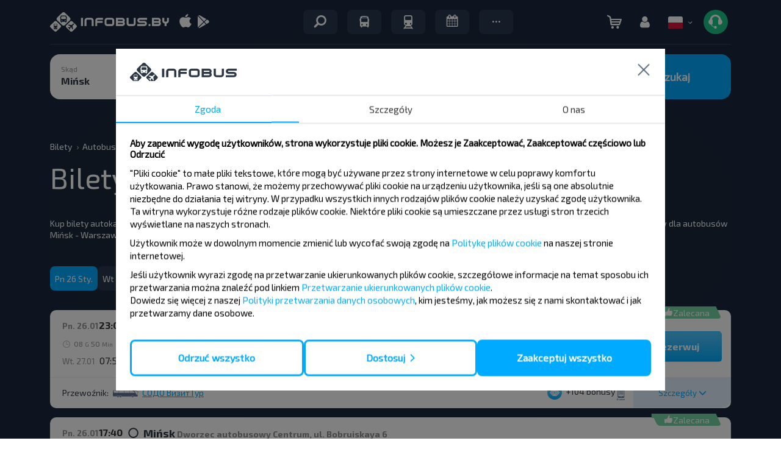

--- FILE ---
content_type: text/html; charset=UTF-8
request_url: https://infobus.by/pl/bus/route/from-minsk-to-warszawa
body_size: 93646
content:
<!DOCTYPE html>
<html lang="pl">
<head itemscope itemtype="http://schema.org/WebSite">
<meta charset="utf-8">
<meta http-equiv="X-UA-Compatible" content="IE=edge">
<meta name="viewport" content="width=device-width, initial-scale=1.0">
<title>Bilety autobusowe Mińsk - Warszawa na ИНФОБУС</title>
<meta name="description" content="Bilety autobusowe Mińsk - Warszawa ⏩ Porównanie cen ✔️ Opinie pasażerów ✔️ Duży wybór lotów ✔️ Bezpłatna rezerwacja">
	<meta name="apple-itunes-app" content="app-id=1287396615">
		<meta name="google-play-app" content="app-id=by.infobus.app">
		<meta property="og:type" content="website">
<meta property="og:title" content="Bilety autobusowe Mińsk - Warszawa na ИНФОБУС">
<meta property="og:description" content="Bilety autobusowe Mińsk - Warszawa ⏩ Porównanie cen ✔️ Opinie pasażerów ✔️ Duży wybór lotów ✔️ Bezpłatna rezerwacja">
<meta property="og:url" content="https://infobus.by/pl/bus/route/from-minsk-to-warszawa">

		<meta property="og:image" content="https://infobus.by/img/infobus_7/bg_all_default.png">
		<meta itemprop="name" content="INFOBUS">
		<link rel="manifest" href="/bs/templates/infobus_7/js/push/manifest.by.json">
				<link rel="canonical" href="https://infobus.by/pl/bus/route/from-minsk-to-warszawa" />
<link rel="alternate" hreflang="en" href="https://infobus.by/en/bus/route/from-minsk-to-warszawa" />
<link rel="alternate" hreflang="ru" href="https://infobus.by/ru/bus/route/from-minsk-to-warszawa" />
<link rel="alternate" hreflang="uk" href="https://infobus.by/ua/bus/route/from-minsk-to-warszawa" />
<link rel="alternate" hreflang="pl" href="https://infobus.by/pl/bus/route/from-minsk-to-warszawa" />
<link rel="alternate" hreflang="cs" href="https://infobus.by/cz/bus/route/from-minsk-to-warszawa" />
<link rel="alternate" hreflang="be" href="https://infobus.by/by/bus/route/from-minsk-to-warszawa" />
<link rel="alternate" hreflang="x-default" href="https://infobus.by/ru/bus/route/from-minsk-to-warszawa" />


<script> 
window.dataLayer = window.dataLayer || []; 
function gtag(){dataLayer.push(arguments);}
</script>

<script>
function getCookieConsent(){
	var agreements = null;
	var cookie_yes = 0;
	// STEP 1: Try to read NEW cookie format (CookieConsent)
	const cookieValue = getCookieAgreement("CookieConsent");
	if (cookieValue && cookieValue.trim() !== '') {
		try {
			// Try to fix malformed cookie value if it's a JS object literal instead of JSON
			let fixedCookieValue = cookieValue;

			// Check if it looks like a JS object literal (keys without quotes)
			// This can happen if cookie was set by external script without proper JSON encoding
			if (cookieValue.startsWith('{') && !cookieValue.includes('"necessary"')) {
				// This is a JS object literal, not JSON - try to convert
				fixedCookieValue = cookieValue
					.replace(/(\w+):/g, '"$1":')  // Add quotes around keys
					.replace(/'([^']+)'/g, '"$1"'); // Replace single quotes with double quotes
			}

			agreements = JSON.parse(fixedCookieValue);
			// New format: {necessary, statistics, marketing, preferences, method, timestamp}
			cookie_yes = 1;
		} catch(e) {
			console.error('Error parsing CookieConsent:', e);
			console.log(cookieValue, 'cookieValue');
		}
	}

	// STEP 2: If no new cookie - try OLD cookie format (cookies_agreements) for backward compatibility
	const oldCookieValue = getCookieAgreement("cookies_agreements");
	if (cookie_yes === 0 && oldCookieValue && oldCookieValue.trim() !== '') {
		try {
			const oldCookie = JSON.parse(atob(oldCookieValue));
			// Old format: {analytics_storage: 'granted', ad_storage: 'granted', ad_personalization: 'granted', functionality_storage: 'granted'}
			// Convert old format to new format structure
			agreements = {
				necessary: true,
				statistics: oldCookie.analytics_storage === 'granted',
				marketing: oldCookie.ad_storage === 'granted',
				preferences: oldCookie.ad_personalization === 'granted'
			};
			cookie_yes = 1;
		} catch(e) {
			console.log('Error parsing old cookie format:', e);
			console.log(cookieValue, 'oldCookieValue');
		}
	}
	
	return agreements;
}

function initGoogAgreement() {
	
	agreements = getCookieConsent();
	
	// Apply consent via gtag (if gtag is available)
	console.log(gtag, 'gtag');
	console.log(agreements, 'agreements');
	
	
	if (typeof gtag !== 'undefined') {
		try {
			//dataLayer.push({'event': 'gtm.init_consent'});
			gtag("set", {url_passthrough: true});
			gtag("set", {ads_data_redaction: false});
			
			if (agreements !== null && agreements !== undefined && agreements !== '') {
				console.log('consent update header');
				gtag('consent', 'default', {
					'ad_storage': agreements.marketing ? 'granted' : 'denied',
					'ad_user_data': agreements.marketing ? 'granted' : 'denied',
					'ad_personalization': agreements.marketing ? 'granted' : 'denied',
					'personalization_storage': agreements.preferences ? 'granted' : 'denied',
					'analytics_storage': agreements.statistics ? 'granted' : 'denied',
					'functionality_storage': 'granted',
					'security_storage': 'granted',
				}); 			
			} else {
				gtag('consent', 'default', {
				  'ad_storage': 'denied',
				  'ad_user_data': 'denied',
				  'ad_personalization': 'denied',
				  'personalization_storage':'denied',
				  'analytics_storage': 'denied',
				  'functionality_storage': 'granted', 
				  'security_storage': 'granted',
				  'wait_for_update': "2000"
				});
			}
				
		} catch (e) {
			console.log(e)
		}
	}
}

function getCookieAgreement(name) {
    var matches = document.cookie.match(new RegExp(
        "(?:^|; )" + name.replace(/([\.$?*|{}\(\)\[\]\\\/\+^])/g, '\\$1') + "=([^;]*)"
    ));
    return matches ? decodeURIComponent(matches[1]) : undefined;
}

//initGoogAgreement();

</script>

<!-- Google Tag Manager -->
    <script>!function(){"use strict";function l(e){for(var t=e,r=0,n=document.cookie.split(";");r<n.length;r++){var o=n[r].split("=");if(o[0].trim()===t)return o[1]}}function s(e){return localStorage.getItem(e)}function u(e){return window[e]}function A(e,t){e=document.querySelector(e);return t?null==e?void 0:e.getAttribute(t):null==e?void 0:e.textContent}var e=window,t=document,r="script",n="dataLayer",o="https://sgtm.infobus.by",a="https://load.sgtm.infobus.by",i="1pmoouyzku",c="1j=aWQ9R1RNLVA5WFZMMjhY&sort=asc",g="jsVariable",v="user_id",E="",d=!1;try{var d=!!g&&(m=navigator.userAgent,!!(m=new RegExp("Version/([0-9._]+)(.*Mobile)?.*Safari.*").exec(m)))&&16.4<=parseFloat(m[1]),f="stapeUserId"===g,I=d&&!f?function(e,t,r){void 0===t&&(t="");var n={cookie:l,localStorage:s,jsVariable:u,cssSelector:A},t=Array.isArray(t)?t:[t];if(e&&n[e])for(var o=n[e],a=0,i=t;a<i.length;a++){var c=i[a],c=r?o(c,r):o(c);if(c)return c}else console.warn("invalid uid source",e)}(g,v,E):void 0;d=d&&(!!I||f)}catch(e){console.error(e)}var m=e,g=(m[n]=m[n]||[],m[n].push({"gtm.start":(new Date).getTime(),event:"gtm.js"}),t.getElementsByTagName(r)[0]),v=I?"&bi="+encodeURIComponent(I):"",E=t.createElement(r),f=(d&&(i=8<i.length?i.replace(/([a-z]{8}$)/,"kp$1"):"kp"+i),!d&&a?a:o);E.async=!0,E.src=f+"/"+i+".js?"+c+v,null!=(e=g.parentNode)&&e.insertBefore(E,g)}();
</script>
 <!-- End Google Tag Manager -->


    <script type="module" src="/js/firebase-export.js"></script>

<!-- Стили -->

<link rel="preload" href="/fonts/Exo20-Regular.woff2" as="font"  crossorigin="anonymous" />
<link rel="preload" href="/fonts/Exo20-Bold.woff2" as="font"  crossorigin="anonymous" />
<link rel="preload" href="/fonts/flaticon.woff2" as="font"  crossorigin="anonymous" />
<link rel="preload" href="/fonts/glyphicons-halflings-regular.woff" as="font"  crossorigin="anonymous" />

<style id="Fontface">
	@font-face { 
		font-family: 'Exo 2.0';  
		font-weight: 400;  
		font-style: normal;  
		font-display: swap;  
		unicode-range: 'U+000-5FF';
		src: local('Exo20-Regular'),url('/fonts/Exo20-Regular.woff2') format('woff2');
	}
	@font-face { 
		font-family: 'Exo20-Bold';  
		font-weight: 400;  
		font-style: normal;  
		font-display: swap;  
		unicode-range: 'U+000-5FF';
		src: local('Exo20-Bold'),url('/fonts/Exo20-Bold.woff2') format('woff2');
	}
	@font-face {
		font-family: 'Exo20-Medium';
		font-weight: 400;
		font-style: normal;
		font-display: swap;
		unicode-range: 'U+000-5FF';
		src: local('Exo20-SemiBold'),url('/fonts/Exo20-SemiBold.woff2') format('woff2');
	}
	@font-face {
		font-family: 'Exo20-Light';
		font-weight: 400;
		font-style: normal;
		font-display: swap;
		unicode-range: 'U+000-5FF';
		src: local('Exo20-SemiBold'),url('/fonts/Exo20-Light.woff2') format('woff2');
	}
	@font-face {
		font-family: 'Flaticon';  
		font-weight: 400;  
		font-style: normal;  
		font-display: swap;  
		src: local('Flaticon'), url('/fonts/flaticon.eot') format('eot'), url('/fonts/flaticon.woff2') format('woff2'),url('/fonts/flaticon.ttf') format('ttf')
		,url('/fonts/flaticon.svg') format('svg');
	}
	
	@font-face { 
		font-family: slick;  
		font-weight: 400;  
		font-style: normal;  
		font-display: swap;  
		src: local('slick'), url('/fonts/slick.eot') format('eot'), url('/fonts/slick.woff2') format('woff2'),url('/fonts/slick.ttf') format('ttf')
		,url('/fonts/slick.svg') format('svg');
	}
	
	@font-face { 
		font-family: 'Glyphicons Halflings';  
		font-weight: 400;  
		font-style: normal;  
		font-display: swap;  
		src:local('Glyphicons Halflings'), url(/fonts/glyphicons-halflings-regular.eot);
		src:local('Glyphicons Halflings'), url(/fonts/glyphicons-halflings-regular.eot?#iefix) format('embedded-opentype'),
		url(/fonts/glyphicons-halflings-regular.woff2) format('woff2'),url(/fonts/glyphicons-halflings-regular.woff) format('woff'),
		url(/fonts/glyphicons-halflings-regular.ttf) format('truetype'),
		url(/fonts/glyphicons-halflings-regular.svg#glyphicons_halflingsregular) format('svg'); 
	}
	
	@font-face {
		  font-family: 'infobus';
		  src:  url('/fonts/infobus/infobus.eot?m4zyok');
		  src:  url('/fonts/infobus/infobus.eot?m4zyok#iefix') format('embedded-opentype'),
			url('/fonts/infobus/infobus.ttf?m4zyok') format('truetype'),
			url('/fonts/infobus/infobus.woff2?m4zyok') format('woff2'),
			url('/fonts/infobus/infobus.svg?m4zyok#infobus') format('svg');
		  font-weight: normal;
		  font-style: normal;
		  font-display: block;
		}


		
</style>

<link type="text/css" rel="stylesheet" href="/assets/1769171108b26d6581cdbee08729c302d2d576b5f4.css.gz" >
<style>/*!
 * Bootstrap Grid v5.3.3 (https://getbootstrap.com/)
 * Copyright 2011-2024 The Bootstrap Authors
 * Licensed under MIT (https://github.com/twbs/bootstrap/blob/main/LICENSE)
 */
.container,.container-fluid,.container-xxl,.container-xl,.container-lg,.container-md,.container-sm{--bs-gutter-x:1.5rem;--bs-gutter-y:0;width:100%;padding-right:calc(var(--bs-gutter-x) * 0.5);padding-left:calc(var(--bs-gutter-x) * 0.5);margin-right:auto;margin-left:auto}@media (min-width:576px){.container-sm,.container{max-width:540px}}@media (min-width:768px){.container-md,.container-sm,.container{max-width:720px}}@media (min-width:992px){.container-lg,.container-md,.container-sm,.container{max-width:960px}}@media (min-width:1200px){.container-xl,.container-lg,.container-md,.container-sm,.container{max-width:1140px}}@media (min-width:1400px){.container-xxl,.container-xl,.container-lg,.container-md,.container-sm,.container{max-width:1320px}}:root{--bs-breakpoint-xs:0;--bs-breakpoint-sm:576px;--bs-breakpoint-md:768px;--bs-breakpoint-lg:992px;--bs-breakpoint-xl:1200px;--bs-breakpoint-xxl:1400px}body.main.air:not(.accountPage,.showSearch,.modal-show,.modal-open) .row,body.main.train:not(.accountPage,.showSearch,.modal-show,.modal-open) .row,body.main_page:not(.accountPage,.showSearch,.modal-show,.modal-open) .row{--bs-gutter-x:1.5rem;--bs-gutter-y:0;display:flex;flex-wrap:wrap;margin-top:calc(-1 * var(--bs-gutter-y));margin-right:calc(-0.5 * var(--bs-gutter-x));margin-left:calc(-0.5 * var(--bs-gutter-x))}body.main.air:not(.accountPage,.showSearch,.modal-show,.modal-open) .row>*,body.main.train:not(.accountPage,.showSearch,.modal-show,.modal-open) .row>*,body.main_page:not(.accountPage,.showSearch,.modal-show,.modal-open) .row>*{box-sizing:border-box;flex-shrink:0;width:100%;max-width:100%;padding-right:calc(var(--bs-gutter-x) * 0.5);padding-left:calc(var(--bs-gutter-x) * 0.5);margin-top:var(--bs-gutter-y)}#default-layout .container>.row,.search-result .control-panel .container>.row{margin:0}.col{flex:1 0 0%}.row-cols-auto>*{flex:0 0 auto;width:auto}.row-cols-1>*{flex:0 0 auto;width:100%}.row-cols-2>*{flex:0 0 auto;width:50%}.row-cols-3>*{flex:0 0 auto;width:33.33333333%}.row-cols-4>*{flex:0 0 auto;width:25%}.row-cols-5>*{flex:0 0 auto;width:20%}.row-cols-6>*{flex:0 0 auto;width:16.66666667%}.col-auto{flex:0 0 auto;width:auto}.col-1{flex:0 0 auto;width:8.33333333%}.col-2{flex:0 0 auto;width:16.66666667%}.col-3{flex:0 0 auto;width:25%}.col-4{flex:0 0 auto;width:33.33333333%}.col-5{flex:0 0 auto;width:41.66666667%}.col-6{flex:0 0 auto;width:50%}.col-7{flex:0 0 auto;width:58.33333333%}.col-8{flex:0 0 auto;width:66.66666667%}.col-9{flex:0 0 auto;width:75%}.col-10{flex:0 0 auto;width:83.33333333%}.col-11{flex:0 0 auto;width:91.66666667%}.col-12{flex:0 0 auto;width:100%}.offset-1{margin-left:8.33333333%}.offset-2{margin-left:16.66666667%}.offset-3{margin-left:25%}.offset-4{margin-left:33.33333333%}.offset-5{margin-left:41.66666667%}.offset-6{margin-left:50%}.offset-7{margin-left:58.33333333%}.offset-8{margin-left:66.66666667%}.offset-9{margin-left:75%}.offset-10{margin-left:83.33333333%}.offset-11{margin-left:91.66666667%}.g-0,.gx-0{--bs-gutter-x:0}.g-0,.gy-0{--bs-gutter-y:0}.g-1,.gx-1{--bs-gutter-x:0.25rem}.g-1,.gy-1{--bs-gutter-y:0.25rem}.g-2,.gx-2{--bs-gutter-x:0.5rem}.g-2,.gy-2{--bs-gutter-y:0.5rem}.g-3,.gx-3{--bs-gutter-x:1rem}.g-3,.gy-3{--bs-gutter-y:1rem}.g-4,.gx-4{--bs-gutter-x:1.5rem}.g-4,.gy-4{--bs-gutter-y:1.5rem}.g-5,.gx-5{--bs-gutter-x:3rem}.g-5,.gy-5{--bs-gutter-y:3rem}@media (min-width:576px){.col-sm{flex:1 0 0%}.row-cols-sm-auto>*{flex:0 0 auto;width:auto}.row-cols-sm-1>*{flex:0 0 auto;width:100%}.row-cols-sm-2>*{flex:0 0 auto;width:50%}.row-cols-sm-3>*{flex:0 0 auto;width:33.33333333%}.row-cols-sm-4>*{flex:0 0 auto;width:25%}.row-cols-sm-5>*{flex:0 0 auto;width:20%}.row-cols-sm-6>*{flex:0 0 auto;width:16.66666667%}.col-sm-auto{flex:0 0 auto;width:auto}.col-sm-1{flex:0 0 auto;width:8.33333333%}.col-sm-2{flex:0 0 auto;width:16.66666667%}.col-sm-3{flex:0 0 auto;width:25%}.col-sm-4{flex:0 0 auto;width:33.33333333%}.col-sm-5{flex:0 0 auto;width:41.66666667%}.col-sm-6{flex:0 0 auto;width:50%}.col-sm-7{flex:0 0 auto;width:58.33333333%}.col-sm-8{flex:0 0 auto;width:66.66666667%}.col-sm-9{flex:0 0 auto;width:75%}.col-sm-10{flex:0 0 auto;width:83.33333333%}.col-sm-11{flex:0 0 auto;width:91.66666667%}.col-sm-12{flex:0 0 auto;width:100%}.offset-sm-0{margin-left:0}.offset-sm-1{margin-left:8.33333333%}.offset-sm-2{margin-left:16.66666667%}.offset-sm-3{margin-left:25%}.offset-sm-4{margin-left:33.33333333%}.offset-sm-5{margin-left:41.66666667%}.offset-sm-6{margin-left:50%}.offset-sm-7{margin-left:58.33333333%}.offset-sm-8{margin-left:66.66666667%}.offset-sm-9{margin-left:75%}.offset-sm-10{margin-left:83.33333333%}.offset-sm-11{margin-left:91.66666667%}.g-sm-0,.gx-sm-0{--bs-gutter-x:0}.g-sm-0,.gy-sm-0{--bs-gutter-y:0}.g-sm-1,.gx-sm-1{--bs-gutter-x:0.25rem}.g-sm-1,.gy-sm-1{--bs-gutter-y:0.25rem}.g-sm-2,.gx-sm-2{--bs-gutter-x:0.5rem}.g-sm-2,.gy-sm-2{--bs-gutter-y:0.5rem}.g-sm-3,.gx-sm-3{--bs-gutter-x:1rem}.g-sm-3,.gy-sm-3{--bs-gutter-y:1rem}.g-sm-4,.gx-sm-4{--bs-gutter-x:1.5rem}.g-sm-4,.gy-sm-4{--bs-gutter-y:1.5rem}.g-sm-5,.gx-sm-5{--bs-gutter-x:3rem}.g-sm-5,.gy-sm-5{--bs-gutter-y:3rem}}@media (min-width:768px){.col-md{flex:1 0 0%}.row-cols-md-auto>*{flex:0 0 auto;width:auto}.row-cols-md-1>*{flex:0 0 auto;width:100%}.row-cols-md-2>*{flex:0 0 auto;width:50%}.row-cols-md-3>*{flex:0 0 auto;width:33.33333333%}.row-cols-md-4>*{flex:0 0 auto;width:25%}.row-cols-md-5>*{flex:0 0 auto;width:20%}.row-cols-md-6>*{flex:0 0 auto;width:16.66666667%}.col-md-auto{flex:0 0 auto;width:auto}.col-md-1{flex:0 0 auto;width:8.33333333%}.col-md-2{flex:0 0 auto;width:16.66666667%}.col-md-3{flex:0 0 auto;width:25%}.col-md-4{flex:0 0 auto;width:33.33333333%}.col-md-5{flex:0 0 auto;width:41.66666667%}.col-md-6{flex:0 0 auto;width:50%}.col-md-7{flex:0 0 auto;width:58.33333333%}.col-md-8{flex:0 0 auto;width:66.66666667%}.col-md-9{flex:0 0 auto;width:75%}.col-md-10{flex:0 0 auto;width:83.33333333%}.col-md-11{flex:0 0 auto;width:91.66666667%}.col-md-12{flex:0 0 auto;width:100%}.offset-md-0{margin-left:0}.offset-md-1{margin-left:8.33333333%}.offset-md-2{margin-left:16.66666667%}.offset-md-3{margin-left:25%}.offset-md-4{margin-left:33.33333333%}.offset-md-5{margin-left:41.66666667%}.offset-md-6{margin-left:50%}.offset-md-7{margin-left:58.33333333%}.offset-md-8{margin-left:66.66666667%}.offset-md-9{margin-left:75%}.offset-md-10{margin-left:83.33333333%}.offset-md-11{margin-left:91.66666667%}.g-md-0,.gx-md-0{--bs-gutter-x:0}.g-md-0,.gy-md-0{--bs-gutter-y:0}.g-md-1,.gx-md-1{--bs-gutter-x:0.25rem}.g-md-1,.gy-md-1{--bs-gutter-y:0.25rem}.g-md-2,.gx-md-2{--bs-gutter-x:0.5rem}.g-md-2,.gy-md-2{--bs-gutter-y:0.5rem}.g-md-3,.gx-md-3{--bs-gutter-x:1rem}.g-md-3,.gy-md-3{--bs-gutter-y:1rem}.g-md-4,.gx-md-4{--bs-gutter-x:1.5rem}.g-md-4,.gy-md-4{--bs-gutter-y:1.5rem}.g-md-5,.gx-md-5{--bs-gutter-x:3rem}.g-md-5,.gy-md-5{--bs-gutter-y:3rem}}@media (min-width:992px){.col-lg{flex:1 0 0%}.row-cols-lg-auto>*{flex:0 0 auto;width:auto}.row-cols-lg-1>*{flex:0 0 auto;width:100%}.row-cols-lg-2>*{flex:0 0 auto;width:50%}.row-cols-lg-3>*{flex:0 0 auto;width:33.33333333%}.row-cols-lg-4>*{flex:0 0 auto;width:25%}.row-cols-lg-5>*{flex:0 0 auto;width:20%}.row-cols-lg-6>*{flex:0 0 auto;width:16.66666667%}.col-lg-auto{flex:0 0 auto;width:auto}.col-lg-1{flex:0 0 auto;width:8.33333333%}.col-lg-2{flex:0 0 auto;width:16.66666667%}.col-lg-3{flex:0 0 auto;width:25%}.col-lg-4{flex:0 0 auto;width:33.33333333%}.col-lg-5{flex:0 0 auto;width:41.66666667%}.col-lg-6{flex:0 0 auto;width:50%}.col-lg-7{flex:0 0 auto;width:58.33333333%}.col-lg-8{flex:0 0 auto;width:66.66666667%}.col-lg-9{flex:0 0 auto;width:75%}.col-lg-10{flex:0 0 auto;width:83.33333333%}.col-lg-11{flex:0 0 auto;width:91.66666667%}.col-lg-12{flex:0 0 auto;width:100%}.offset-lg-0{margin-left:0}.offset-lg-1{margin-left:8.33333333%}.offset-lg-2{margin-left:16.66666667%}.offset-lg-3{margin-left:25%}.offset-lg-4{margin-left:33.33333333%}.offset-lg-5{margin-left:41.66666667%}.offset-lg-6{margin-left:50%}.offset-lg-7{margin-left:58.33333333%}.offset-lg-8{margin-left:66.66666667%}.offset-lg-9{margin-left:75%}.offset-lg-10{margin-left:83.33333333%}.offset-lg-11{margin-left:91.66666667%}.g-lg-0,.gx-lg-0{--bs-gutter-x:0}.g-lg-0,.gy-lg-0{--bs-gutter-y:0}.g-lg-1,.gx-lg-1{--bs-gutter-x:0.25rem}.g-lg-1,.gy-lg-1{--bs-gutter-y:0.25rem}.g-lg-2,.gx-lg-2{--bs-gutter-x:0.5rem}.g-lg-2,.gy-lg-2{--bs-gutter-y:0.5rem}.g-lg-3,.gx-lg-3{--bs-gutter-x:1rem}.g-lg-3,.gy-lg-3{--bs-gutter-y:1rem}.g-lg-4,.gx-lg-4{--bs-gutter-x:1.5rem}.g-lg-4,.gy-lg-4{--bs-gutter-y:1.5rem}.g-lg-5,.gx-lg-5{--bs-gutter-x:3rem}.g-lg-5,.gy-lg-5{--bs-gutter-y:3rem}}@media (min-width:1200px){.col-xl{flex:1 0 0%}.row-cols-xl-auto>*{flex:0 0 auto;width:auto}.row-cols-xl-1>*{flex:0 0 auto;width:100%}.row-cols-xl-2>*{flex:0 0 auto;width:50%}.row-cols-xl-3>*{flex:0 0 auto;width:33.33333333%}.row-cols-xl-4>*{flex:0 0 auto;width:25%}.row-cols-xl-5>*{flex:0 0 auto;width:20%}.row-cols-xl-6>*{flex:0 0 auto;width:16.66666667%}.col-xl-auto{flex:0 0 auto;width:auto}.col-xl-1{flex:0 0 auto;width:8.33333333%}.col-xl-2{flex:0 0 auto;width:16.66666667%}.col-xl-3{flex:0 0 auto;width:25%}.col-xl-4{flex:0 0 auto;width:33.33333333%}.col-xl-5{flex:0 0 auto;width:41.66666667%}.col-xl-6{flex:0 0 auto;width:50%}.col-xl-7{flex:0 0 auto;width:58.33333333%}.col-xl-8{flex:0 0 auto;width:66.66666667%}.col-xl-9{flex:0 0 auto;width:75%}.col-xl-10{flex:0 0 auto;width:83.33333333%}.col-xl-11{flex:0 0 auto;width:91.66666667%}.col-xl-12{flex:0 0 auto;width:100%}.offset-xl-0{margin-left:0}.offset-xl-1{margin-left:8.33333333%}.offset-xl-2{margin-left:16.66666667%}.offset-xl-3{margin-left:25%}.offset-xl-4{margin-left:33.33333333%}.offset-xl-5{margin-left:41.66666667%}.offset-xl-6{margin-left:50%}.offset-xl-7{margin-left:58.33333333%}.offset-xl-8{margin-left:66.66666667%}.offset-xl-9{margin-left:75%}.offset-xl-10{margin-left:83.33333333%}.offset-xl-11{margin-left:91.66666667%}.g-xl-0,.gx-xl-0{--bs-gutter-x:0}.g-xl-0,.gy-xl-0{--bs-gutter-y:0}.g-xl-1,.gx-xl-1{--bs-gutter-x:0.25rem}.g-xl-1,.gy-xl-1{--bs-gutter-y:0.25rem}.g-xl-2,.gx-xl-2{--bs-gutter-x:0.5rem}.g-xl-2,.gy-xl-2{--bs-gutter-y:0.5rem}.g-xl-3,.gx-xl-3{--bs-gutter-x:1rem}.g-xl-3,.gy-xl-3{--bs-gutter-y:1rem}.g-xl-4,.gx-xl-4{--bs-gutter-x:1.5rem}.g-xl-4,.gy-xl-4{--bs-gutter-y:1.5rem}.g-xl-5,.gx-xl-5{--bs-gutter-x:3rem}.g-xl-5,.gy-xl-5{--bs-gutter-y:3rem}}@media (min-width:1400px){.col-xxl{flex:1 0 0%}.row-cols-xxl-auto>*{flex:0 0 auto;width:auto}.row-cols-xxl-1>*{flex:0 0 auto;width:100%}.row-cols-xxl-2>*{flex:0 0 auto;width:50%}.row-cols-xxl-3>*{flex:0 0 auto;width:33.33333333%}.row-cols-xxl-4>*{flex:0 0 auto;width:25%}.row-cols-xxl-5>*{flex:0 0 auto;width:20%}.row-cols-xxl-6>*{flex:0 0 auto;width:16.66666667%}.col-xxl-auto{flex:0 0 auto;width:auto}.col-xxl-1{flex:0 0 auto;width:8.33333333%}.col-xxl-2{flex:0 0 auto;width:16.66666667%}.col-xxl-3{flex:0 0 auto;width:25%}.col-xxl-4{flex:0 0 auto;width:33.33333333%}.col-xxl-5{flex:0 0 auto;width:41.66666667%}.col-xxl-6{flex:0 0 auto;width:50%}.col-xxl-7{flex:0 0 auto;width:58.33333333%}.col-xxl-8{flex:0 0 auto;width:66.66666667%}.col-xxl-9{flex:0 0 auto;width:75%}.col-xxl-10{flex:0 0 auto;width:83.33333333%}.col-xxl-11{flex:0 0 auto;width:91.66666667%}.col-xxl-12{flex:0 0 auto;width:100%}.offset-xxl-0{margin-left:0}.offset-xxl-1{margin-left:8.33333333%}.offset-xxl-2{margin-left:16.66666667%}.offset-xxl-3{margin-left:25%}.offset-xxl-4{margin-left:33.33333333%}.offset-xxl-5{margin-left:41.66666667%}.offset-xxl-6{margin-left:50%}.offset-xxl-7{margin-left:58.33333333%}.offset-xxl-8{margin-left:66.66666667%}.offset-xxl-9{margin-left:75%}.offset-xxl-10{margin-left:83.33333333%}.offset-xxl-11{margin-left:91.66666667%}.g-xxl-0,.gx-xxl-0{--bs-gutter-x:0}.g-xxl-0,.gy-xxl-0{--bs-gutter-y:0}.g-xxl-1,.gx-xxl-1{--bs-gutter-x:0.25rem}.g-xxl-1,.gy-xxl-1{--bs-gutter-y:0.25rem}.g-xxl-2,.gx-xxl-2{--bs-gutter-x:0.5rem}.g-xxl-2,.gy-xxl-2{--bs-gutter-y:0.5rem}.g-xxl-3,.gx-xxl-3{--bs-gutter-x:1rem}.g-xxl-3,.gy-xxl-3{--bs-gutter-y:1rem}.g-xxl-4,.gx-xxl-4{--bs-gutter-x:1.5rem}.g-xxl-4,.gy-xxl-4{--bs-gutter-y:1.5rem}.g-xxl-5,.gx-xxl-5{--bs-gutter-x:3rem}.g-xxl-5,.gy-xxl-5{--bs-gutter-y:3rem}}.d-inline{display:inline!important}.d-inline-block{display:inline-block!important}.d-block{display:block!important}.d-grid{display:grid!important}.d-inline-grid{display:inline-grid!important}.d-table{display:table!important}.d-table-row{display:table-row!important}.d-table-cell{display:table-cell!important}.d-flex{display:flex!important}.d-inline-flex{display:inline-flex!important}.d-none{display:none!important}.flex-fill{flex:1 1 auto!important}.flex-row{flex-direction:row!important}.flex-column{flex-direction:column!important}.flex-row-reverse{flex-direction:row-reverse!important}.flex-column-reverse{flex-direction:column-reverse!important}.flex-grow-0{flex-grow:0!important}.flex-grow-1{flex-grow:1!important}.flex-shrink-0{flex-shrink:0!important}.flex-shrink-1{flex-shrink:1!important}.flex-wrap{flex-wrap:wrap!important}.flex-nowrap{flex-wrap:nowrap!important}.flex-wrap-reverse{flex-wrap:wrap-reverse!important}.justify-content-start{justify-content:flex-start!important}.justify-content-end{justify-content:flex-end!important}.justify-content-center{justify-content:center!important}.justify-content-between{justify-content:space-between!important}.justify-content-around{justify-content:space-around!important}.justify-content-evenly{justify-content:space-evenly!important}.align-items-start{align-items:flex-start!important}.align-items-end{align-items:flex-end!important}.align-items-center{align-items:center!important}.align-items-baseline{align-items:baseline!important}.align-items-stretch{align-items:stretch!important}.align-content-start{align-content:flex-start!important}.align-content-end{align-content:flex-end!important}.align-content-center{align-content:center!important}.align-content-between{align-content:space-between!important}.align-content-around{align-content:space-around!important}.align-content-stretch{align-content:stretch!important}.align-self-auto{align-self:auto!important}.align-self-start{align-self:flex-start!important}.align-self-end{align-self:flex-end!important}.align-self-center{align-self:center!important}.align-self-baseline{align-self:baseline!important}.align-self-stretch{align-self:stretch!important}.order-first{order:-1!important}.order-0{order:0!important}.order-1{order:1!important}.order-2{order:2!important}.order-3{order:3!important}.order-4{order:4!important}.order-5{order:5!important}.order-last{order:6!important}.m-0{margin:0!important}.m-1{margin:0.25rem!important}.m-2{margin:0.5rem!important}.m-3{margin:1rem!important}.m-4{margin:1.5rem!important}.m-5{margin:3rem!important}.m-auto{margin:auto!important}.mx-0{margin-right:0!important;margin-left:0!important}.mx-1{margin-right:0.25rem!important;margin-left:0.25rem!important}.mx-2{margin-right:0.5rem!important;margin-left:0.5rem!important}.mx-3{margin-right:1rem!important;margin-left:1rem!important}.mx-4{margin-right:1.5rem!important;margin-left:1.5rem!important}.mx-5{margin-right:3rem!important;margin-left:3rem!important}.mx-auto{margin-right:auto!important;margin-left:auto!important}.my-0{margin-top:0!important;margin-bottom:0!important}.my-1{margin-top:0.25rem!important;margin-bottom:0.25rem!important}.my-2{margin-top:0.5rem!important;margin-bottom:0.5rem!important}.my-3{margin-top:1rem!important;margin-bottom:1rem!important}.my-4{margin-top:1.5rem!important;margin-bottom:1.5rem!important}.my-5{margin-top:3rem!important;margin-bottom:3rem!important}.my-auto{margin-top:auto!important;margin-bottom:auto!important}.mt-0{margin-top:0!important}.mt-1{margin-top:0.25rem!important}.mt-2{margin-top:0.5rem!important}.mt-3{margin-top:1rem!important}.mt-4{margin-top:1.5rem!important}.mt-5{margin-top:3rem!important}.mt-auto{margin-top:auto!important}.me-0{margin-right:0!important}.me-1{margin-right:0.25rem!important}.me-2{margin-right:0.5rem!important}.me-3{margin-right:1rem!important}.me-4{margin-right:1.5rem!important}.me-5{margin-right:3rem!important}.me-auto{margin-right:auto!important}.mb-0{margin-bottom:0!important}.mb-1{margin-bottom:0.25rem!important}.mb-2{margin-bottom:0.5rem!important}.mb-3{margin-bottom:1rem!important}.mb-4{margin-bottom:1.5rem!important}.mb-5{margin-bottom:3rem!important}.mb-auto{margin-bottom:auto!important}.ms-0{margin-left:0!important}.ms-1{margin-left:0.25rem!important}.ms-2{margin-left:0.5rem!important}.ms-3{margin-left:1rem!important}.ms-4{margin-left:1.5rem!important}.ms-5{margin-left:3rem!important}.ms-auto{margin-left:auto!important}.p-0{padding:0!important}.p-1{padding:0.25rem!important}.p-2{padding:0.5rem!important}.p-3{padding:1rem!important}.p-4{padding:1.5rem!important}.p-5{padding:3rem!important}.px-0{padding-right:0!important;padding-left:0!important}.px-1{padding-right:0.25rem!important;padding-left:0.25rem!important}.px-2{padding-right:0.5rem!important;padding-left:0.5rem!important}.px-3{padding-right:1rem!important;padding-left:1rem!important}.px-4{padding-right:1.5rem!important;padding-left:1.5rem!important}.px-5{padding-right:3rem!important;padding-left:3rem!important}.py-0{padding-top:0!important;padding-bottom:0!important}.py-1{padding-top:0.25rem!important;padding-bottom:0.25rem!important}.py-2{padding-top:0.5rem!important;padding-bottom:0.5rem!important}.py-3{padding-top:1rem!important;padding-bottom:1rem!important}.py-4{padding-top:1.5rem!important;padding-bottom:1.5rem!important}.py-5{padding-top:3rem!important;padding-bottom:3rem!important}.pt-0{padding-top:0!important}.pt-1{padding-top:0.25rem!important}.pt-2{padding-top:0.5rem!important}.pt-3{padding-top:1rem!important}.pt-4{padding-top:1.5rem!important}.pt-5{padding-top:3rem!important}.pe-0{padding-right:0!important}.pe-1{padding-right:0.25rem!important}.pe-2{padding-right:0.5rem!important}.pe-3{padding-right:1rem!important}.pe-4{padding-right:1.5rem!important}.pe-5{padding-right:3rem!important}.pb-0{padding-bottom:0!important}.pb-1{padding-bottom:0.25rem!important}.pb-2{padding-bottom:0.5rem!important}.pb-3{padding-bottom:1rem!important}.pb-4{padding-bottom:1.5rem!important}.pb-5{padding-bottom:3rem!important}.ps-0{padding-left:0!important}.ps-1{padding-left:0.25rem!important}.ps-2{padding-left:0.5rem!important}.ps-3{padding-left:1rem!important}.ps-4{padding-left:1.5rem!important}.ps-5{padding-left:3rem!important}@media (min-width:576px){.d-sm-inline{display:inline!important}.d-sm-inline-block{display:inline-block!important}.d-sm-block{display:block!important}.d-sm-grid{display:grid!important}.d-sm-inline-grid{display:inline-grid!important}.d-sm-table{display:table!important}.d-sm-table-row{display:table-row!important}.d-sm-table-cell{display:table-cell!important}.d-sm-flex{display:flex!important}.d-sm-inline-flex{display:inline-flex!important}.d-sm-none{display:none!important}.flex-sm-fill{flex:1 1 auto!important}.flex-sm-row{flex-direction:row!important}.flex-sm-column{flex-direction:column!important}.flex-sm-row-reverse{flex-direction:row-reverse!important}.flex-sm-column-reverse{flex-direction:column-reverse!important}.flex-sm-grow-0{flex-grow:0!important}.flex-sm-grow-1{flex-grow:1!important}.flex-sm-shrink-0{flex-shrink:0!important}.flex-sm-shrink-1{flex-shrink:1!important}.flex-sm-wrap{flex-wrap:wrap!important}.flex-sm-nowrap{flex-wrap:nowrap!important}.flex-sm-wrap-reverse{flex-wrap:wrap-reverse!important}.justify-content-sm-start{justify-content:flex-start!important}.justify-content-sm-end{justify-content:flex-end!important}.justify-content-sm-center{justify-content:center!important}.justify-content-sm-between{justify-content:space-between!important}.justify-content-sm-around{justify-content:space-around!important}.justify-content-sm-evenly{justify-content:space-evenly!important}.align-items-sm-start{align-items:flex-start!important}.align-items-sm-end{align-items:flex-end!important}.align-items-sm-center{align-items:center!important}.align-items-sm-baseline{align-items:baseline!important}.align-items-sm-stretch{align-items:stretch!important}.align-content-sm-start{align-content:flex-start!important}.align-content-sm-end{align-content:flex-end!important}.align-content-sm-center{align-content:center!important}.align-content-sm-between{align-content:space-between!important}.align-content-sm-around{align-content:space-around!important}.align-content-sm-stretch{align-content:stretch!important}.align-self-sm-auto{align-self:auto!important}.align-self-sm-start{align-self:flex-start!important}.align-self-sm-end{align-self:flex-end!important}.align-self-sm-center{align-self:center!important}.align-self-sm-baseline{align-self:baseline!important}.align-self-sm-stretch{align-self:stretch!important}.order-sm-first{order:-1!important}.order-sm-0{order:0!important}.order-sm-1{order:1!important}.order-sm-2{order:2!important}.order-sm-3{order:3!important}.order-sm-4{order:4!important}.order-sm-5{order:5!important}.order-sm-last{order:6!important}.m-sm-0{margin:0!important}.m-sm-1{margin:0.25rem!important}.m-sm-2{margin:0.5rem!important}.m-sm-3{margin:1rem!important}.m-sm-4{margin:1.5rem!important}.m-sm-5{margin:3rem!important}.m-sm-auto{margin:auto!important}.mx-sm-0{margin-right:0!important;margin-left:0!important}.mx-sm-1{margin-right:0.25rem!important;margin-left:0.25rem!important}.mx-sm-2{margin-right:0.5rem!important;margin-left:0.5rem!important}.mx-sm-3{margin-right:1rem!important;margin-left:1rem!important}.mx-sm-4{margin-right:1.5rem!important;margin-left:1.5rem!important}.mx-sm-5{margin-right:3rem!important;margin-left:3rem!important}.mx-sm-auto{margin-right:auto!important;margin-left:auto!important}.my-sm-0{margin-top:0!important;margin-bottom:0!important}.my-sm-1{margin-top:0.25rem!important;margin-bottom:0.25rem!important}.my-sm-2{margin-top:0.5rem!important;margin-bottom:0.5rem!important}.my-sm-3{margin-top:1rem!important;margin-bottom:1rem!important}.my-sm-4{margin-top:1.5rem!important;margin-bottom:1.5rem!important}.my-sm-5{margin-top:3rem!important;margin-bottom:3rem!important}.my-sm-auto{margin-top:auto!important;margin-bottom:auto!important}.mt-sm-0{margin-top:0!important}.mt-sm-1{margin-top:0.25rem!important}.mt-sm-2{margin-top:0.5rem!important}.mt-sm-3{margin-top:1rem!important}.mt-sm-4{margin-top:1.5rem!important}.mt-sm-5{margin-top:3rem!important}.mt-sm-auto{margin-top:auto!important}.me-sm-0{margin-right:0!important}.me-sm-1{margin-right:0.25rem!important}.me-sm-2{margin-right:0.5rem!important}.me-sm-3{margin-right:1rem!important}.me-sm-4{margin-right:1.5rem!important}.me-sm-5{margin-right:3rem!important}.me-sm-auto{margin-right:auto!important}.mb-sm-0{margin-bottom:0!important}.mb-sm-1{margin-bottom:0.25rem!important}.mb-sm-2{margin-bottom:0.5rem!important}.mb-sm-3{margin-bottom:1rem!important}.mb-sm-4{margin-bottom:1.5rem!important}.mb-sm-5{margin-bottom:3rem!important}.mb-sm-auto{margin-bottom:auto!important}.ms-sm-0{margin-left:0!important}.ms-sm-1{margin-left:0.25rem!important}.ms-sm-2{margin-left:0.5rem!important}.ms-sm-3{margin-left:1rem!important}.ms-sm-4{margin-left:1.5rem!important}.ms-sm-5{margin-left:3rem!important}.ms-sm-auto{margin-left:auto!important}.p-sm-0{padding:0!important}.p-sm-1{padding:0.25rem!important}.p-sm-2{padding:0.5rem!important}.p-sm-3{padding:1rem!important}.p-sm-4{padding:1.5rem!important}.p-sm-5{padding:3rem!important}.px-sm-0{padding-right:0!important;padding-left:0!important}.px-sm-1{padding-right:0.25rem!important;padding-left:0.25rem!important}.px-sm-2{padding-right:0.5rem!important;padding-left:0.5rem!important}.px-sm-3{padding-right:1rem!important;padding-left:1rem!important}.px-sm-4{padding-right:1.5rem!important;padding-left:1.5rem!important}.px-sm-5{padding-right:3rem!important;padding-left:3rem!important}.py-sm-0{padding-top:0!important;padding-bottom:0!important}.py-sm-1{padding-top:0.25rem!important;padding-bottom:0.25rem!important}.py-sm-2{padding-top:0.5rem!important;padding-bottom:0.5rem!important}.py-sm-3{padding-top:1rem!important;padding-bottom:1rem!important}.py-sm-4{padding-top:1.5rem!important;padding-bottom:1.5rem!important}.py-sm-5{padding-top:3rem!important;padding-bottom:3rem!important}.pt-sm-0{padding-top:0!important}.pt-sm-1{padding-top:0.25rem!important}.pt-sm-2{padding-top:0.5rem!important}.pt-sm-3{padding-top:1rem!important}.pt-sm-4{padding-top:1.5rem!important}.pt-sm-5{padding-top:3rem!important}.pe-sm-0{padding-right:0!important}.pe-sm-1{padding-right:0.25rem!important}.pe-sm-2{padding-right:0.5rem!important}.pe-sm-3{padding-right:1rem!important}.pe-sm-4{padding-right:1.5rem!important}.pe-sm-5{padding-right:3rem!important}.pb-sm-0{padding-bottom:0!important}.pb-sm-1{padding-bottom:0.25rem!important}.pb-sm-2{padding-bottom:0.5rem!important}.pb-sm-3{padding-bottom:1rem!important}.pb-sm-4{padding-bottom:1.5rem!important}.pb-sm-5{padding-bottom:3rem!important}.ps-sm-0{padding-left:0!important}.ps-sm-1{padding-left:0.25rem!important}.ps-sm-2{padding-left:0.5rem!important}.ps-sm-3{padding-left:1rem!important}.ps-sm-4{padding-left:1.5rem!important}.ps-sm-5{padding-left:3rem!important}}@media (min-width:768px){.d-md-inline{display:inline!important}.d-md-inline-block{display:inline-block!important}.d-md-block{display:block!important}.d-md-grid{display:grid!important}.d-md-inline-grid{display:inline-grid!important}.d-md-table{display:table!important}.d-md-table-row{display:table-row!important}.d-md-table-cell{display:table-cell!important}.d-md-flex{display:flex!important}.d-md-inline-flex{display:inline-flex!important}.d-md-none{display:none!important}.flex-md-fill{flex:1 1 auto!important}.flex-md-row{flex-direction:row!important}.flex-md-column{flex-direction:column!important}.flex-md-row-reverse{flex-direction:row-reverse!important}.flex-md-column-reverse{flex-direction:column-reverse!important}.flex-md-grow-0{flex-grow:0!important}.flex-md-grow-1{flex-grow:1!important}.flex-md-shrink-0{flex-shrink:0!important}.flex-md-shrink-1{flex-shrink:1!important}.flex-md-wrap{flex-wrap:wrap!important}.flex-md-nowrap{flex-wrap:nowrap!important}.flex-md-wrap-reverse{flex-wrap:wrap-reverse!important}.justify-content-md-start{justify-content:flex-start!important}.justify-content-md-end{justify-content:flex-end!important}.justify-content-md-center{justify-content:center!important}.justify-content-md-between{justify-content:space-between!important}.justify-content-md-around{justify-content:space-around!important}.justify-content-md-evenly{justify-content:space-evenly!important}.align-items-md-start{align-items:flex-start!important}.align-items-md-end{align-items:flex-end!important}.align-items-md-center{align-items:center!important}.align-items-md-baseline{align-items:baseline!important}.align-items-md-stretch{align-items:stretch!important}.align-content-md-start{align-content:flex-start!important}.align-content-md-end{align-content:flex-end!important}.align-content-md-center{align-content:center!important}.align-content-md-between{align-content:space-between!important}.align-content-md-around{align-content:space-around!important}.align-content-md-stretch{align-content:stretch!important}.align-self-md-auto{align-self:auto!important}.align-self-md-start{align-self:flex-start!important}.align-self-md-end{align-self:flex-end!important}.align-self-md-center{align-self:center!important}.align-self-md-baseline{align-self:baseline!important}.align-self-md-stretch{align-self:stretch!important}.order-md-first{order:-1!important}.order-md-0{order:0!important}.order-md-1{order:1!important}.order-md-2{order:2!important}.order-md-3{order:3!important}.order-md-4{order:4!important}.order-md-5{order:5!important}.order-md-last{order:6!important}.m-md-0{margin:0!important}.m-md-1{margin:0.25rem!important}.m-md-2{margin:0.5rem!important}.m-md-3{margin:1rem!important}.m-md-4{margin:1.5rem!important}.m-md-5{margin:3rem!important}.m-md-auto{margin:auto!important}.mx-md-0{margin-right:0!important;margin-left:0!important}.mx-md-1{margin-right:0.25rem!important;margin-left:0.25rem!important}.mx-md-2{margin-right:0.5rem!important;margin-left:0.5rem!important}.mx-md-3{margin-right:1rem!important;margin-left:1rem!important}.mx-md-4{margin-right:1.5rem!important;margin-left:1.5rem!important}.mx-md-5{margin-right:3rem!important;margin-left:3rem!important}.mx-md-auto{margin-right:auto!important;margin-left:auto!important}.my-md-0{margin-top:0!important;margin-bottom:0!important}.my-md-1{margin-top:0.25rem!important;margin-bottom:0.25rem!important}.my-md-2{margin-top:0.5rem!important;margin-bottom:0.5rem!important}.my-md-3{margin-top:1rem!important;margin-bottom:1rem!important}.my-md-4{margin-top:1.5rem!important;margin-bottom:1.5rem!important}.my-md-5{margin-top:3rem!important;margin-bottom:3rem!important}.my-md-auto{margin-top:auto!important;margin-bottom:auto!important}.mt-md-0{margin-top:0!important}.mt-md-1{margin-top:0.25rem!important}.mt-md-2{margin-top:0.5rem!important}.mt-md-3{margin-top:1rem!important}.mt-md-4{margin-top:1.5rem!important}.mt-md-5{margin-top:3rem!important}.mt-md-auto{margin-top:auto!important}.me-md-0{margin-right:0!important}.me-md-1{margin-right:0.25rem!important}.me-md-2{margin-right:0.5rem!important}.me-md-3{margin-right:1rem!important}.me-md-4{margin-right:1.5rem!important}.me-md-5{margin-right:3rem!important}.me-md-auto{margin-right:auto!important}.mb-md-0{margin-bottom:0!important}.mb-md-1{margin-bottom:0.25rem!important}.mb-md-2{margin-bottom:0.5rem!important}.mb-md-3{margin-bottom:1rem!important}.mb-md-4{margin-bottom:1.5rem!important}.mb-md-5{margin-bottom:3rem!important}.mb-md-auto{margin-bottom:auto!important}.ms-md-0{margin-left:0!important}.ms-md-1{margin-left:0.25rem!important}.ms-md-2{margin-left:0.5rem!important}.ms-md-3{margin-left:1rem!important}.ms-md-4{margin-left:1.5rem!important}.ms-md-5{margin-left:3rem!important}.ms-md-auto{margin-left:auto!important}.p-md-0{padding:0!important}.p-md-1{padding:0.25rem!important}.p-md-2{padding:0.5rem!important}.p-md-3{padding:1rem!important}.p-md-4{padding:1.5rem!important}.p-md-5{padding:3rem!important}.px-md-0{padding-right:0!important;padding-left:0!important}.px-md-1{padding-right:0.25rem!important;padding-left:0.25rem!important}.px-md-2{padding-right:0.5rem!important;padding-left:0.5rem!important}.px-md-3{padding-right:1rem!important;padding-left:1rem!important}.px-md-4{padding-right:1.5rem!important;padding-left:1.5rem!important}.px-md-5{padding-right:3rem!important;padding-left:3rem!important}.py-md-0{padding-top:0!important;padding-bottom:0!important}.py-md-1{padding-top:0.25rem!important;padding-bottom:0.25rem!important}.py-md-2{padding-top:0.5rem!important;padding-bottom:0.5rem!important}.py-md-3{padding-top:1rem!important;padding-bottom:1rem!important}.py-md-4{padding-top:1.5rem!important;padding-bottom:1.5rem!important}.py-md-5{padding-top:3rem!important;padding-bottom:3rem!important}.pt-md-0{padding-top:0!important}.pt-md-1{padding-top:0.25rem!important}.pt-md-2{padding-top:0.5rem!important}.pt-md-3{padding-top:1rem!important}.pt-md-4{padding-top:1.5rem!important}.pt-md-5{padding-top:3rem!important}.pe-md-0{padding-right:0!important}.pe-md-1{padding-right:0.25rem!important}.pe-md-2{padding-right:0.5rem!important}.pe-md-3{padding-right:1rem!important}.pe-md-4{padding-right:1.5rem!important}.pe-md-5{padding-right:3rem!important}.pb-md-0{padding-bottom:0!important}.pb-md-1{padding-bottom:0.25rem!important}.pb-md-2{padding-bottom:0.5rem!important}.pb-md-3{padding-bottom:1rem!important}.pb-md-4{padding-bottom:1.5rem!important}.pb-md-5{padding-bottom:3rem!important}.ps-md-0{padding-left:0!important}.ps-md-1{padding-left:0.25rem!important}.ps-md-2{padding-left:0.5rem!important}.ps-md-3{padding-left:1rem!important}.ps-md-4{padding-left:1.5rem!important}.ps-md-5{padding-left:3rem!important}}@media (min-width:992px){.d-lg-inline{display:inline!important}.d-lg-inline-block{display:inline-block!important}.d-lg-block{display:block!important}.d-lg-grid{display:grid!important}.d-lg-inline-grid{display:inline-grid!important}.d-lg-table{display:table!important}.d-lg-table-row{display:table-row!important}.d-lg-table-cell{display:table-cell!important}.d-lg-flex{display:flex!important}.d-lg-inline-flex{display:inline-flex!important}.d-lg-none{display:none!important}.flex-lg-fill{flex:1 1 auto!important}.flex-lg-row{flex-direction:row!important}.flex-lg-column{flex-direction:column!important}.flex-lg-row-reverse{flex-direction:row-reverse!important}.flex-lg-column-reverse{flex-direction:column-reverse!important}.flex-lg-grow-0{flex-grow:0!important}.flex-lg-grow-1{flex-grow:1!important}.flex-lg-shrink-0{flex-shrink:0!important}.flex-lg-shrink-1{flex-shrink:1!important}.flex-lg-wrap{flex-wrap:wrap!important}.flex-lg-nowrap{flex-wrap:nowrap!important}.flex-lg-wrap-reverse{flex-wrap:wrap-reverse!important}.justify-content-lg-start{justify-content:flex-start!important}.justify-content-lg-end{justify-content:flex-end!important}.justify-content-lg-center{justify-content:center!important}.justify-content-lg-between{justify-content:space-between!important}.justify-content-lg-around{justify-content:space-around!important}.justify-content-lg-evenly{justify-content:space-evenly!important}.align-items-lg-start{align-items:flex-start!important}.align-items-lg-end{align-items:flex-end!important}.align-items-lg-center{align-items:center!important}.align-items-lg-baseline{align-items:baseline!important}.align-items-lg-stretch{align-items:stretch!important}.align-content-lg-start{align-content:flex-start!important}.align-content-lg-end{align-content:flex-end!important}.align-content-lg-center{align-content:center!important}.align-content-lg-between{align-content:space-between!important}.align-content-lg-around{align-content:space-around!important}.align-content-lg-stretch{align-content:stretch!important}.align-self-lg-auto{align-self:auto!important}.align-self-lg-start{align-self:flex-start!important}.align-self-lg-end{align-self:flex-end!important}.align-self-lg-center{align-self:center!important}.align-self-lg-baseline{align-self:baseline!important}.align-self-lg-stretch{align-self:stretch!important}.order-lg-first{order:-1!important}.order-lg-0{order:0!important}.order-lg-1{order:1!important}.order-lg-2{order:2!important}.order-lg-3{order:3!important}.order-lg-4{order:4!important}.order-lg-5{order:5!important}.order-lg-last{order:6!important}.m-lg-0{margin:0!important}.m-lg-1{margin:0.25rem!important}.m-lg-2{margin:0.5rem!important}.m-lg-3{margin:1rem!important}.m-lg-4{margin:1.5rem!important}.m-lg-5{margin:3rem!important}.m-lg-auto{margin:auto!important}.mx-lg-0{margin-right:0!important;margin-left:0!important}.mx-lg-1{margin-right:0.25rem!important;margin-left:0.25rem!important}.mx-lg-2{margin-right:0.5rem!important;margin-left:0.5rem!important}.mx-lg-3{margin-right:1rem!important;margin-left:1rem!important}.mx-lg-4{margin-right:1.5rem!important;margin-left:1.5rem!important}.mx-lg-5{margin-right:3rem!important;margin-left:3rem!important}.mx-lg-auto{margin-right:auto!important;margin-left:auto!important}.my-lg-0{margin-top:0!important;margin-bottom:0!important}.my-lg-1{margin-top:0.25rem!important;margin-bottom:0.25rem!important}.my-lg-2{margin-top:0.5rem!important;margin-bottom:0.5rem!important}.my-lg-3{margin-top:1rem!important;margin-bottom:1rem!important}.my-lg-4{margin-top:1.5rem!important;margin-bottom:1.5rem!important}.my-lg-5{margin-top:3rem!important;margin-bottom:3rem!important}.my-lg-auto{margin-top:auto!important;margin-bottom:auto!important}.mt-lg-0{margin-top:0!important}.mt-lg-1{margin-top:0.25rem!important}.mt-lg-2{margin-top:0.5rem!important}.mt-lg-3{margin-top:1rem!important}.mt-lg-4{margin-top:1.5rem!important}.mt-lg-5{margin-top:3rem!important}.mt-lg-auto{margin-top:auto!important}.me-lg-0{margin-right:0!important}.me-lg-1{margin-right:0.25rem!important}.me-lg-2{margin-right:0.5rem!important}.me-lg-3{margin-right:1rem!important}.me-lg-4{margin-right:1.5rem!important}.me-lg-5{margin-right:3rem!important}.me-lg-auto{margin-right:auto!important}.mb-lg-0{margin-bottom:0!important}.mb-lg-1{margin-bottom:0.25rem!important}.mb-lg-2{margin-bottom:0.5rem!important}.mb-lg-3{margin-bottom:1rem!important}.mb-lg-4{margin-bottom:1.5rem!important}.mb-lg-5{margin-bottom:3rem!important}.mb-lg-auto{margin-bottom:auto!important}.ms-lg-0{margin-left:0!important}.ms-lg-1{margin-left:0.25rem!important}.ms-lg-2{margin-left:0.5rem!important}.ms-lg-3{margin-left:1rem!important}.ms-lg-4{margin-left:1.5rem!important}.ms-lg-5{margin-left:3rem!important}.ms-lg-auto{margin-left:auto!important}.p-lg-0{padding:0!important}.p-lg-1{padding:0.25rem!important}.p-lg-2{padding:0.5rem!important}.p-lg-3{padding:1rem!important}.p-lg-4{padding:1.5rem!important}.p-lg-5{padding:3rem!important}.px-lg-0{padding-right:0!important;padding-left:0!important}.px-lg-1{padding-right:0.25rem!important;padding-left:0.25rem!important}.px-lg-2{padding-right:0.5rem!important;padding-left:0.5rem!important}.px-lg-3{padding-right:1rem!important;padding-left:1rem!important}.px-lg-4{padding-right:1.5rem!important;padding-left:1.5rem!important}.px-lg-5{padding-right:3rem!important;padding-left:3rem!important}.py-lg-0{padding-top:0!important;padding-bottom:0!important}.py-lg-1{padding-top:0.25rem!important;padding-bottom:0.25rem!important}.py-lg-2{padding-top:0.5rem!important;padding-bottom:0.5rem!important}.py-lg-3{padding-top:1rem!important;padding-bottom:1rem!important}.py-lg-4{padding-top:1.5rem!important;padding-bottom:1.5rem!important}.py-lg-5{padding-top:3rem!important;padding-bottom:3rem!important}.pt-lg-0{padding-top:0!important}.pt-lg-1{padding-top:0.25rem!important}.pt-lg-2{padding-top:0.5rem!important}.pt-lg-3{padding-top:1rem!important}.pt-lg-4{padding-top:1.5rem!important}.pt-lg-5{padding-top:3rem!important}.pe-lg-0{padding-right:0!important}.pe-lg-1{padding-right:0.25rem!important}.pe-lg-2{padding-right:0.5rem!important}.pe-lg-3{padding-right:1rem!important}.pe-lg-4{padding-right:1.5rem!important}.pe-lg-5{padding-right:3rem!important}.pb-lg-0{padding-bottom:0!important}.pb-lg-1{padding-bottom:0.25rem!important}.pb-lg-2{padding-bottom:0.5rem!important}.pb-lg-3{padding-bottom:1rem!important}.pb-lg-4{padding-bottom:1.5rem!important}.pb-lg-5{padding-bottom:3rem!important}.ps-lg-0{padding-left:0!important}.ps-lg-1{padding-left:0.25rem!important}.ps-lg-2{padding-left:0.5rem!important}.ps-lg-3{padding-left:1rem!important}.ps-lg-4{padding-left:1.5rem!important}.ps-lg-5{padding-left:3rem!important}}@media (min-width:1200px){.d-xl-inline{display:inline!important}.d-xl-inline-block{display:inline-block!important}.d-xl-block{display:block!important}.d-xl-grid{display:grid!important}.d-xl-inline-grid{display:inline-grid!important}.d-xl-table{display:table!important}.d-xl-table-row{display:table-row!important}.d-xl-table-cell{display:table-cell!important}.d-xl-flex{display:flex!important}.d-xl-inline-flex{display:inline-flex!important}.d-xl-none{display:none!important}.flex-xl-fill{flex:1 1 auto!important}.flex-xl-row{flex-direction:row!important}.flex-xl-column{flex-direction:column!important}.flex-xl-row-reverse{flex-direction:row-reverse!important}.flex-xl-column-reverse{flex-direction:column-reverse!important}.flex-xl-grow-0{flex-grow:0!important}.flex-xl-grow-1{flex-grow:1!important}.flex-xl-shrink-0{flex-shrink:0!important}.flex-xl-shrink-1{flex-shrink:1!important}.flex-xl-wrap{flex-wrap:wrap!important}.flex-xl-nowrap{flex-wrap:nowrap!important}.flex-xl-wrap-reverse{flex-wrap:wrap-reverse!important}.justify-content-xl-start{justify-content:flex-start!important}.justify-content-xl-end{justify-content:flex-end!important}.justify-content-xl-center{justify-content:center!important}.justify-content-xl-between{justify-content:space-between!important}.justify-content-xl-around{justify-content:space-around!important}.justify-content-xl-evenly{justify-content:space-evenly!important}.align-items-xl-start{align-items:flex-start!important}.align-items-xl-end{align-items:flex-end!important}.align-items-xl-center{align-items:center!important}.align-items-xl-baseline{align-items:baseline!important}.align-items-xl-stretch{align-items:stretch!important}.align-content-xl-start{align-content:flex-start!important}.align-content-xl-end{align-content:flex-end!important}.align-content-xl-center{align-content:center!important}.align-content-xl-between{align-content:space-between!important}.align-content-xl-around{align-content:space-around!important}.align-content-xl-stretch{align-content:stretch!important}.align-self-xl-auto{align-self:auto!important}.align-self-xl-start{align-self:flex-start!important}.align-self-xl-end{align-self:flex-end!important}.align-self-xl-center{align-self:center!important}.align-self-xl-baseline{align-self:baseline!important}.align-self-xl-stretch{align-self:stretch!important}.order-xl-first{order:-1!important}.order-xl-0{order:0!important}.order-xl-1{order:1!important}.order-xl-2{order:2!important}.order-xl-3{order:3!important}.order-xl-4{order:4!important}.order-xl-5{order:5!important}.order-xl-last{order:6!important}.m-xl-0{margin:0!important}.m-xl-1{margin:0.25rem!important}.m-xl-2{margin:0.5rem!important}.m-xl-3{margin:1rem!important}.m-xl-4{margin:1.5rem!important}.m-xl-5{margin:3rem!important}.m-xl-auto{margin:auto!important}.mx-xl-0{margin-right:0!important;margin-left:0!important}.mx-xl-1{margin-right:0.25rem!important;margin-left:0.25rem!important}.mx-xl-2{margin-right:0.5rem!important;margin-left:0.5rem!important}.mx-xl-3{margin-right:1rem!important;margin-left:1rem!important}.mx-xl-4{margin-right:1.5rem!important;margin-left:1.5rem!important}.mx-xl-5{margin-right:3rem!important;margin-left:3rem!important}.mx-xl-auto{margin-right:auto!important;margin-left:auto!important}.my-xl-0{margin-top:0!important;margin-bottom:0!important}.my-xl-1{margin-top:0.25rem!important;margin-bottom:0.25rem!important}.my-xl-2{margin-top:0.5rem!important;margin-bottom:0.5rem!important}.my-xl-3{margin-top:1rem!important;margin-bottom:1rem!important}.my-xl-4{margin-top:1.5rem!important;margin-bottom:1.5rem!important}.my-xl-5{margin-top:3rem!important;margin-bottom:3rem!important}.my-xl-auto{margin-top:auto!important;margin-bottom:auto!important}.mt-xl-0{margin-top:0!important}.mt-xl-1{margin-top:0.25rem!important}.mt-xl-2{margin-top:0.5rem!important}.mt-xl-3{margin-top:1rem!important}.mt-xl-4{margin-top:1.5rem!important}.mt-xl-5{margin-top:3rem!important}.mt-xl-auto{margin-top:auto!important}.me-xl-0{margin-right:0!important}.me-xl-1{margin-right:0.25rem!important}.me-xl-2{margin-right:0.5rem!important}.me-xl-3{margin-right:1rem!important}.me-xl-4{margin-right:1.5rem!important}.me-xl-5{margin-right:3rem!important}.me-xl-auto{margin-right:auto!important}.mb-xl-0{margin-bottom:0!important}.mb-xl-1{margin-bottom:0.25rem!important}.mb-xl-2{margin-bottom:0.5rem!important}.mb-xl-3{margin-bottom:1rem!important}.mb-xl-4{margin-bottom:1.5rem!important}.mb-xl-5{margin-bottom:3rem!important}.mb-xl-auto{margin-bottom:auto!important}.ms-xl-0{margin-left:0!important}.ms-xl-1{margin-left:0.25rem!important}.ms-xl-2{margin-left:0.5rem!important}.ms-xl-3{margin-left:1rem!important}.ms-xl-4{margin-left:1.5rem!important}.ms-xl-5{margin-left:3rem!important}.ms-xl-auto{margin-left:auto!important}.p-xl-0{padding:0!important}.p-xl-1{padding:0.25rem!important}.p-xl-2{padding:0.5rem!important}.p-xl-3{padding:1rem!important}.p-xl-4{padding:1.5rem!important}.p-xl-5{padding:3rem!important}.px-xl-0{padding-right:0!important;padding-left:0!important}.px-xl-1{padding-right:0.25rem!important;padding-left:0.25rem!important}.px-xl-2{padding-right:0.5rem!important;padding-left:0.5rem!important}.px-xl-3{padding-right:1rem!important;padding-left:1rem!important}.px-xl-4{padding-right:1.5rem!important;padding-left:1.5rem!important}.px-xl-5{padding-right:3rem!important;padding-left:3rem!important}.py-xl-0{padding-top:0!important;padding-bottom:0!important}.py-xl-1{padding-top:0.25rem!important;padding-bottom:0.25rem!important}.py-xl-2{padding-top:0.5rem!important;padding-bottom:0.5rem!important}.py-xl-3{padding-top:1rem!important;padding-bottom:1rem!important}.py-xl-4{padding-top:1.5rem!important;padding-bottom:1.5rem!important}.py-xl-5{padding-top:3rem!important;padding-bottom:3rem!important}.pt-xl-0{padding-top:0!important}.pt-xl-1{padding-top:0.25rem!important}.pt-xl-2{padding-top:0.5rem!important}.pt-xl-3{padding-top:1rem!important}.pt-xl-4{padding-top:1.5rem!important}.pt-xl-5{padding-top:3rem!important}.pe-xl-0{padding-right:0!important}.pe-xl-1{padding-right:0.25rem!important}.pe-xl-2{padding-right:0.5rem!important}.pe-xl-3{padding-right:1rem!important}.pe-xl-4{padding-right:1.5rem!important}.pe-xl-5{padding-right:3rem!important}.pb-xl-0{padding-bottom:0!important}.pb-xl-1{padding-bottom:0.25rem!important}.pb-xl-2{padding-bottom:0.5rem!important}.pb-xl-3{padding-bottom:1rem!important}.pb-xl-4{padding-bottom:1.5rem!important}.pb-xl-5{padding-bottom:3rem!important}.ps-xl-0{padding-left:0!important}.ps-xl-1{padding-left:0.25rem!important}.ps-xl-2{padding-left:0.5rem!important}.ps-xl-3{padding-left:1rem!important}.ps-xl-4{padding-left:1.5rem!important}.ps-xl-5{padding-left:3rem!important}}@media (min-width:1400px){.d-xxl-inline{display:inline!important}.d-xxl-inline-block{display:inline-block!important}.d-xxl-block{display:block!important}.d-xxl-grid{display:grid!important}.d-xxl-inline-grid{display:inline-grid!important}.d-xxl-table{display:table!important}.d-xxl-table-row{display:table-row!important}.d-xxl-table-cell{display:table-cell!important}.d-xxl-flex{display:flex!important}.d-xxl-inline-flex{display:inline-flex!important}.d-xxl-none{display:none!important}.flex-xxl-fill{flex:1 1 auto!important}.flex-xxl-row{flex-direction:row!important}.flex-xxl-column{flex-direction:column!important}.flex-xxl-row-reverse{flex-direction:row-reverse!important}.flex-xxl-column-reverse{flex-direction:column-reverse!important}.flex-xxl-grow-0{flex-grow:0!important}.flex-xxl-grow-1{flex-grow:1!important}.flex-xxl-shrink-0{flex-shrink:0!important}.flex-xxl-shrink-1{flex-shrink:1!important}.flex-xxl-wrap{flex-wrap:wrap!important}.flex-xxl-nowrap{flex-wrap:nowrap!important}.flex-xxl-wrap-reverse{flex-wrap:wrap-reverse!important}.justify-content-xxl-start{justify-content:flex-start!important}.justify-content-xxl-end{justify-content:flex-end!important}.justify-content-xxl-center{justify-content:center!important}.justify-content-xxl-between{justify-content:space-between!important}.justify-content-xxl-around{justify-content:space-around!important}.justify-content-xxl-evenly{justify-content:space-evenly!important}.align-items-xxl-start{align-items:flex-start!important}.align-items-xxl-end{align-items:flex-end!important}.align-items-xxl-center{align-items:center!important}.align-items-xxl-baseline{align-items:baseline!important}.align-items-xxl-stretch{align-items:stretch!important}.align-content-xxl-start{align-content:flex-start!important}.align-content-xxl-end{align-content:flex-end!important}.align-content-xxl-center{align-content:center!important}.align-content-xxl-between{align-content:space-between!important}.align-content-xxl-around{align-content:space-around!important}.align-content-xxl-stretch{align-content:stretch!important}.align-self-xxl-auto{align-self:auto!important}.align-self-xxl-start{align-self:flex-start!important}.align-self-xxl-end{align-self:flex-end!important}.align-self-xxl-center{align-self:center!important}.align-self-xxl-baseline{align-self:baseline!important}.align-self-xxl-stretch{align-self:stretch!important}.order-xxl-first{order:-1!important}.order-xxl-0{order:0!important}.order-xxl-1{order:1!important}.order-xxl-2{order:2!important}.order-xxl-3{order:3!important}.order-xxl-4{order:4!important}.order-xxl-5{order:5!important}.order-xxl-last{order:6!important}.m-xxl-0{margin:0!important}.m-xxl-1{margin:0.25rem!important}.m-xxl-2{margin:0.5rem!important}.m-xxl-3{margin:1rem!important}.m-xxl-4{margin:1.5rem!important}.m-xxl-5{margin:3rem!important}.m-xxl-auto{margin:auto!important}.mx-xxl-0{margin-right:0!important;margin-left:0!important}.mx-xxl-1{margin-right:0.25rem!important;margin-left:0.25rem!important}.mx-xxl-2{margin-right:0.5rem!important;margin-left:0.5rem!important}.mx-xxl-3{margin-right:1rem!important;margin-left:1rem!important}.mx-xxl-4{margin-right:1.5rem!important;margin-left:1.5rem!important}.mx-xxl-5{margin-right:3rem!important;margin-left:3rem!important}.mx-xxl-auto{margin-right:auto!important;margin-left:auto!important}.my-xxl-0{margin-top:0!important;margin-bottom:0!important}.my-xxl-1{margin-top:0.25rem!important;margin-bottom:0.25rem!important}.my-xxl-2{margin-top:0.5rem!important;margin-bottom:0.5rem!important}.my-xxl-3{margin-top:1rem!important;margin-bottom:1rem!important}.my-xxl-4{margin-top:1.5rem!important;margin-bottom:1.5rem!important}.my-xxl-5{margin-top:3rem!important;margin-bottom:3rem!important}.my-xxl-auto{margin-top:auto!important;margin-bottom:auto!important}.mt-xxl-0{margin-top:0!important}.mt-xxl-1{margin-top:0.25rem!important}.mt-xxl-2{margin-top:0.5rem!important}.mt-xxl-3{margin-top:1rem!important}.mt-xxl-4{margin-top:1.5rem!important}.mt-xxl-5{margin-top:3rem!important}.mt-xxl-auto{margin-top:auto!important}.me-xxl-0{margin-right:0!important}.me-xxl-1{margin-right:0.25rem!important}.me-xxl-2{margin-right:0.5rem!important}.me-xxl-3{margin-right:1rem!important}.me-xxl-4{margin-right:1.5rem!important}.me-xxl-5{margin-right:3rem!important}.me-xxl-auto{margin-right:auto!important}.mb-xxl-0{margin-bottom:0!important}.mb-xxl-1{margin-bottom:0.25rem!important}.mb-xxl-2{margin-bottom:0.5rem!important}.mb-xxl-3{margin-bottom:1rem!important}.mb-xxl-4{margin-bottom:1.5rem!important}.mb-xxl-5{margin-bottom:3rem!important}.mb-xxl-auto{margin-bottom:auto!important}.ms-xxl-0{margin-left:0!important}.ms-xxl-1{margin-left:0.25rem!important}.ms-xxl-2{margin-left:0.5rem!important}.ms-xxl-3{margin-left:1rem!important}.ms-xxl-4{margin-left:1.5rem!important}.ms-xxl-5{margin-left:3rem!important}.ms-xxl-auto{margin-left:auto!important}.p-xxl-0{padding:0!important}.p-xxl-1{padding:0.25rem!important}.p-xxl-2{padding:0.5rem!important}.p-xxl-3{padding:1rem!important}.p-xxl-4{padding:1.5rem!important}.p-xxl-5{padding:3rem!important}.px-xxl-0{padding-right:0!important;padding-left:0!important}.px-xxl-1{padding-right:0.25rem!important;padding-left:0.25rem!important}.px-xxl-2{padding-right:0.5rem!important;padding-left:0.5rem!important}.px-xxl-3{padding-right:1rem!important;padding-left:1rem!important}.px-xxl-4{padding-right:1.5rem!important;padding-left:1.5rem!important}.px-xxl-5{padding-right:3rem!important;padding-left:3rem!important}.py-xxl-0{padding-top:0!important;padding-bottom:0!important}.py-xxl-1{padding-top:0.25rem!important;padding-bottom:0.25rem!important}.py-xxl-2{padding-top:0.5rem!important;padding-bottom:0.5rem!important}.py-xxl-3{padding-top:1rem!important;padding-bottom:1rem!important}.py-xxl-4{padding-top:1.5rem!important;padding-bottom:1.5rem!important}.py-xxl-5{padding-top:3rem!important;padding-bottom:3rem!important}.pt-xxl-0{padding-top:0!important}.pt-xxl-1{padding-top:0.25rem!important}.pt-xxl-2{padding-top:0.5rem!important}.pt-xxl-3{padding-top:1rem!important}.pt-xxl-4{padding-top:1.5rem!important}.pt-xxl-5{padding-top:3rem!important}.pe-xxl-0{padding-right:0!important}.pe-xxl-1{padding-right:0.25rem!important}.pe-xxl-2{padding-right:0.5rem!important}.pe-xxl-3{padding-right:1rem!important}.pe-xxl-4{padding-right:1.5rem!important}.pe-xxl-5{padding-right:3rem!important}.pb-xxl-0{padding-bottom:0!important}.pb-xxl-1{padding-bottom:0.25rem!important}.pb-xxl-2{padding-bottom:0.5rem!important}.pb-xxl-3{padding-bottom:1rem!important}.pb-xxl-4{padding-bottom:1.5rem!important}.pb-xxl-5{padding-bottom:3rem!important}.ps-xxl-0{padding-left:0!important}.ps-xxl-1{padding-left:0.25rem!important}.ps-xxl-2{padding-left:0.5rem!important}.ps-xxl-3{padding-left:1rem!important}.ps-xxl-4{padding-left:1.5rem!important}.ps-xxl-5{padding-left:3rem!important}}@media print{.d-print-inline{display:inline!important}.d-print-inline-block{display:inline-block!important}.d-print-block{display:block!important}.d-print-grid{display:grid!important}.d-print-inline-grid{display:inline-grid!important}.d-print-table{display:table!important}.d-print-table-row{display:table-row!important}.d-print-table-cell{display:table-cell!important}.d-print-flex{display:flex!important}.d-print-inline-flex{display:inline-flex!important}.d-print-none{display:none!important}}/*!
 * Bootstrap Docs (https://getbootstrap.com/)
 * Copyright 2011-2022 The Bootstrap Authors
 * Copyright 2011-2022 Twitter, Inc.
 * Licensed under the Creative Commons Attribution 3.0 Unported License.
 * For details, see https://creativecommons.org/licenses/by/3.0/.
 */
.grid:not(.blog-mansory){display:grid;grid-template-rows:repeat(var(--bs-rows,1),1fr);grid-template-columns:repeat(var(--bs-columns,12),1fr);gap:var(--bs-gap,1.5rem)}.grid .g-col-1{grid-column:auto/span 1}.grid .g-col-2{grid-column:auto/span 2}.grid .g-col-3{grid-column:auto/span 3}.grid .g-col-4{grid-column:auto/span 4}.grid .g-col-5{grid-column:auto/span 5}.grid .g-col-6{grid-column:auto/span 6}.grid .g-col-7{grid-column:auto/span 7}.grid .g-col-8{grid-column:auto/span 8}.grid .g-col-9{grid-column:auto/span 9}.grid .g-col-10{grid-column:auto/span 10}.grid .g-col-11{grid-column:auto/span 11}.grid .g-col-12{grid-column:auto/span 12}.grid .g-start-1{grid-column-start:1}.grid .g-start-2{grid-column-start:2}.grid .g-start-3{grid-column-start:3}.grid .g-start-4{grid-column-start:4}.grid .g-start-5{grid-column-start:5}.grid .g-start-6{grid-column-start:6}.grid .g-start-7{grid-column-start:7}.grid .g-start-8{grid-column-start:8}.grid .g-start-9{grid-column-start:9}.grid .g-start-10{grid-column-start:10}.grid .g-start-11{grid-column-start:11}@media (min-width:576px){.grid .g-col-sm-1{grid-column:auto/span 1}.grid .g-col-sm-2{grid-column:auto/span 2}.grid .g-col-sm-3{grid-column:auto/span 3}.grid .g-col-sm-4{grid-column:auto/span 4}.grid .g-col-sm-5{grid-column:auto/span 5}.grid .g-col-sm-6{grid-column:auto/span 6}.grid .g-col-sm-7{grid-column:auto/span 7}.grid .g-col-sm-8{grid-column:auto/span 8}.grid .g-col-sm-9{grid-column:auto/span 9}.grid .g-col-sm-10{grid-column:auto/span 10}.grid .g-col-sm-11{grid-column:auto/span 11}.grid .g-col-sm-12{grid-column:auto/span 12}.grid .g-start-sm-1{grid-column-start:1}.grid .g-start-sm-2{grid-column-start:2}.grid .g-start-sm-3{grid-column-start:3}.grid .g-start-sm-4{grid-column-start:4}.grid .g-start-sm-5{grid-column-start:5}.grid .g-start-sm-6{grid-column-start:6}.grid .g-start-sm-7{grid-column-start:7}.grid .g-start-sm-8{grid-column-start:8}.grid .g-start-sm-9{grid-column-start:9}.grid .g-start-sm-10{grid-column-start:10}.grid .g-start-sm-11{grid-column-start:11}}@media (min-width:768px){.grid .g-col-md-1{grid-column:auto/span 1}.grid .g-col-md-2{grid-column:auto/span 2}.grid .g-col-md-3{grid-column:auto/span 3}.grid .g-col-md-4{grid-column:auto/span 4}.grid .g-col-md-5{grid-column:auto/span 5}.grid .g-col-md-6{grid-column:auto/span 6}.grid .g-col-md-7{grid-column:auto/span 7}.grid .g-col-md-8{grid-column:auto/span 8}.grid .g-col-md-9{grid-column:auto/span 9}.grid .g-col-md-10{grid-column:auto/span 10}.grid .g-col-md-11{grid-column:auto/span 11}.grid .g-col-md-12{grid-column:auto/span 12}.grid .g-start-md-1{grid-column-start:1}.grid .g-start-md-2{grid-column-start:2}.grid .g-start-md-3{grid-column-start:3}.grid .g-start-md-4{grid-column-start:4}.grid .g-start-md-5{grid-column-start:5}.grid .g-start-md-6{grid-column-start:6}.grid .g-start-md-7{grid-column-start:7}.grid .g-start-md-8{grid-column-start:8}.grid .g-start-md-9{grid-column-start:9}.grid .g-start-md-10{grid-column-start:10}.grid .g-start-md-11{grid-column-start:11}}@media (min-width:992px){.grid .g-col-lg-1{grid-column:auto/span 1}.grid .g-col-lg-2{grid-column:auto/span 2}.grid .g-col-lg-3{grid-column:auto/span 3}.grid .g-col-lg-4{grid-column:auto/span 4}.grid .g-col-lg-5{grid-column:auto/span 5}.grid .g-col-lg-6{grid-column:auto/span 6}.grid .g-col-lg-7{grid-column:auto/span 7}.grid .g-col-lg-8{grid-column:auto/span 8}.grid .g-col-lg-9{grid-column:auto/span 9}.grid .g-col-lg-10{grid-column:auto/span 10}.grid .g-col-lg-11{grid-column:auto/span 11}.grid .g-col-lg-12{grid-column:auto/span 12}.grid .g-start-lg-1{grid-column-start:1}.grid .g-start-lg-2{grid-column-start:2}.grid .g-start-lg-3{grid-column-start:3}.grid .g-start-lg-4{grid-column-start:4}.grid .g-start-lg-5{grid-column-start:5}.grid .g-start-lg-6{grid-column-start:6}.grid .g-start-lg-7{grid-column-start:7}.grid .g-start-lg-8{grid-column-start:8}.grid .g-start-lg-9{grid-column-start:9}.grid .g-start-lg-10{grid-column-start:10}.grid .g-start-lg-11{grid-column-start:11}}@media (min-width:1200px){.grid .g-col-xl-1{grid-column:auto/span 1}.grid .g-col-xl-2{grid-column:auto/span 2}.grid .g-col-xl-3{grid-column:auto/span 3}.grid .g-col-xl-4{grid-column:auto/span 4}.grid .g-col-xl-5{grid-column:auto/span 5}.grid .g-col-xl-6{grid-column:auto/span 6}.grid .g-col-xl-7{grid-column:auto/span 7}.grid .g-col-xl-8{grid-column:auto/span 8}.grid .g-col-xl-9{grid-column:auto/span 9}.grid .g-col-xl-10{grid-column:auto/span 10}.grid .g-col-xl-11{grid-column:auto/span 11}.grid .g-col-xl-12{grid-column:auto/span 12}.grid .g-start-xl-1{grid-column-start:1}.grid .g-start-xl-2{grid-column-start:2}.grid .g-start-xl-3{grid-column-start:3}.grid .g-start-xl-4{grid-column-start:4}.grid .g-start-xl-5{grid-column-start:5}.grid .g-start-xl-6{grid-column-start:6}.grid .g-start-xl-7{grid-column-start:7}.grid .g-start-xl-8{grid-column-start:8}.grid .g-start-xl-9{grid-column-start:9}.grid .g-start-xl-10{grid-column-start:10}.grid .g-start-xl-11{grid-column-start:11}}@media (min-width:1400px){.grid .g-col-xxl-1{grid-column:auto/span 1}.grid .g-col-xxl-2{grid-column:auto/span 2}.grid .g-col-xxl-3{grid-column:auto/span 3}.grid .g-col-xxl-4{grid-column:auto/span 4}.grid .g-col-xxl-5{grid-column:auto/span 5}.grid .g-col-xxl-6{grid-column:auto/span 6}.grid .g-col-xxl-7{grid-column:auto/span 7}.grid .g-col-xxl-8{grid-column:auto/span 8}.grid .g-col-xxl-9{grid-column:auto/span 9}.grid .g-col-xxl-10{grid-column:auto/span 10}.grid .g-col-xxl-11{grid-column:auto/span 11}.grid .g-col-xxl-12{grid-column:auto/span 12}.grid .g-start-xxl-1{grid-column-start:1}.grid .g-start-xxl-2{grid-column-start:2}.grid .g-start-xxl-3{grid-column-start:3}.grid .g-start-xxl-4{grid-column-start:4}.grid .g-start-xxl-5{grid-column-start:5}.grid .g-start-xxl-6{grid-column-start:6}.grid .g-start-xxl-7{grid-column-start:7}.grid .g-start-xxl-8{grid-column-start:8}.grid .g-start-xxl-9{grid-column-start:9}.grid .g-start-xxl-10{grid-column-start:10}.grid .g-start-xxl-11{grid-column-start:11}}:root{--bd-purple:#4c0bce;--bd-violet:#712cf9;--bd-accent:#ffe484;--bd-violet-rgb:112.520718,44.062154,249.437846;--bd-accent-rgb:255,228,132;--bd-pink-rgb:214,51,132;--bd-teal-rgb:32,201,151;--docsearch-primary-color:var(--bd-violet);--docsearch-logo-color:var(--bd-violet)}.bd-navbar{padding:.75rem 0;background-color:#fff0;background-image:linear-gradient(to bottom,rgba(var(--bd-violet-rgb),1),rgba(var(--bd-violet-rgb),.95));box-shadow:0 .5rem 1rem rgb(0 0 0 / .15),inset 0 -1px 0 rgb(0 0 0 / .15)}@media (max-width:991.98px){.bd-navbar .bd-navbar-toggle{width:4.25rem}}.bd-navbar .navbar-toggler{padding:0;margin-right:-.5rem;border:0}.bd-navbar .navbar-toggler:first-child{margin-left:-.5rem}.bd-navbar .navbar-toggler .bi{width:1.5rem;height:1.5rem}.bd-navbar .navbar-toggler:focus{box-shadow:none}.bd-navbar .navbar-brand{transition:.2s ease-in-out transform}.bd-navbar .navbar-brand:hover{transform:rotate(-5deg) scale(1.1)}.bd-navbar .navbar-toggler,.bd-navbar .nav-link{padding-right:.25rem;padding-left:.25rem;color:rgb(255 255 255 / .85)}.bd-navbar .navbar-toggler:hover,.bd-navbar .navbar-toggler:focus,.bd-navbar .nav-link:hover,.bd-navbar .nav-link:focus{color:#fff}.bd-navbar .navbar-toggler.active,.bd-navbar .nav-link.active{font-weight:600;color:#fff}.bd-navbar .navbar-nav-svg{display:inline-block;vertical-align:-.125rem}.bd-navbar .offcanvas-lg{background-color:var(--bd-violet);border-left:0}@media (max-width:991.98px){.bd-navbar .offcanvas-lg{box-shadow:0 1rem 3rem rgb(0 0 0 / .175)}}.bd-navbar .dropdown-toggle:focus:not(:focus-visible){outline:0}.bd-navbar .dropdown-menu{--bs-dropdown-min-width:12rem;--bs-dropdown-link-hover-bg:rgba(var(--bd-violet-rgb), .1);--bs-dropdown-font-size:.875rem;box-shadow:0 .5rem 1rem rgb(0 0 0 / .15)}.bd-navbar .dropdown-item.current{font-weight:600;background-image:url("data:image/svg+xml,%3csvg xmlns='http://www.w3.org/2000/svg' viewBox='0 0 8 8'%3e%3cpath fill='%23292b2c' d='M2.3 6.73L.6 4.53c-.4-1.04.46-1.4 1.1-.8l1.1 1.4 3.4-3.8c.6-.63 1.6-.27 1.2.7l-4 4.6c-.43.5-.8.4-1.1.1z'/%3e%3c/svg%3e");background-repeat:no-repeat;background-position:right 1rem top .6rem;background-size:.75rem .75rem}.bd-search{position:relative}@media (min-width:992px){.bd-search{position:absolute;top:.875rem;left:50%;width:200px;margin-left:-100px}}@media (min-width:1200px){.bd-search{width:280px;margin-left:-140px}}.DocSearch-Container{--docsearch-muted-color:#6c757d;--docsearch-hit-shadow:none;z-index:2000;cursor:auto}@media (min-width:992px){.DocSearch-Container{padding-top:4rem}}.DocSearch-Button{--docsearch-searchbox-background:rgba(0,0,0,0.1);--docsearch-searchbox-color:#fff;--docsearch-searchbox-focus-background:rgba(0,0,0,0.25);--docsearch-searchbox-shadow:0 0 0 0.25rem rgba(255,228,132,0.4);--docsearch-text-color:#fff;--docsearch-muted-color:rgba(255,255,255,0.65);width:100%;height:38px;margin:0;border:1px solid rgb(255 255 255 / .4);border-radius:.375rem}.DocSearch-Button .DocSearch-Search-Icon{opacity:.65}.DocSearch-Button:active,.DocSearch-Button:focus,.DocSearch-Button:hover{border-color:#ffe484}.DocSearch-Button:active .DocSearch-Search-Icon,.DocSearch-Button:focus .DocSearch-Search-Icon,.DocSearch-Button:hover .DocSearch-Search-Icon{opacity:1}@media (max-width:991.98px){.DocSearch-Button,.DocSearch-Button:hover,.DocSearch-Button:focus{background:#fff0;border:0;box-shadow:none}.DocSearch-Button:focus{box-shadow:var(--docsearch-searchbox-shadow)}}@media (max-width:991.98px){.DocSearch-Button-Keys,.DocSearch-Button-Placeholder{display:none}}.DocSearch-Button-Keys{min-width:0;padding:.125rem .25rem;background:rgb(0 0 0 / .25);border-radius:.25rem}.DocSearch-Button-Key{top:0;width:auto;height:1.25rem;padding-right:.125rem;padding-left:.125rem;margin-right:0;font-size:.875rem;background:none;box-shadow:none}.DocSearch-Commands-Key{padding-left:1px;font-size:.875rem;background-color:rgb(0 0 0 / .1);background-image:none;box-shadow:none}.DocSearch-Form{border-radius:var(--bs-border-radius)}.DocSearch-Hits mark{padding:0}.DocSearch-Hit{padding-bottom:0;border-radius:0}.DocSearch-Hit a{border-radius:0;border:solid var(--bs-border-color);border-width:0 1px 1px}.DocSearch-Hit:first-child a{border-top-left-radius:var(--bs-border-radius);border-top-right-radius:var(--bs-border-radius);border-top-width:1px}.DocSearch-Hit:last-child a{border-bottom-right-radius:var(--bs-border-radius);border-bottom-left-radius:var(--bs-border-radius)}.DocSearch-Hit-icon{display:flex;align-items:center}.bd-masthead{--bd-pink-rgb:214,51,132;padding:3rem 0;background-image:linear-gradient(180deg,rgba(var(--bs-body-bg-rgb),.01),rgba(var(--bs-body-bg-rgb),1) 85%),radial-gradient(ellipse at top left,rgba(var(--bs-primary-rgb),.5),transparent 50%),radial-gradient(ellipse at top right,rgba(var(--bd-accent-rgb),.5),transparent 50%),radial-gradient(ellipse at center right,rgba(var(--bd-violet-rgb),.5),transparent 50%),radial-gradient(ellipse at center left,rgba(var(--bd-pink-rgb),.5),transparent 50%)}.bd-masthead h1{font-size:calc(1.525rem + 3.3vw);line-height:1}@media (min-width:1200px){.bd-masthead h1{font-size:4rem}}.bd-masthead .lead{font-size:1rem;font-weight:400;color:#495057}.bd-masthead .bd-code-snippet{margin:0;border-radius:.5rem}.bd-masthead .highlight{width:100%;padding:.5rem 1rem;overflow:hidden;text-overflow:ellipsis;white-space:nowrap;background-color:rgba(var(--bs-body-color-rgb),.075);border-radius:.5rem}@media (min-width:992px){.bd-masthead .highlight{padding-right:4rem}}.bd-masthead .btn-clipboard{position:absolute;top:-.125rem;right:0;background-color:#fff0}.bd-masthead #carbonads{margin-right:auto;margin-left:auto}@media (min-width:768px){.bd-masthead .lead{font-size:calc(1.275rem + .3vw)}}@media (min-width:768px) and (min-width:1200px){.bd-masthead .lead{font-size:1.5rem}}.masthead-followup .lead{font-size:1rem}.masthead-followup .highlight{border-radius:.5rem}@media (min-width:768px){.masthead-followup .lead{font-size:1.25rem}}.bd-btn-lg{padding:.8rem 2rem}.masthead-followup-icon{padding:1rem;color:rgba(var(--bg-rgb),1);background-color:rgba(var(--bg-rgb),.1);background-blend-mode:multiple;border-radius:1rem;mix-blend-mode:darken}.masthead-followup-icon svg{filter:drop-shadow(0 1px 1px #fff)}.masthead-notice{background-color:var(--bd-accent);box-shadow:inset 0 -1px 1px rgba(var(--bs-body-color-rgb),.15),0 .25rem 1.5rem rgba(var(--bs-body-bg-rgb),.75)}#carbonads{position:static;display:block;max-width:400px;padding:15px 15px 15px 160px;margin:2rem 0;overflow:hidden;font-size:.8125rem;line-height:1.4;text-align:left;background-color:#f8f9fa}#carbonads a{color:#343a40;text-decoration:none}@media (min-width:576px){#carbonads{border-radius:.5rem}}.carbon-img{float:left;margin-left:-145px}.carbon-poweredby{display:block;margin-top:.75rem;color:#495057!important}.bd-content>:target{padding-top:5rem;margin-top:-5rem}.bd-content>h2:not(:first-child){margin-top:3rem}.bd-content>h3{margin-top:2rem}.bd-content>ul li,.bd-content>ol li{margin-bottom:.25rem}.bd-content>ul li>p~ul,.bd-content>ol li>p~ul{margin-top:-.5rem;margin-bottom:1rem}.bd-content>.table,.bd-content>.table-responsive .table{margin-bottom:1.5rem;font-size:.875rem}@media (max-width:991.98px){.bd-content>.table.table-bordered,.bd-content>.table-responsive .table.table-bordered{border:0}}.bd-content>.table thead,.bd-content>.table-responsive .table thead{border-bottom:2px solid currentcolor}.bd-content>.table tbody:not(:first-child),.bd-content>.table-responsive .table tbody:not(:first-child){border-top:2px solid currentcolor}.bd-content>.table th:first-child,.bd-content>.table td:first-child,.bd-content>.table-responsive .table th:first-child,.bd-content>.table-responsive .table td:first-child{padding-left:0}.bd-content>.table th:not(:last-child),.bd-content>.table td:not(:last-child),.bd-content>.table-responsive .table th:not(:last-child),.bd-content>.table-responsive .table td:not(:last-child){padding-right:1.5rem}.bd-content>.table th,.bd-content>.table td:first-child>code,.bd-content>.table-responsive .table th,.bd-content>.table-responsive .table td:first-child>code{white-space:nowrap}.table-options td:nth-child(2){min-width:160px}.table-options td:last-child,.table-utilities td:last-child{min-width:280px}.bd-title{font-size:calc(1.425rem + 2.1vw)}@media (min-width:1200px){.bd-title{font-size:3rem}}.bd-lead{font-size:calc(1.275rem + .3vw);font-weight:300}@media (min-width:1200px){.bd-lead{font-size:1.5rem}}.bd-bg-violet{background-color:#712cf9}.bi{width:1em;height:1em;fill:currentcolor}.icon-link{display:flex;align-items:center;-webkit-text-decoration-color:rgb(13 110 253 / .5);text-decoration-color:rgb(13 110 253 / .5);text-underline-offset:.5rem;-webkit-backface-visibility:hidden;backface-visibility:hidden}.icon-link .bi{width:1.5em;height:1.5em;transition:.2s ease-in-out transform}.icon-link:hover .bi{transform:translate3d(5px,0,0)}@media (min-width:992px){.border-lg-start{border-left:1px solid #dee2e6}}.skippy{background-color:#4c0bce}.skippy a{color:#fff}@media (min-width:992px){.bd-sidebar{position:-webkit-sticky;position:sticky;top:5rem;display:block!important;height:calc(100vh - 6rem);padding-left:.25rem;margin-left:-.25rem;overflow-y:auto}}@media (max-width:991.98px){.bd-links-nav{font-size:.875rem}}@media (max-width:991.98px){.bd-links-nav{-moz-column-count:2;column-count:2;-moz-column-gap:1.5rem;column-gap:1.5rem}.bd-links-nav .bd-links-group{-moz-column-break-inside:avoid;break-inside:avoid}.bd-links-nav .bd-links-span-all{-moz-column-span:all;column-span:all}}.bd-links-link{padding:.1875rem .5rem;margin-top:.125rem;margin-left:1rem;color:rgb(0 0 0 / .65);text-decoration:none}.bd-links-link:hover,.bd-links-link:focus,.bd-links-link.active{color:rgb(0 0 0 / .85);background-color:rgba(var(--bd-violet-rgb),.1)}.bd-links-link.active{font-weight:600}.bd-gutter{--bs-gutter-x:3rem}@media (min-width:992px){.bd-layout{display:grid;grid-template-areas:"sidebar main";grid-template-columns:1fr 5fr;gap:1.5rem}}.bd-sidebar{grid-area:sidebar}.bd-main{grid-area:main}@media (max-width:991.98px){.bd-main{max-width:760px;margin-inline:auto}}@media (min-width:768px){.bd-main{display:grid;grid-template-areas:"intro" "toc" "content";grid-template-rows:auto auto 1fr;gap:inherit}}@media (min-width:992px){.bd-main{grid-template-areas:"intro   toc" "content toc";grid-template-rows:auto 1fr;grid-template-columns:4fr 1fr}}.bd-intro{grid-area:intro}.bd-toc{grid-area:toc}.bd-content{grid-area:content;min-width:1px}@media (min-width:992px){.bd-toc{position:-webkit-sticky;position:sticky;top:5rem;right:0;z-index:2;height:calc(100vh - 7rem);overflow-y:auto}}.bd-toc nav{font-size:.875rem}.bd-toc nav ul{padding-left:0;margin-bottom:0;list-style:none}.bd-toc nav ul ul{padding-left:1rem;margin-top:.25rem}.bd-toc nav li{margin-bottom:.25rem}.bd-toc nav a{color:inherit}.bd-toc nav a:not(:hover){text-decoration:none}.bd-toc nav a code{font:inherit}.bd-toc-toggle{display:flex;align-items:center}@media (max-width:575.98px){.bd-toc-toggle{justify-content:space-between;width:100%}}@media (max-width:767.98px){.bd-toc-toggle{border:1px solid #dee2e6;border-radius:.4rem}.bd-toc-toggle:hover,.bd-toc-toggle:focus,.bd-toc-toggle:active,.bd-toc-toggle[aria-expanded="true"]{color:var(--bd-violet);background-color:#fff;border-color:var(--bd-violet)}.bd-toc-toggle:focus,.bd-toc-toggle[aria-expanded="true"]{box-shadow:0 0 0 3px rgba(var(--bd-violet-rgb),.25)}}@media (max-width:767.98px){.bd-toc-collapse nav{padding:1.25rem;background-color:var(--bs-gray-100);border:1px solid #dee2e6;border-radius:.25rem}}@media (min-width:768px){.bd-toc-collapse{display:block!important}}.bd-footer a{color:#495057;text-decoration:none}.bd-footer a:hover,.bd-footer a:focus{color:#0d6efd;text-decoration:underline}.bd-example-snippet{border:solid #dee2e6;border-width:1px 0}@media (min-width:768px){.bd-example-snippet{border-width:1px}}.bd-example{--bd-example-padding:1rem;position:relative;padding:var(--bd-example-padding);margin:0 -1.5rem;border:solid #dee2e6;border-width:1px 0}.bd-example::after{display:block;clear:both;content:""}@media (min-width:768px){.bd-example{--bd-example-padding:1.5rem;margin-right:0;margin-left:0;border-width:1px;border-top-left-radius:var(--bs-border-radius);border-top-right-radius:var(--bs-border-radius)}}.bd-example+.bd-code-snippet{border-top-left-radius:0;border-top-right-radius:0;border:solid #dee2e6;border-width:0 1px 1px}.bd-example+p{margin-top:2rem}.bd-example>.form-control+.form-control{margin-top:.5rem}.bd-example>.nav+.nav,.bd-example>.alert+.alert,.bd-example>.navbar+.navbar,.bd-example>.progress+.progress{margin-top:1rem}.bd-example>.dropdown-menu{position:static;display:block}.bd-example>:last-child{margin-bottom:0}.bd-example>hr:last-child{margin-bottom:1rem}.bd-example>svg+svg,.bd-example>img+img{margin-left:.5rem}.bd-example>.btn,.bd-example>.btn-group{margin:.25rem .125rem}.bd-example>.btn-toolbar+.btn-toolbar{margin-top:.5rem}.bd-example>.list-group{max-width:400px}.bd-example>[class*="list-group-horizontal"]{max-width:100%}.bd-example .fixed-top,.bd-example .sticky-top{position:static;margin:calc(var(--bd-example-padding) * -1) calc(var(--bd-example-padding) * -1) var(--bd-example-padding)}.bd-example .fixed-bottom,.bd-example .sticky-bottom{position:static;margin:var(--bd-example-padding) calc(var(--bd-example-padding) * -1) calc(var(--bd-example-padding) * -1)}.bd-example .pagination{margin-bottom:0}.bd-example-row [class^="col"],.bd-example-cssgrid .grid>*{padding-top:.75rem;padding-bottom:.75rem;background-color:rgba(var(--bd-violet-rgb),.1);border:1px solid rgba(var(--bd-violet-rgb),.25)}.bd-example-row .row+.row,.bd-example-cssgrid .grid+.grid{margin-top:1rem}.bd-example-row-flex-cols .row{min-height:10rem;background-color:rgb(255 0 0 / .1)}.bd-example-flex div{background-color:rgb(76 11 206 / .15);border:1px solid rgb(76 11 206 / .15)}.example-container{width:800px;--bs-gutter-x:1.5rem;--bs-gutter-y:0;width:100%;padding-right:calc(var(--bs-gutter-x) * .5);padding-left:calc(var(--bs-gutter-x) * .5);margin-right:auto;margin-left:auto}.example-row{--bs-gutter-x:1.5rem;--bs-gutter-y:0;display:flex;flex-wrap:wrap;margin-top:calc(-1 * var(--bs-gutter-y));margin-right:calc(-.5 * var(--bs-gutter-x));margin-left:calc(-.5 * var(--bs-gutter-x))}.example-content-main{flex-shrink:0;width:100%;max-width:100%;padding-right:calc(var(--bs-gutter-x) * .5);padding-left:calc(var(--bs-gutter-x) * .5);margin-top:var(--bs-gutter-y)}@media (min-width:576px){.example-content-main{flex:0 0 auto;width:50%}}@media (min-width:992px){.example-content-main{flex:0 0 auto;width:66.666667%}}.example-content-secondary{flex-shrink:0;width:100%;max-width:100%;padding-right:calc(var(--bs-gutter-x) * .5);padding-left:calc(var(--bs-gutter-x) * .5);margin-top:var(--bs-gutter-y)}@media (min-width:576px){.example-content-secondary{flex:0 0 auto;width:50%}}@media (min-width:992px){.example-content-secondary{flex:0 0 auto;width:33.333333%}}.bd-example-ratios .ratio{display:inline-block;width:10rem;color:#6c757d;background-color:#f8f9fa;border:var(--bs-border-width) solid var(--bs-border-color)}.bd-example-ratios .ratio>div{display:flex;align-items:center;justify-content:center}.bd-example-ratios-breakpoint .ratio-4x3{width:16rem}@media (min-width:768px){.bd-example-ratios-breakpoint .ratio-4x3{--bs-aspect-ratio:50%}}.bd-example-offcanvas .offcanvas{position:static;display:block;height:200px;visibility:visible;transform:translate(0)}.tooltip-demo a{white-space:nowrap}.custom-tooltip{--bs-tooltip-bg:var(--bs-primary)}.custom-popover{--bs-popover-max-width:200px;--bs-popover-border-color:var(--bs-primary);--bs-popover-header-bg:var(--bs-primary);--bs-popover-header-color:var(--bs-white);--bs-popover-body-padding-x:1rem;--bs-popover-body-padding-y:.5rem}.scrollspy-example{height:200px;margin-top:.5rem;overflow:auto}.scrollspy-example-2{height:350px;overflow:auto}.simple-list-example-scrollspy .active{background-color:rgba(var(--bd-violet-rgb),.15)}.bd-example-border-utils [class^="border"]{display:inline-block;width:5rem;height:5rem;margin:.25rem;background-color:#f5f5f5}.bd-example-rounded-utils [class*="rounded"]{margin:.25rem}.bd-example-position-utils{position:relative;padding:2rem}.bd-example-position-utils .position-relative{height:200px;background-color:#f5f5f5}.bd-example-position-utils .position-absolute{width:2rem;height:2rem;background-color:#212529;border-radius:.375rem}.bd-example-position-examples::after{content:none}.bd-example-placeholder-cards::after{display:none}.bd-example-placeholder-cards .card{width:18rem}.bd-example-toasts{min-height:240px}.highlight{position:relative;padding:.75rem 1.5rem;margin-bottom:1rem;background-color:var(--bs-gray-100)}@media (min-width:768px){.highlight{padding:.75rem 1.25rem;border-radius:var(--bs-border-radius)}}.highlight pre{padding:0;margin-top:.625rem;margin-right:1.875rem;margin-bottom:.625rem;white-space:pre;background-color:#fff0;border:0}.highlight pre code{font-size:inherit;color:#212529;word-wrap:normal}.bd-code-snippet{margin:0 -1.5rem 1rem}.bd-code-snippet .highlight{margin-bottom:0}.bd-code-snippet .bd-example{margin:0;border:0}@media (min-width:768px){.bd-code-snippet{margin-right:0;margin-left:0;border-radius:.375rem}}.highlight-toolbar{border:solid #dee2e6;border-width:1px 0}.btn-bd-primary{--bs-btn-font-weight:600;--bs-btn-color:var(--bs-white);--bs-btn-bg:var(--bd-violet);--bs-btn-border-color:var(--bd-violet);--bs-btn-border-radius:.5rem;--bs-btn-hover-color:var(--bs-white);--bs-btn-hover-bg:#6528e0;--bs-btn-hover-border-color:#6528e0;--bs-btn-focus-shadow-rgb:var(--bd-violet-rgb);--bs-btn-active-color:var(--bs-btn-hover-color);--bs-btn-active-bg:#5a23c8;--bs-btn-active-border-color:#5a23c8}.btn-bd-accent{--bs-btn-font-weight:600;--bs-btn-color:var(--bd-accent);--bs-btn-border-color:var(--bd-accent);--bs-btn-hover-color:var(--bd-dark);--bs-btn-hover-bg:var(--bd-accent);--bs-btn-hover-border-color:var(--bd-accent);--bs-btn-focus-shadow-rgb:var(--bd-accent-rgb);--bs-btn-active-color:var(--bs-btn-hover-color);--bs-btn-active-bg:var(--bs-btn-hover-bg);--bs-btn-active-border-color:var(--bs-btn-hover-border-color)}.btn-bd-light{--bs-btn-color:var(--bs-gray-600);--bs-btn-border-color:var(--bs-gray-400);--bs-btn-hover-color:var(--bd-violet);--bs-btn-hover-border-color:var(--bd-violet);--bs-btn-active-color:var(--bd-violet);--bs-btn-active-bg:var(--bs-white);--bs-btn-active-border-color:var(--bd-violet);--bs-btn-focus-border-color:var(--bd-violet);--bs-btn-focus-shadow-rgb:var(--bd-violet-rgb)}.bd-callout{padding:1.25rem;margin-top:1.25rem;margin-bottom:1.25rem;background-color:var(--bd-callout-bg,var(--bs-gray-100));border-left:.25rem solid var(--bd-callout-border,var(--bs-gray-300))}.bd-callout h4{margin-bottom:.25rem}.bd-callout>:last-child{margin-bottom:0}.bd-callout+.bd-callout{margin-top:-.25rem}.bd-callout .highlight{background-color:rgb(0 0 0 / .05)}.bd-callout-info{--bd-callout-bg:rgba(var(--bs-info-rgb), .075);--bd-callout-border:rgba(var(--bs-info-rgb), .5)}.bd-callout-warning{--bd-callout-bg:rgba(var(--bs-warning-rgb), .075);--bd-callout-border:rgba(var(--bs-warning-rgb), .5)}.bd-callout-danger{--bd-callout-bg:rgba(var(--bs-danger-rgb), .075);--bd-callout-border:rgba(var(--bs-danger-rgb), .5)}.bd-brand-logos{color:#712cf9}.bd-brand-logos .inverse{color:#fff;background-color:#712cf9}.bd-brand-item+.bd-brand-item{border-top:1px solid #fff}@media (min-width:768px){.bd-brand-item+.bd-brand-item{border-top:0;border-left:1px solid #fff}}.color-swatches{margin:0 -5px}.color-swatches .bd-purple{background-color:#4c0bce}.color-swatches .bd-purple-light{background-color:#d5c1fd}.color-swatches .bd-purple-lighter{background-color:#e5e1ea}.color-swatches .bd-gray{background-color:#f9f9f9}.color-swatch{width:4rem;height:4rem}@media (min-width:768px){.color-swatch{width:6rem;height:6rem}}.swatch-blue{color:#fff;background-color:#0d6efd}.swatch-blue::after{position:absolute;top:1rem;right:1rem;padding-left:1rem;font-size:.75rem;line-height:1.35;white-space:pre;content:"4.50" "\a" "4.50" "\a" "4.66";background-color:#0d6efd;background-image:linear-gradient(to bottom,transparent .25rem,#fff .25rem .75rem,transparent .75rem 1.25rem,#fff 1.25rem 1.75rem,transparent 1.75rem 2.25rem,#000 2.25rem 2.75rem,transparent 2.75rem);background-repeat:no-repeat;background-size:.5rem 100%}.swatch-indigo{color:#fff;background-color:#6610f2}.swatch-indigo::after{position:absolute;top:1rem;right:1rem;padding-left:1rem;font-size:.75rem;line-height:1.35;white-space:pre;content:"7.18" "\a" "7.18" "\a" "2.92";background-color:#6610f2;background-image:linear-gradient(to bottom,transparent .25rem,#fff .25rem .75rem,transparent .75rem 1.25rem,#fff 1.25rem 1.75rem,transparent 1.75rem 2.25rem,#000 2.25rem 2.75rem,transparent 2.75rem);background-repeat:no-repeat;background-size:.5rem 100%}.swatch-purple{color:#fff;background-color:#6f42c1}.swatch-purple::after{position:absolute;top:1rem;right:1rem;padding-left:1rem;font-size:.75rem;line-height:1.35;white-space:pre;content:"6.51" "\a" "6.51" "\a" "3.22";background-color:#6f42c1;background-image:linear-gradient(to bottom,transparent .25rem,#fff .25rem .75rem,transparent .75rem 1.25rem,#fff 1.25rem 1.75rem,transparent 1.75rem 2.25rem,#000 2.25rem 2.75rem,transparent 2.75rem);background-repeat:no-repeat;background-size:.5rem 100%}.swatch-pink{color:#fff;background-color:#d63384}.swatch-pink::after{position:absolute;top:1rem;right:1rem;padding-left:1rem;font-size:.75rem;line-height:1.35;white-space:pre;content:"4.50" "\a" "4.50" "\a" "4.66";background-color:#d63384;background-image:linear-gradient(to bottom,transparent .25rem,#fff .25rem .75rem,transparent .75rem 1.25rem,#fff 1.25rem 1.75rem,transparent 1.75rem 2.25rem,#000 2.25rem 2.75rem,transparent 2.75rem);background-repeat:no-repeat;background-size:.5rem 100%}.swatch-red{color:#fff;background-color:#dc3545}.swatch-red::after{position:absolute;top:1rem;right:1rem;padding-left:1rem;font-size:.75rem;line-height:1.35;white-space:pre;content:"4.52" "\a" "4.52" "\a" "4.63";background-color:#dc3545;background-image:linear-gradient(to bottom,transparent .25rem,#fff .25rem .75rem,transparent .75rem 1.25rem,#fff 1.25rem 1.75rem,transparent 1.75rem 2.25rem,#000 2.25rem 2.75rem,transparent 2.75rem);background-repeat:no-repeat;background-size:.5rem 100%}.swatch-orange{color:#000;background-color:#fd7e14}.swatch-orange::after{position:absolute;top:1rem;right:1rem;padding-left:1rem;font-size:.75rem;line-height:1.35;white-space:pre;content:"8.17" "\a" "2.57" "\a" "8.17";background-color:#fd7e14;background-image:linear-gradient(to bottom,transparent .25rem,#000 .25rem .75rem,transparent .75rem 1.25rem,#fff 1.25rem 1.75rem,transparent 1.75rem 2.25rem,#000 2.25rem 2.75rem,transparent 2.75rem);background-repeat:no-repeat;background-size:.5rem 100%}.swatch-yellow{color:#000;background-color:#ffc107}.swatch-yellow::after{position:absolute;top:1rem;right:1rem;padding-left:1rem;font-size:.75rem;line-height:1.35;white-space:pre;content:"12.8" "\a" "1.63" "\a" "12.8";background-color:#ffc107;background-image:linear-gradient(to bottom,transparent .25rem,#000 .25rem .75rem,transparent .75rem 1.25rem,#fff 1.25rem 1.75rem,transparent 1.75rem 2.25rem,#000 2.25rem 2.75rem,transparent 2.75rem);background-repeat:no-repeat;background-size:.5rem 100%}.swatch-green{color:#fff;background-color:#198754}.swatch-green::after{position:absolute;top:1rem;right:1rem;padding-left:1rem;font-size:.75rem;line-height:1.35;white-space:pre;content:"4.53" "\a" "4.53" "\a" "4.63";background-color:#198754;background-image:linear-gradient(to bottom,transparent .25rem,#fff .25rem .75rem,transparent .75rem 1.25rem,#fff 1.25rem 1.75rem,transparent 1.75rem 2.25rem,#000 2.25rem 2.75rem,transparent 2.75rem);background-repeat:no-repeat;background-size:.5rem 100%}.swatch-teal{color:#000;background-color:#20c997}.swatch-teal::after{position:absolute;top:1rem;right:1rem;padding-left:1rem;font-size:.75rem;line-height:1.35;white-space:pre;content:"9.86" "\a" "2.12" "\a" "9.86";background-color:#20c997;background-image:linear-gradient(to bottom,transparent .25rem,#000 .25rem .75rem,transparent .75rem 1.25rem,#fff 1.25rem 1.75rem,transparent 1.75rem 2.25rem,#000 2.25rem 2.75rem,transparent 2.75rem);background-repeat:no-repeat;background-size:.5rem 100%}.swatch-cyan{color:#000;background-color:#0dcaf0}.swatch-cyan::after{position:absolute;top:1rem;right:1rem;padding-left:1rem;font-size:.75rem;line-height:1.35;white-space:pre;content:"10.7" "\a" "1.95" "\a" "10.7";background-color:#0dcaf0;background-image:linear-gradient(to bottom,transparent .25rem,#000 .25rem .75rem,transparent .75rem 1.25rem,#fff 1.25rem 1.75rem,transparent 1.75rem 2.25rem,#000 2.25rem 2.75rem,transparent 2.75rem);background-repeat:no-repeat;background-size:.5rem 100%}.swatch-black{color:#fff;background-color:#000}.swatch-black::after{position:absolute;top:1rem;right:1rem;padding-left:1rem;font-size:.75rem;line-height:1.35;white-space:pre;content:"21" "\a" "21" "\a" "1";background-color:#000;background-image:linear-gradient(to bottom,transparent .25rem,#fff .25rem .75rem,transparent .75rem 1.25rem,#fff 1.25rem 1.75rem,transparent 1.75rem 2.25rem,#000 2.25rem 2.75rem,transparent 2.75rem);background-repeat:no-repeat;background-size:.5rem 100%}.swatch-white{color:#000;background-color:#fff}.swatch-white::after{position:absolute;top:1rem;right:1rem;padding-left:1rem;font-size:.75rem;line-height:1.35;white-space:pre;content:"21" "\a" "1" "\a" "21";background-color:#fff;background-image:linear-gradient(to bottom,transparent .25rem,#000 .25rem .75rem,transparent .75rem 1.25rem,#fff 1.25rem 1.75rem,transparent 1.75rem 2.25rem,#000 2.25rem 2.75rem,transparent 2.75rem);background-repeat:no-repeat;background-size:.5rem 100%}.swatch-gray{color:#fff;background-color:#6c757d}.swatch-gray::after{position:absolute;top:1rem;right:1rem;padding-left:1rem;font-size:.75rem;line-height:1.35;white-space:pre;content:"4.68" "\a" "4.68" "\a" "4.47";background-color:#6c757d;background-image:linear-gradient(to bottom,transparent .25rem,#fff .25rem .75rem,transparent .75rem 1.25rem,#fff 1.25rem 1.75rem,transparent 1.75rem 2.25rem,#000 2.25rem 2.75rem,transparent 2.75rem);background-repeat:no-repeat;background-size:.5rem 100%}.swatch-gray-dark{color:#fff;background-color:#343a40}.swatch-gray-dark::after{position:absolute;top:1rem;right:1rem;padding-left:1rem;font-size:.75rem;line-height:1.35;white-space:pre;content:"11.5" "\a" "11.5" "\a" "1.82";background-color:#343a40;background-image:linear-gradient(to bottom,transparent .25rem,#fff .25rem .75rem,transparent .75rem 1.25rem,#fff 1.25rem 1.75rem,transparent 1.75rem 2.25rem,#000 2.25rem 2.75rem,transparent 2.75rem);background-repeat:no-repeat;background-size:.5rem 100%}.swatch-gray-500{color:#000;background-color:#adb5bd}.swatch-gray-500::after{position:absolute;top:1rem;right:1rem;padding-left:1rem;font-size:.75rem;line-height:1.35;white-space:pre;content:"10.1" "\a" "2.07" "\a" "10.1";background-color:#adb5bd;background-image:linear-gradient(to bottom,transparent .25rem,#000 .25rem .75rem,transparent .75rem 1.25rem,#fff 1.25rem 1.75rem,transparent 1.75rem 2.25rem,#000 2.25rem 2.75rem,transparent 2.75rem);background-repeat:no-repeat;background-size:.5rem 100%}.bd-blue-100{color:#000;background-color:#cfe2ff}.bd-blue-200{color:#000;background-color:#9ec5fe}.bd-blue-300{color:#000;background-color:#6ea8fe}.bd-blue-400{color:#000;background-color:#3d8bfd}.bd-blue-500{color:#fff;background-color:#0d6efd}.bd-blue-600{color:#fff;background-color:#0a58ca}.bd-blue-700{color:#fff;background-color:#084298}.bd-blue-800{color:#fff;background-color:#052c65}.bd-blue-900{color:#fff;background-color:#031633}.bd-indigo-100{color:#000;background-color:#e0cffc}.bd-indigo-200{color:#000;background-color:#c29ffa}.bd-indigo-300{color:#000;background-color:#a370f7}.bd-indigo-400{color:#fff;background-color:#8540f5}.bd-indigo-500{color:#fff;background-color:#6610f2}.bd-indigo-600{color:#fff;background-color:#520dc2}.bd-indigo-700{color:#fff;background-color:#3d0a91}.bd-indigo-800{color:#fff;background-color:#290661}.bd-indigo-900{color:#fff;background-color:#140330}.bd-purple-100{color:#000;background-color:#e2d9f3}.bd-purple-200{color:#000;background-color:#c5b3e6}.bd-purple-300{color:#000;background-color:#a98eda}.bd-purple-400{color:#000;background-color:#8c68cd}.bd-purple-500{color:#fff;background-color:#6f42c1}.bd-purple-600{color:#fff;background-color:#59359a}.bd-purple-700{color:#fff;background-color:#432874}.bd-purple-800{color:#fff;background-color:#2c1a4d}.bd-purple-900{color:#fff;background-color:#160d27}.bd-pink-100{color:#000;background-color:#f7d6e6}.bd-pink-200{color:#000;background-color:#efadce}.bd-pink-300{color:#000;background-color:#e685b5}.bd-pink-400{color:#000;background-color:#de5c9d}.bd-pink-500{color:#fff;background-color:#d63384}.bd-pink-600{color:#fff;background-color:#ab296a}.bd-pink-700{color:#fff;background-color:#801f4f}.bd-pink-800{color:#fff;background-color:#561435}.bd-pink-900{color:#fff;background-color:#2b0a1a}.bd-red-100{color:#000;background-color:#f8d7da}.bd-red-200{color:#000;background-color:#f1aeb5}.bd-red-300{color:#000;background-color:#ea868f}.bd-red-400{color:#000;background-color:#e35d6a}.bd-red-500{color:#fff;background-color:#dc3545}.bd-red-600{color:#fff;background-color:#b02a37}.bd-red-700{color:#fff;background-color:#842029}.bd-red-800{color:#fff;background-color:#58151c}.bd-red-900{color:#fff;background-color:#2c0b0e}.bd-orange-100{color:#000;background-color:#ffe5d0}.bd-orange-200{color:#000;background-color:#fecba1}.bd-orange-300{color:#000;background-color:#feb272}.bd-orange-400{color:#000;background-color:#fd9843}.bd-orange-500{color:#000;background-color:#fd7e14}.bd-orange-600{color:#000;background-color:#ca6510}.bd-orange-700{color:#fff;background-color:#984c0c}.bd-orange-800{color:#fff;background-color:#653208}.bd-orange-900{color:#fff;background-color:#331904}.bd-yellow-100{color:#000;background-color:#fff3cd}.bd-yellow-200{color:#000;background-color:#ffe69c}.bd-yellow-300{color:#000;background-color:#ffda6a}.bd-yellow-400{color:#000;background-color:#ffcd39}.bd-yellow-500{color:#000;background-color:#ffc107}.bd-yellow-600{color:#000;background-color:#cc9a06}.bd-yellow-700{color:#000;background-color:#997404}.bd-yellow-800{color:#fff;background-color:#664d03}.bd-yellow-900{color:#fff;background-color:#332701}.bd-green-100{color:#000;background-color:#d1e7dd}.bd-green-200{color:#000;background-color:#a3cfbb}.bd-green-300{color:#000;background-color:#75b798}.bd-green-400{color:#000;background-color:#479f76}.bd-green-500{color:#fff;background-color:#198754}.bd-green-600{color:#fff;background-color:#146c43}.bd-green-700{color:#fff;background-color:#0f5132}.bd-green-800{color:#fff;background-color:#0a3622}.bd-green-900{color:#fff;background-color:#051b11}.bd-teal-100{color:#000;background-color:#d2f4ea}.bd-teal-200{color:#000;background-color:#a6e9d5}.bd-teal-300{color:#000;background-color:#79dfc1}.bd-teal-400{color:#000;background-color:#4dd4ac}.bd-teal-500{color:#000;background-color:#20c997}.bd-teal-600{color:#000;background-color:#1aa179}.bd-teal-700{color:#fff;background-color:#13795b}.bd-teal-800{color:#fff;background-color:#0d503c}.bd-teal-900{color:#fff;background-color:#06281e}.bd-cyan-100{color:#000;background-color:#cff4fc}.bd-cyan-200{color:#000;background-color:#9eeaf9}.bd-cyan-300{color:#000;background-color:#6edff6}.bd-cyan-400{color:#000;background-color:#3dd5f3}.bd-cyan-500{color:#000;background-color:#0dcaf0}.bd-cyan-600{color:#000;background-color:#0aa2c0}.bd-cyan-700{color:#fff;background-color:#087990}.bd-cyan-800{color:#fff;background-color:#055160}.bd-cyan-900{color:#fff;background-color:#032830}.bd-gray-100{color:#000;background-color:#f8f9fa}.bd-gray-200{color:#000;background-color:#e9ecef}.bd-gray-300{color:#000;background-color:#dee2e6}.bd-gray-400{color:#000;background-color:#ced4da}.bd-gray-500{color:#000;background-color:#adb5bd}.bd-gray-600{color:#fff;background-color:#6c757d}.bd-gray-700{color:#fff;background-color:#495057}.bd-gray-800{color:#fff;background-color:#343a40}.bd-gray-900{color:#fff;background-color:#212529}.bd-white{color:#000;background-color:#fff}.bd-black{color:#fff;background-color:#000}.bd-clipboard,.bd-edit{position:relative;display:none;float:right}.bd-clipboard+.highlight,.bd-edit+.highlight{margin-top:0}@media (min-width:768px){.bd-clipboard,.bd-edit{display:block}}.btn-clipboard,.btn-edit{display:block;padding:.5em;line-height:1;color:#212529;background-color:#f8f9fa;border:0;border-radius:.25rem}.btn-clipboard:hover,.btn-edit:hover{color:#0d6efd}.btn-clipboard:focus,.btn-edit:focus{z-index:3}.btn-clipboard{position:relative;z-index:2;margin-top:.75rem;margin-right:.75rem}.bd-placeholder-img{font-size:1.125rem;-webkit-user-select:none;-moz-user-select:none;user-select:none;text-anchor:middle}.bd-placeholder-img-lg{font-size:calc(1.475rem + 2.7vw)}@media (min-width:1200px){.bd-placeholder-img-lg{font-size:3.5rem}}:root{--base00:#fff;--base01:#f5f5f5;--base02:#c8c8fa;--base03:#565c64;--base04:#030303;--base05:#333;--base06:#fff;--base07:#9a6700;--base08:#bc4c00;--base09:#087990;--base0A:#795da3;--base0B:#183691;--base0C:#183691;--base0D:#795da3;--base0E:#a71d5d;--base0F:#333}.hl{background-color:var(--base02)}.c{color:var(--base03)}.err{color:var(--base08)}.k{color:var(--base0E)}.l{color:var(--base09)}.n{color:var(--base08)}.o{color:var(--base05)}.p{color:var(--base05)}.cm{color:var(--base04)}.cp{color:var(--base08)}.c1{color:var(--base03)}.cs{color:var(--base04)}.gd{color:var(--base08)}.ge{font-style:italic}.gh{font-weight:600;color:#fff}.gi{color:var(--bs-success)}.gp{font-weight:600;color:var(--base04)}.gs{font-weight:600}.gu{font-weight:600;color:var(--base0C)}.kc{color:var(--base0E)}.kd{color:var(--base0E)}.kn{color:var(--base0C)}.kp{color:var(--base0E)}.kr{color:var(--base0E)}.kt{color:var(--base0A)}.ld{color:var(--base0C)}.m{color:var(--base09)}.s{color:var(--base0C)}.na{color:var(--base0A)}.nb{color:var(--base05)}.nc{color:var(--base07)}.no{color:var(--base08)}.nd{color:var(--base07)}.ni{color:var(--base08)}.ne{color:var(--base08)}.nf{color:var(--base0B)}.nl{color:var(--base05)}.nn{color:var(--base0A)}.nx{color:var(--base0A)}.py{color:var(--base08)}.nt{color:var(--base08)}.nv{color:var(--base08)}.ow{color:var(--base0C)}.w{color:#fff}.mf{color:var(--base09)}.mh{color:var(--base09)}.mi{color:var(--base09)}.mo{color:var(--base09)}.sb{color:var(--base0C)}.sc{color:#fff}.sd{color:var(--base04)}.s2{color:var(--base0C)}.se{color:var(--base09)}.sh{color:var(--base0C)}.si{color:var(--base09)}.sx{color:var(--base0C)}.sr{color:var(--base0C)}.s1{color:var(--base0C)}.ss{color:var(--base0C)}.bp{color:var(--base05)}.vc{color:var(--base08)}.vg{color:var(--base08)}.vi{color:var(--base08)}.il{color:var(--base09)}.m+.o{color:var(--base03)}.language-sh .c{color:var(--base03)}.chroma .language-bash .line::before,.chroma .language-sh .line::before{color:#777;content:"$ ";-webkit-user-select:none;-moz-user-select:none;user-select:none}.chroma .language-powershell::before{color:#009;content:"PM> ";-webkit-user-select:none;-moz-user-select:none;user-select:none}.anchor-link{padding:0 .175rem;font-weight:400;color:rgb(13 110 253 / .5);text-decoration:none;opacity:0;transition:color 0.15s ease-in-out,opacity 0.15s ease-in-out}@media (prefers-reduced-motion:reduce){.anchor-link{transition:none}}.anchor-link::after{content:"#"}.anchor-link:focus,.anchor-link:hover,:hover>.anchor-link,:target>.anchor-link{color:#0d6efd;text-decoration:none;opacity:1}header{display:flex!important;max-width:1180px;width:100%;justify-content:space-between;align-items:center;padding:16px 0;margin:0 auto}header.container:after,header.container:before{display:none}div.header-line{color:#324259!important;background-color:#324259!important;height:1px;margin:0;padding:0;border:none;margin-bottom:16px}body.main:not(.showSearch,.accountPage) div.header-line{margin-bottom:0}header>nav>ul>li>a{outline:0!important}header>nav.trans-section{max-width:416px;width:100%}header>nav ul,header>div.logotype-section{display:flex;justify-content:space-between;align-items:center;list-style:none;margin:0;padding:0}header>div.logotype-section img:focus,header>div.logotype-section img:active,header>div.logotype-section img{border:none;outline:none}header>div.logotype-section>span{margin:0 10px}header>div.logotype-section>span>a{margin-left:5px;text-decoration:none}header>nav>ul>li>a{width:56px;height:40px;display:flex;align-items:center;justify-content:center;text-align:center;background-color:rgb(40 56 79);border-radius:8px;color:#FFF}header>nav>ul>li.call-center>a:hover{background-color:rgb(27 196 136)!important}header>nav>ul>li.call-center>a:hover,header>nav>ul>li.call-center>a:focus,header>nav>ul>li.call-center>a:active{background-color:rgb(25 185 129)!important}header>nav.user-section>ul>li>a{margin:0 5px}header>nav.user-section>ul>li.call-center>a,header>nav.user-section>ul>li.basket>a,header>nav.user-section>ul>li>a.login-form-button-toggle{width:40px;height:40px}header>nav>ul>li>a:hover{background-color:rgb(54 68 88);color:#FFF;text-decoration:none}header>nav>ul>li.ellipsis>a:hover,header>nav>ul>li.ellipsis.open-hover>a,header>nav>ul>li.ellipsis.open>a{background-color:rgb(255 255 255)!important;color:rgb(40 56 79)!important}header>nav>ul>li.ellipsis>a:hover>span.icon-ellipsis:before,header>nav>ul>li.ellipsis.open-hover>a>span.icon-ellipsis:before,header>nav>ul>li.ellipsis.open>a>span.icon-ellipsis:before{color:rgb(40 56 79)!important}header>nav>ul>li.ellipsis>ul.dropdown-menu.user-list>li>a:hover{background-color:rgb(18 37 60)!important}header>nav>ul>li.user-list>a:hover,header>nav>ul>li.user-list>a:focus,header>nav>ul>li.user-list>a:active{background:none;background-color:none}header>nav>ul>li.user-list>a>span.icon-user{width:40px;height:40px}header>nav>ul>li.user-list>a>span.icon-user:before{width:40px;height:40px;display:flex;align-items:center;justify-content:center}header>nav>ul>li>a:focus,header>nav>ul>li>a:active{background-color:rgb(63 77 95);color:#FFF;text-decoration:none}header>nav>ul>li .flag-icon{width:24px;height:20px;border-radius:3px;line-height:normal;background-size:cover}header>nav>ul>li>ul.dropdown-menu{background-color:rgb(40 56 79);box-shadow:none;opacity:1;border-radius:16px;padding:0}header>nav>ul>li.lang-type>ul.dropdown-menu,header>nav>ul>li.currency-type>ul.dropdown-menu,header>nav>ul>li.user-list>ul.dropdown-menu,header>nav>ul>li.call-center>ul.dropdown-menu{right:0;left:auto}header>nav>ul>li>ul.dropdown-menu>li>a{color:#FFF;padding:0 16px;display:flex;align-items:center;font-size:16px;height:56px;min-width:250px}header>nav>ul>li.user-list>ul.dropdown-menu>li>a,header>nav>ul>li.call-center>ul.dropdown-menu>li>a{height:56px;margin:2px 0}header>nav>ul>li>ul.dropdown-menu>li>a:hover,header>nav>ul>li>ul.dropdown-menu>li>a:focus,header>nav>ul>li>ul.dropdown-menu>li>a:active{color:#FFF!important}header>nav>ul>li.call-center>ul.dropdown-menu>li>a>svg,header>nav>ul>li>ul.dropdown-menu:not(.currency-list)>li>a>span:nth-child(1){margin-right:16px}header>nav>ul>li>ul.dropdown-menu{padding:8px;background-color:#28384f}header>nav>ul>li.call-center>ul.dropdown-menu>p{color:#FFF;border-bottom:1px solid rgb(255 255 255 / .1);margin-bottom:16px}header>nav>ul>li>ul.dropdown-menu>li:hover{background:none;display:block;opacity:1!important}header>nav>ul>li>ul.dropdown-menu>li>a:hover{opacity:1!important;border-radius:8px;color:#FFF!important}header>nav>ul>li>ul.dropdown-menu>li.active>a,header>nav>ul>li>ul.dropdown-menu>li>a:focus,header>nav>ul>li>ul.dropdown-menu>li>a:active,header>nav>ul>li>ul.dropdown-menu>li>a:focus [class^="icon-"]:before,header>nav>ul>li>ul.dropdown-menu>li>a:active [class^="icon-"]:before{color:rgb(0 171 255)!important}.icon-arrow_down_svg{font-size:8px!important;margin-left:5px;content:"\e902";color:#fff;fill:#FFF;font-size:8px}header>nav>ul>li.open .icon-arrow_down_svg{-webkit-transition:0.27s ease-in-out;-o-transition:0.27s ease-in-out;transition:0.27s ease-in-out;-webkit-transform:scaleY(-1);-ms-transform:scaleY(-1);-o-transform:scaleY(-1);transform:scaleY(-1);display:inline-block}header>nav>ul>li.open .icon-arrow_down_svg>*{stroke:#00ABFF!important}header nav.user-section>ul>li.basket{position:relative}header nav.user-section>ul>li.basket span.cart_menu_counter{position:absolute;top:8px;right:10px;width:15px;height:15px;color:#fff;line-height:12px;text-align:center;font-size:11px;background:rgb(216 0 39) 0 0;border:1px solid rgb(216 0 39);border-radius:1em}header>nav>ul>li>a{outline:0!important}.first.fw-container__step__form__design-btn__body{display:block;position:relative;text-align:center;margin-top:16px}.first .fake-fw-container__step__form__design-btn__label,.first .fw-container__step__form__design-btn__label{cursor:pointer;width:100%;text-align:center!important;display:inline-block;background-color:#0060c4;color:#fff;position:relative;box-sizing:border-box;line-height:16px;border-radius:8px;opacity:1}.fake-fw-container__step__form__design-btn__label .fake-js-text_call,.fw-container__step__form__design-btn__label .js-text_call{overflow:hidden;text-overflow:ellipsis;vertical-align:top;z-index:1;margin-left:8px}.first .fake-fw-container__step__form__design-btn__label--3,.first .fw-container__step__form__design-btn__label--3{background:#1cce8f;border-radius:8px;color:#fff;margin:0;height:48px;display:flex;align-items:center;justify-content:center}@media (min-width:767px) and (max-width:1200px){header{padding:16px}}@media (min-width:767px){header>nav>ul>li.user-list>a:hover,header>nav>ul>li.user-list:hover{background-color:transparent!important}header>nav>ul>li.user-list>a:hover>span.icon-user{background-color:rgb(54 68 88);border-radius:50%}header>nav>ul>li.user-list>a:focus>span.icon-user,header>nav>ul>li.user-list>a:active>span.icon-user{background-color:rgb(63 77 95);border-radius:50%}header>nav>ul>li.user-list>a:hover,header>nav>ul>li.user-list>a:focus,header>nav>ul>li.user-list>a:active,header>nav>ul>li.basket>a:hover,header>nav>ul>li.basket>a:focus,header>nav>ul>li.basket>a:active,header>nav>ul>li.call-center>a:hover,header>nav>ul>li.call-center>a:focus,header>nav>ul>li.call-center>a:active{border-radius:50%}body.all:not(.package,.timetable) nav.trans-section ul>li.switcher-all>a,body.bus:not(.all) nav.trans-section ul>li.switcher-bus>a,body.train:not(.all) nav.trans-section ul>li.switcher-train>a,body.air:not(.all) nav.trans-section ul>li.switcher-air>a{background-color:rgb(0 171 255)}header>nav>ul>li.call-center>a{background-color:rgb(27 196 136);border-radius:50%}header>nav>ul>li>ul.dropdown-menu{border-top:8px solid #fff0}header>nav.user-section>ul>li.basket>a,header>nav.user-section>ul>li.dropdown.user-list>a,header>nav.user-section>ul>li.dropdown.lang-type>a,header>nav.user-section>ul>li.dropdown.currency-type>a{background-color:#fff0}header>nav.user-section>ul>li.dropdown.open:not(.call-center,.ellipsis,.user-list)>a,header>nav.user-section>ul>li:not(.call-center,.ellipsis,.user-list)>a:hover{background-color:rgb(54 68 88)!important}header>nav.trans-section ul{justify-content:center}header>nav.trans-section ul li.switcher{margin:0 8px}header>nav>ul>li.user-list ul.dropdown-menu{width:296px}header>nav>ul>li.lang-type.open>ul.dropdown-menu,header>nav>ul>li.currency-type.open>ul.dropdown-menu{flex-wrap:wrap;justify-content:start;display:flex;width:770px}header>nav>ul>li.lang-type>ul.dropdown-menu>li,header>nav>ul>li.currency-type>ul.dropdown-menu>li{width:250px}header>nav>ul>li.ellipsis>ul.dropdown-menu>li>a,header>nav>ul>li.lang-type>ul.dropdown-menu>li>a,header>nav>ul>li>ul.dropdown-menu.currency-list>li>a{height:40px!important;margin:2px 0}header>nav>ul>li.user-list>ul.dropdown-menu,header>nav>ul>li.lang-type>ul.dropdown-menu,header>nav>ul>li.call-center>ul.dropdown-menu,header>nav>ul>li.currency-type>ul.dropdown-menu{background-color:rgb(18 37 60)}}@media (max-width:991px) and (min-width:768px){header>nav>ul>li>a{width:45px}header>nav.trans-section{max-width:auto!important}}@media (max-width:767px){header{padding:0 10px;margin:0;background-color:rgb(27 43 65);z-index:100;position:relative}body.accountPage header{margin-bottom:10px}header nav .open.call-center .dropdown-menu{padding-top:0}header nav .open.call-center .dropdown-menu>p{padding:12px 16px!important;margin-bottom:12px!important}header>nav,header>div.logotype-section{width:100%;display:none;flex-direction:column;text-align:center;position:relative;top:0;left:0;background-color:rgb(27 43 65);z-index:30}header.open-header>nav,header:has(input.checkbox-hamburger[type="checkbox"]:checked)>nav{display:flex;position:static}header nav.user-section>ul>li.basket span.cart_menu_counter{position:absolute;top:12px;left:20px}header.open-header header~div:not(.iti.iti--container):not(.div-captcha),header.open-header header~section,.body:not(.modal-open):has(input.checkbox-hamburger[type="checkbox"]:checked) header~div:not(.iti.iti--container):not(.div-captcha),.body:not(.modal-open):has(input.checkbox-hamburger[type="checkbox"]:checked) header~section{display:none!important}header,header>nav ul,header>div.logotype-section{flex-direction:column;justify-content:start;align-items:start}header>nav.trans-section,header>nav.user-section,header>nav>ul>li,header>nav>ul>li>a{max-width:100%;width:100%!important;text-align:left;justify-content:start}header>nav.user-section.hidden-lg{margin-top:16px!important}header nav.user-section .widget-social,header>nav,header>nav>ul>li.top-10{margin-top:32px}header>nav>ul>li>a{padding:0 16px;margin:0!important;background-color:#fff0;height:56px!important;font-size:16px}header .mark{padding:0!important}header>nav.trans-section>ul>li{margin:4px 0!important}header>nav.user-section>ul>li{margin:2px 0!important}header>nav>ul>li>a.login-form-button{height:72px!important}header>nav>ul>li{position:relative}header>nav>ul>li>a>span:nth-child(1){margin-right:16px}header>nav>ul>li.login-name-holder>a>span.icon-user{width:48px;height:48px;background-color:rgb(27 43 65);border-radius:50%;display:flex;justify-content:center;align-items:center}header>nav.trans-section.auth li.switcher{display:none}header>nav.trans-section>ul>li,header>nav>ul>li.mark{background-color:rgb(40 56 79);border-radius:8px}header>nav>ul>li.call-center>ul.dropdown-menu>li{position:relative}header>nav:not(.trans-section)>ul>li.call-center>ul.dropdown-menu>li>a:after,header>nav:not(.trans-section)>ul>li>a:not(.login-form-button,.onlyFinder):after{content:'';background:url(/img/infobus_7/icon/arrow_right.svg);color:#fff;position:absolute;right:16px;width:24px;height:24px}header>nav>ul>li>a.dropdown-toggle>.forInsert{width:100%;text-align:right;padding-right:30px}header .mobile-header{display:flex;justify-content:space-between;align-items:center;width:100%;flex-direction:column;padding:0}header .mobile-header>.top-head{display:flex;justify-content:space-between;align-items:center;width:100%;height:56px;position:relative}header .mobile-header>.top-head:after{content:'';display:block;border-bottom:1px solid rgb(39 55 77 / .4);position:absolute;bottom:0;left:-8px;right:-8px}body.search-dialog header .mobile-header>.top-head{display:none}body header .mobile-header>.bottom-head,body.search-dialog header .mobile-header>.bottom-head{display:flex;justify-content:space-between;align-items:center;width:100%;color:#FFF;line-height:24px;font-size:16px}body header .mobile-header>.bottom-head .status-action:not(:empty){height:42px}header .mobile-header>.bottom-head>.status-action,header .mobile-header>.bottom-head>.status-action>.edit-wrapper,body.search-dialog header .mobile-header>.bottom-head>.status-action>.back_step{display:flex;width:100%;align-items:center}body.search-dialog header .mobile-header>.bottom-head{height:50px}header .mobile-header>.bottom-head .back-step-icon{margin-right:20px;cursor:pointer;background:url(/img/infobus_7/white_back_arrow.svg) 50% 50% no-repeat;width:17px;height:16px;display:block}header nav.user-section .icon-blog-svg{background:url(/img/infobus_7/icon/blog.svg) 50% 50% no-repeat;width:24px;height:24px;display:block}header .mobile-header>.bottom-head>.status-action>.edit-wrapper{cursor:pointer}header .mobile-header .status-action>.edit-wrapper>.edit{min-width:0;overflow:hidden;flex:1;text-overflow:ellipsis;white-space:nowrap}header .mobile-header .status-action>.edit-wrapper>.edit>span:nth-child(1){display:inline;white-space:nowrap;flex:1}header .mobile-header .status-action>.edit>.icon-edit{padding:0 5px}header.open-header .mobile-header>.bottom-head,header:has(input.checkbox-hamburger[type="checkbox"]:checked) .mobile-header>.bottom-head{display:none}header .mobile-header .left-header{width:24px;height:24px}header nav>ul>li.dropdown.open{position:absolute;top:57px;bottom:0;left:0;right:0;height:auto;padding:0;min-height:100vh;background-color:rgb(27 43 65);color:#fff;vertical-align:top;overflow:visible;overflow-y:visible;-webkit-overflow-scrolling:touch;margin-top:0;display:block!important;z-index:31}body.onlyFinder:not(.search-dialog) header .mobile-header>.bottom-head,header nav>ul>li.dropdown.call-center.open a.dropdown-toggle,header nav>ul>li.dropdown.open a.dropdown-toggle>span,header>nav>ul>li.dropdown.open>a:after{display:none}header nav>ul>li.dropdown.open a.dropdown-toggle>div.is_open{display:block!important}header nav>ul>li.dropdown.open a.dropdown-toggle{color:rgb(0 171 255);background-color:#fff0;padding:0 20px}header nav>ul>li.dropdown.open a.dropdown-toggle>div.is_open>span{display:flex!important;align-items:center}header nav .open .dropdown-menu{position:static;float:none;width:auto;margin-top:0;background-color:#fff0;border:0;-webkit-box-shadow:none;box-shadow:none;background-color:rgb(27 43 65);-webkit-column-count:1!important;-moz-column-count:1!important;column-count:1!important}header nav .open .dropdown-menu li{margin:2px 0}body.modal-show header>nav{display:none!important}.mobile-header .right-header .openDropDown[data-dropdown="call-center"]{background-color:rgb(27 196 136);border-radius:50%;width:32px;height:32px;display:flex;align-items:center;justify-content:center;text-align:center;text-decoration:none}.nav-container{display:block;position:relative}.nav-container .checkbox-hamburger{position:absolute;display:block;height:24px;width:24px;top:0;left:0;z-index:5;opacity:0;cursor:pointer;margin:0}.nav-container input[type="checkbox"]:checked~svg.hamburger-menu{display:none!important}.nav-container input[type="checkbox"]:checked~svg.close-menu{display:block!important}}[class^="icon-"],[class*=" icon-"]{font-family:'infobus'!important;speak:never;font-style:normal;font-weight:400;font-variant:normal;text-transform:none;line-height:1;-webkit-font-smoothing:antialiased;-moz-osx-font-smoothing:grayscale;font-size:24px}.icon-aircraft:before{content:"\e900";color:#fff}.icon-apple:before{content:"\e901";color:#fff}.icon-arrow_down:before{content:"\e902";color:#fff}.icon-arrow_down_grey:before{content:"\e903"}.icon-arrow_up_grey:before{content:"\e904"}.icon-basket:before{content:"\e905";color:#fff}.icon-blog:before{content:"\e906";color:#fff}.icon-bonuses:before{content:"\e907";color:#fff}.icon-bus:before{content:"\e908";color:#fff}.icon-contacts:before{content:"\e909";color:#fff}.icon-currency:before{content:"\e90a";color:#fff}.icon-edit:before{content:"\e90b";color:#00abff}.icon-ellipsis:before{content:"\e90c";color:#fff}.icon-faq:before{content:"\e90d";color:#fff}.icon-ferry:before{content:"\e90e";color:#fff}.icon-filter:before{content:"\e90f";color:#48576f}.icon-google:before{content:"\e910";color:#fff}.icon-headphones:before{content:"\e911";color:#fff}.icon-language:before{content:"\e912";color:#fff}.icon-logout:before{content:"\e913";color:#fff}.icon-massege:before{content:"\e914";color:#fff}.icon-online_chat:before{content:"\e917";color:#fff}.icon-open_ticket:before{content:"\e918";color:#fff}.icon-package:before{content:"\e919";color:#fff}.icon-passengers:before{content:"\e91a";color:#fff}.icon-search:before{content:"\e91b";color:#fff}.icon-settings:before{content:"\e91c";color:#fff}.icon-tickets:before{content:"\e91f";color:#fff}.icon-train:before{content:"\e920";color:#fff}.icon-user:before{content:"\e921";color:#fff}.body.main.showSearch .route-finder .heading{display:none}body.air .route-finder label.switcher.trans-air i,.navbar-default .navbar-nav>li.switcher-air:hover a i{background-position:-461px -812px}body.bus:not(.all) .route-finder label.switcher.trans-bus i,.navbar-default .navbar-nav>li.switcher-bus:hover a i{background-position:-361px -812px}body.train .route-finder label.switcher.trans-train i,.navbar-default .navbar-nav>li.switcher-train:hover a i{background-position:-411px -812px}body.all:not(.package) .navbar-default .navbar-nav>li.switcher-all,body.all:not(.package) .route-finder label.switcher.trans-all,body.bus:not(.all) .route-finder label.switcher.trans-bus,body.train .route-finder label.switcher.trans-train,body.air .route-finder label.switcher.trans-air,body.package .route-finder label.switcher.trans-package{background:#00abff}body.all:not(.package) .route-finder label.switcher.trans-all i.icon_all{background:url(/img/infobus_7/icon/All_front_active.svg) 50% 30% no-repeat}.body .route-finder .search-dialog-window .up_to_off{text-align:center;display:inline-block;width:100%;position:relative;top:-10px}.body .route-finder.hide-finder{top:-200px!important;height:0px!important;visibility:hidden;display:none}.body .route-finder .wrap-finder{background:#fff;border-radius:16px;float:left;padding:8px}.body .route-finder .form-group .form-control{width:100%;max-width:270px;height:55px;border:none;color:#2d3745;font-family:Exo20-Bold,Helvetica,Arial,sans-serif;border-radius:16px;font-size:16px;-webkit-font-smoothing:subpixel-antialiased;outline:0;box-shadow:none;padding:10px;padding-top:26px}.body .route-finder .form-group .ride-city-selector .form-control{max-width:260px}.body .route-finder .form-group .ride-date-selector .form-control{max-width:242px}.body .route-finder .form-primary-group .form-group.city-from-to{float:left;max-width:576px;display:flex;width:100%}.body .route-finder .form-primary-group .form-group.controls{float:none;max-width:484px;display:flex}.body .route-finder .form-primary-group .form-group.city-from-to .ride-city-selector,.body .route-finder .form-primary-group .form-group.controls .search-dialog-window{width:50%;float:left;position:relative}.body.bus .route-finder .form-primary-group .form-group.secondary,.body.all .route-finder .form-primary-group .form-group.secondary{display:none}.btn.btn-default.skybtn{background:rgb(0 171 255);border-radius:16px;height:74px;font-size:18px;padding:6px 24px;width:100%;color:#FFF;font-weight:600;line-height:140%}.body .route-finder .btn-swap{right:-14px;top:16px;width:28px;height:28px;background-color:#fff}.body .route-finder .btn-swap:hover{cursor:pointer}.body .route-finder .controls .ride-date-selector span.icalendar{position:absolute;left:10px;display:block;cursor:pointer}.body .route-finder .controls .ride-date-selector.ride-date-from span.icalendar,.body .route-finder .controls .ride-date-selector.ride-date-to span.icalendar{top:12px;width:32px;height:32px}.body .route-finder .controls .ride-date-selector.ride-date-to span.close{top:18px;right:10px;position:absolute;width:16px;height:16px;padding:10px;background:url(/img/infobus_7/form/form-cross-icon.svg) 50% 50% no-repeat;cursor:pointer}.body .route-finder .controls .ride-date-selector.ride-date-to span.close:active{opacity:.5}.body .route-finder .controls .ride-date-selector.ride-date-to input[value=""]+span+span+span.close{display:none}.body .route-finder .controls .ride-date-selector input.data_for_find{padding:26px 10px 10px 46px}.body .route-finder .ride-city-to{padding-left:18px}.body .route-finder .ride-city-to .floating-label{left:28px}input:-webkit-autofill~.floating-label,input:-webkit-autofill:not(:empty)~.floating-label,input:not(:empty)~.floating-label,input:focus~.floating-label,input.up_line~.floating-label{top:8px;bottom:10px;font-size:12px;opacity:1}.ride-city-selector.has-error .floating-label{color:red}.floating-label{position:absolute;pointer-events:none;left:10px;top:18px;transition:0.2s ease all;font-size:16px;line-height:140%;color:rgb(148 148 148)}.ride-city-from .floating-label{left:10px}.body .route-finder .controls .ride-date-selector span.floating-label{left:46px}.body.train .route-finder .controls .ride-date-selector span.floating-label{left:40px}.body .route-finder .secondary .search-dialog-window.opened .optional,.body .route-finder .controls .search-dialog-window.opened .calendar,.body .go_back.opened .calendar,.body .ride-date-selector.opened .calendar-open-ticket{display:block}.body .route-finder div.daycalendar{font-family:'Exo20-Medium';white-space:nowrap;text-overflow:ellipsis;padding-left:38px;font-weight:700}.body .route-finder div.daycalendar span{border-bottom:1px dashed #fff;cursor:pointer;margin:0 8px}.body.main .route-finder .heading{padding-top:88px;padding-bottom:72px;width:100%;margin:0 auto;color:#fff}.body.main .route-finder .heading>h1{margin:0;text-align:left;letter-spacing:0;font-weight:400}.body .route-finder .container{color:#fff;padding:0}.body .route-finder form{border-radius:2px}.body.main:not(.showSearch) .route-finder form{border-radius:4px}.body .route-finder .form-group.switcher-container{display:none}.body .route-finder .form-big-group{display:inline-block;width:100%;margin:0;vertical-align:middle}.body .search-result .action-panel .text-left a{background:#fff;color:#00abff}.body .route-finder .form-primary-group>.form-group{float:left;padding-right:0;padding-left:0}.body .route-finder .form-group .search-dialog-close,.body .route-finder .form-group .search-dialog-window .top-label{display:none}.body .route-finder .form-primary-group .main-search-button{text-align:center;max-width:196px}.body .route-finder input{color:#000;text-align:left;padding:6px 10px 6px 15px;text-overflow:ellipsis}.body .route-finder input::-moz-placeholder{color:#000}.body .route-finder input::-webkit-input-placeholder{color:#000}.body .route-finder .secondary .search-dialog-window .optional-selector>span{position:absolute;right:15px;display:block;cursor:pointer;top:32px;width:10px;height:6px;background-image:url(/img/infobus_7/form/form-arrow-icon.svg);background-repeat:no-repeat}.body .route-finder label.switcher{cursor:pointer}.body .date_back .ride-date-selector .calendar,.body .route-finder .ride-date-selector .calendar,.body.payment .ride-date-selector .calendar-open-ticket{display:none;position:absolute;z-index:20;width:100%;font-size:12px;min-width:200px;max-width:300px;margin:0;padding:10px;background:#fff;transform:translate(-50%,0);-webkit-transform:translate(-50%,0);-moz-border-radius:4px;-webkit-border-radius:4px;border-radius:10px;-moz-box-shadow:0 0 7px 3px rgb(0 0 0 / .5);-webkit-box-shadow:0 0 7px 3px rgb(0 0 0 / .5);box-shadow:0 0 7px 3px rgb(0 0 0 / .5);min-width:300px}.body .route-finder .secondary .optional{display:none;position:absolute;right:0;top:70px;z-index:20;width:100%;font-size:12px;min-width:300px;max-width:300px;margin:0;padding:10px 15px;background:#fff;-moz-border-radius:0 0 5px 5px;-webkit-border-radius:0 0 5px 5px;border-radius:0 0 5px 5px;box-shadow:0 1px 15px #00abff}.body .route-finder .secondary .optional:before{content:"";display:block;position:absolute;z-index:30;background:#fff;top:-15px;left:0;width:100%;height:25px}.body .date_back .ride-date-selector .calendar{margin:0}.body .route-finder .ride-date-selector .calendar>.arrow{top:-11px;left:50%;margin-left:-11px;border-width:0 11px 11px}.body .route-finder .ride-date-selector .calendar>.arrow,.body .route-finder .ride-date-selector .calendar>.arrow::after{position:absolute;display:block;width:0;height:0;border-color:#fff0;border-style:solid}.body .route-finder .ride-date-selector .calendar>.arrow::after{top:1px;margin-left:-10px;content:" ";border-width:0 10px 10px;border-bottom-color:#fff}.body .route-finder .secondary .optional .btn-group{width:100%}.body .route-finder .secondary .optional .btn-group .btn.btn-default{max-width:130px;width:100%;color:#000;font-size:inherit;padding:10px 6px;background-color:#fff;border-color:#00acff}.body .route-finder .secondary .optional .btn-group .btn.btn-default:nth-child(1){margin-right:5px}.body .route-finder .secondary .optional .btn-group .btn.btn-default:nth-child(2){margin-left:5px}.body .route-finder .secondary .optional .btn-group .btn.btn-default.active{color:#fff;background-color:#00acff;background:linear-gradient(180deg,#54c7ff 0,#00abff 100%)}.body .route-finder .secondary .optional ul.list-group{color:#000;list-style:none;margin:0 0 4px;padding:10px 0 5px;border-bottom:1px solid #8adbf7}.body .route-finder .secondary .optional ul.list-group>li{padding:5px 0}.body .route-finder .secondary .optional ul.list-group>li:after,.body .route-finder .secondary .optional ul.list-group>li:before{display:table;content:"";clear:both}.body .route-finder .secondary .optional ul.list-group>li .left,.body .route-finder .secondary .optional ul.list-group>li .right{position:relative;float:left;min-height:34px}.body .route-finder .secondary .optional ul.list-group>li .left{width:65%}.body .route-finder .secondary .optional ul.list-group>li .left>span{color:#777;font-size:11px;line-height:14px}.body .route-finder .secondary .optional ul.list-group>li .left>span:nth-child(2){display:block;line-height:16px;font-size:14px;color:#000}.body .route-finder .secondary .optional ul.list-group>li .right{width:35%;max-width:120px}.body .route-finder .secondary .optional ul.list-group>li .right>input{text-align:center;font-size:13px;font-weight:600;width:45px;min-height:34px;border:1px solid #e2effc;padding:2px;margin:0 auto;display:block;border-radius:5px}.body .route-finder .secondary .optional ul.list-group>li .right>.minus,.body .route-finder .secondary .optional ul.list-group>li .right>.plus{display:block;height:16px;width:16px;line-height:34px;position:absolute;top:0;text-align:center;cursor:pointer;z-index:2}.body .route-finder .secondary .optional ul.list-group>li .right>.minus{left:0}.body .route-finder .secondary .optional ul.list-group>li .right>.plus{right:0}.body .route-finder .secondary .optional ul.list-group>li .right>i.minus:before,.body .route-finder .secondary .optional ul.list-group>li .right>i.plus:before{display:inline-block;color:#fff;content:"";height:16px;padding:0 4px;font-size:16px;font-weight:600;text-align:center;vertical-align:middle;background-color:#00acff;font-style:normal;background:linear-gradient(180deg,#54c7ff 0,#00abff 100%)}.body .route-finder .secondary .optional ul.list-group>li .right>i.minus:before{content:"-";line-height:12px}.body .route-finder .secondary .optional ul.list-group>li .right>i.plus:before{content:"+";line-height:16px}.body .route-finder .secondary .optional .checkbox input{position:relative;margin-left:0}.body .route-finder .form-group .form-control.persons{cursor:pointer;background-color:#fff;padding-top:15px;line-height:16px;font-size:14px;overflow:hidden}.body .route-finder .secondary .optional .checkbox{width:100%;display:flex;margin:6px 0 0;padding:0;vertical-align:middle}.body .route-finder .secondary .optional .checkbox label{color:#000;font-size:12px;padding:0 0 0 8px}.body .route-finder .secondary .optional .checkbox label::before{width:15px;height:15px;left:0;margin-left:-13px;border:1px solid #00acff;border-radius:3px;background-color:#fff}.body .route-finder .secondary .optional .checkbox input[type="checkbox"]:checked+label::before{background-color:#00acff;border-color:#00acff}.body .route-finder .secondary .optional .checkbox label::after{color:#fff;width:14px;height:14px;left:0;top:0;margin-left:-13px;padding-left:3px;padding-top:1px;font-size:9px}.body .datepicker .day.today:hover,.body .datepicker .day:hover{background-color:#eee;background-clip:content-box}.body .datepicker .day.disabled:hover,.body .datepicker .day.old:hover{background-color:#fff}.ride-date-selector.ride-date-from:before,.ride-date-selector .timepicker-wrapper:before{content:"";height:58px;background:#e2effc;width:2px;display:block;position:absolute;top:0;right:0}.ride-date-selector .timepicker-wrapper:before{left:-5px}.ride-date-from .form-control.counter{width:100%;height:2.85em;padding:6px 24px;background-color:#fff}.ride-date-to .form-control.counter{width:100%;height:2.85em;padding:6px 30px 6px 10px;background-color:#fff}.ui-helper-hidden-accessible{border:0;clip:rect(0 0 0 0);height:1px;margin:-1px;overflow:hidden;padding:0;position:absolute;width:1px}.ui-helper-clearfix:after,.ui-helper-clearfix:before{content:"";display:table;border-collapse:collapse}.ui-helper-clearfix:after{clear:both}.ui-front{z-index:100}.ui-state-disabled{cursor:default!important;pointer-events:none}.ui-icon{display:inline-block;vertical-align:middle;margin-top:-.25em;position:relative;text-indent:-99999px;overflow:hidden;background-repeat:no-repeat}.ui-autocomplete{cursor:default}.ui-menu{list-style:none;padding:0;margin:0;display:block;outline:0}.ui-datepicker{width:17em;padding:.2em .2em 0;display:none}.ui-datepicker .ui-datepicker-header{position:relative;padding:.2em 0}.ui-datepicker .ui-datepicker-next,.ui-datepicker .ui-datepicker-prev{position:absolute;top:2px;width:1.8em;height:1.8em}.ui-datepicker .ui-datepicker-prev{left:2px}.ui-datepicker .ui-datepicker-next{right:2px}.ui-datepicker .ui-datepicker-next span,.ui-datepicker .ui-datepicker-prev span{display:block;position:absolute;left:50%;margin-left:-8px;top:50%;margin-top:-8px}.ui-datepicker .ui-datepicker-title{margin:0 2.3em;line-height:1.8em;text-align:center}.ui-datepicker table{width:100%;font-size:.9em;border-collapse:collapse;margin:0 0 .4em}.ui-datepicker th{padding:.7em .3em;text-align:center;font-weight:700;border:0}.ui-datepicker td{border:0;padding:1px}.ui-datepicker td a,.ui-datepicker td span{display:block;padding:.2em;text-align:right;text-decoration:none}.ui-datepicker .ui-datepicker-buttonpane{background-image:none;margin:.7em 0 0;padding:0 .2em;border-left:0;border-right:0;border-bottom:0}.ui-datepicker .ui-datepicker-buttonpane button{float:right;margin:.5em .2em .4em;cursor:pointer;padding:.2em .6em .3em;width:auto;overflow:visible}.ui-datepicker .ui-datepicker-buttonpane button.ui-datepicker-current{float:left}.ui-datepicker.ui-datepicker-multi{width:auto}.ui-datepicker-multi .ui-datepicker-group{float:left}.ui-datepicker-multi .ui-datepicker-group table{width:95%;margin:0 auto .4em}.ui-datepicker-multi .ui-datepicker-buttonpane{clear:left}.ui-datepicker-row-break{clear:both;width:100%;font-size:0}.ui-datepicker .ui-icon{display:block;text-indent:-99999px;overflow:hidden;background-repeat:no-repeat;left:.5em;top:.3em}body .calendar:not(.calendar_interval_not_found) .ui-datepicker-multi .ui-datepicker-group{float:none!important}body .calendar .ui-widget-content{background:#fff;border-radius:10px;display:none}body .calendar .ui-widget-header{background:#fff;border:none;color:#000}body .calendar .ui-datepicker .ui-datepicker-title{font-size:16px;font-family:Exo20-Bold,"Arial Black",Gadget,sans-serif;margin-bottom:5px}body .calendar .ui-datepicker th{font-weight:400;padding:.7em .3em;text-align:center;font-family:Exo20-Bold,"Arial Black",Gadget,sans-serif;border:0}.ui-widget-content .ui-state-default,body .calendar .ui-state-default{background:0 0;color:#1c94c4}body .calendar td:not(.ui-state-disabled) .ui-state-default{background-color:rgb(240 248 255 / .5);border-radius:5px}body .calendar td:not(.ui-state-disabled) .ui-state-default:hover{background-color:#e2effc}.ui-state-disabled,.ui-widget-content .ui-state-disabled,.ui-widget-header .ui-state-disabled{opacity:.35;filter:Alpha(Opacity=35);background:none}body .calendar .ui-state-active,body .calendar .ui-widget-content .ui-state-active{background:#00abff;background:linear-gradient(180deg,#82d6ff 0,#00abff 100%);background-color:#82d6ff;border-radius:5px;color:#fff}.ui-datepicker td a,body .calendar .ui-datepicker td span{border:none!important;text-align:center;padding:10px 0}body .calendar .ui-widget{font-family:Exo20-Bold,"Arial Black",Gadget,sans-serif;font-style:normal;font-size:14px}body .calendar .ui-icon{text-indent:0}.ui-datepicker-next span,body .calendar .ui-datepicker-prev span{position:relative;top:7px;display:inline-block;font-family:"Glyphicons Halflings";font-style:normal;font-weight:400;line-height:1;-webkit-font-smoothing:antialiased;background-image:none!important;color:#00abff;width:15px;height:15px}body .ui-widget-content{border:none;width:100%;color:#333}body .calendar .ui-datepicker-next span:before{content:"\e080";margin-right:10px}body .calendar .ui-datepicker-prev span:before{content:"\e079"}body .calendar .ui-datepicker th{text-transform:capitalize;font-size:14px;line-height:17px}body .route-finder div.bottom-finder{height:44px;display:flex;align-items:center;font-size:14px;line-height:140%}div.history-search-box{max-width:586px;padding:0;display:inline-block;text-overflow:ellipsis;white-space:nowrap;position:relative;overflow:hidden}div.history-search-box a.history-search-links{font-size:14px;color:#fff;text-decoration:none;display:inline-block}div.history-search-box a.history-search-links:hover{text-decoration:underline}div.history-search-box span.separate{padding:0 15px}div.history-search-box>span{display:inline-block}div.history-search-box>span:last-child>span.separate{display:none}.body .route-finder .form-primary-group .form-group.city-from-to .ride-city-selector,.body .route-finder .form-primary-group .form-group.controls .search-dialog-window{float:left;position:relative}body .btn.open-ticket{background:#fff;margin-top:.5em;width:100%;height:50px;font-family:Exo20-Bold,"Arial Black",Gadget,sans-serif;font-size:14px;line-height:19px;color:#00abff;border:1px solid #00abff;z-index:20;text-align:center;position:relative;text-overflow:ellipsis;overflow:hidden;display:flex;align-items:center;justify-content:center;gap:16px}.btn.open-ticket:hover{background:#f5f5f5;color:#00abff}.body .datepicker table th.picker-switch{font-size:16px;line-height:19px;color:#2d3745}.btn-swap{box-shadow:none;position:absolute;z-index:10}.red-tooltip+.tooltip>.tooltip-inner,#account form .tooltip-inner{background:#ff6d6a!important}.red-tooltip+.tooltip .tooltip-arrow,.booking-form-block .tooltip>.tooltip-arrow,#account form .tooltip-arrow{border-top-color:#ff6d6a!important}.notice-tooltip+.tooltip>.tooltip-inner{background:#FFF!important;color:#000;border:1px solid #CCC;min-width:150px}.notice-tooltip+.tooltip>.tooltip-arrow{border-top-color:#CCC!important}.tooltip{font-family:"Exo 2.0",Helvetica,Arial,sans-serif;position:absolute;z-index:1070;font-size:12px;font-style:normal;font-weight:400;filter:alpha(opacity=0);opacity:0;max-width:366px;width:auto;left:0;rigth:0;white-space:normal;margin:auto}.tooltip-arrow{position:absolute;width:0;height:0;border-color:#fff0;border-style:solid}.route-finder .tooltip{z-index:101}.tooltip.top{padding:5px 0;margin-top:-3px}.tooltip.in{filter:alpha(opacity=90);opacity:.9}.tooltip.top .tooltip-arrow{bottom:0;left:50%;margin-left:-5px;border-width:5px 5px 0;border-top-color:#000}#main_form .red-tooltip+.tooltip>.tooltip-inner,#main_form .tooltip>.tooltip-inner{padding:10px}#main_form .ride-date-selector .tooltip>.tooltip-inner{background:#2d3745;border-radius:5px;box-shadow:0 1px 13px #1c78a5;font-family:"Exo 2.0",Helvetica,Arial,sans-serif;font-size:12px}#main_form .ride-date-selector .tooltip>.tooltip-arrow{border-top-color:rgb(45 55 69)}.tooltip-inner{padding:8px;color:#fff;text-align:left;background-color:rgb(45 55 69);border-radius:4px;max-width:366px;width:100%;white-space:normal;font-size:12px}.wrap-finder .ride-city-selector:nth-child(1) .ui-autocomplete:before,.wrap-finder .ride-city-selector:nth-child(2) .ui-autocomplete:before{content:"";height:20px;background:#fff;width:100%;display:block;position:absolute;top:-20px;left:0}.ui-autocomplete{background-clip:padding-box;border-color:rgb(0 0 0 / .2);border-radius:0;border-style:solid;border-width:1px;box-shadow:0 5px 10px rgb(0 0 0 / 20%);float:left;left:0;list-style:outside none none;margin:0;min-width:160px;padding:4px 0;position:absolute;top:100%;width:264px;z-index:1000}.body .route-finder .form-group .search-dialog-window .ride-city-selector .ui-autocomplete.ui-menu .ui-menu-item,body div.station_name_form_group .ui-autocomplete.ui-menu .ui-menu-item{cursor:pointer;padding:5px 12px 5px 12px;border:1px solid #fff0;border-bottom:1px solid #f0f0f0;margin:0;font-family:"Exo 2.0",Helvetica,Arial,sans-serif}.ride-city-selector .ui-autocomplete .ui-menu-item,ol.list_child.ui-menu-item-wrapper li{border:none!important;padding:12px 10px!important;position:relative}.ui-menu .ui-menu-item:not(.parent) span.ui-menu-item-wrapper,.ui-menu .ui-menu-item:not(.child) span.ui-menu-item-wrapper{padding:3px 10px}.body .route-finder .form-group .search-dialog-window .ride-city-selector .ui-autocomplete.ui-menu .ui-menu-item>span,.body .route-finder .form-group .search-dialog-window .ride-city-selector .ui-autocomplete.ui-menu ol.list_child li>span,body div.station_name_form_group .ui-autocomplete.ui-menu .ui-menu-item>a span{display:block;color:rgb(45 55 69);font-size:16px;line-height:16px;font-weight:400}.body .route-finder .form-group .search-dialog-window .ride-city-selector .ui-autocomplete.ui-menu .ui-menu-item>span:nth-child(2),.body .route-finder .form-group .search-dialog-window .ride-city-selector .ui-autocomplete.ui-menu ol.list_child li>span:nth-child(2),body div.station_name_form_group .ui-autocomplete.ui-menu .ui-menu-item>a span:nth-child(2){color:rgb(148 148 148);line-height:12px;font-size:12px}.ui-menu .ui-menu-item:not(.parent) span.ui-menu-item-wrapper,.ui-menu .ui-menu-item:not(.child) span.ui-menu-item-wrapper{padding:3px 10px}.ui-menu-item{display:block;padding:7px 15px;clear:both;font-weight:400;color:#555;background:#fff 0 0;cursor:pointer;min-height:39px;border-color:#e4f1fe;border-style:solid;border-width:1px}.ui-autocomplete-loading:after{animation:1s linear 0s normal none infinite running spin;border-radius:50%;border-width:12px;content:" ";display:block;left:10px;margin:5em;position:absolute;top:0;z-index:999999999}.ui-autocomplete-loading:after{border-color:#0094d7 #bfbfbf #bfbfbf;border-style:double}.form-control.ui-autocomplete-loading{background:#fff url(/img/infobus_7/1495.gif) 90% center no-repeat}.ride-city-selector .ui-autocomplete .ui-menu-item:hover,.ride-city-selector .ui-autocomplete .ui-menu-item:active,.ride-city-selector .ui-autocomplete .ui-menu-item:focus{background-color:#e2effc!important}body .calendar:not(.calendar_interval_not_found) .ui-datepicker-multi .ui-datepicker-group{float:none!important}body .ride-city-selector .ui-autocomplete .ui-menu-item.child{padding-left:60px!important}body .ride-city-selector .ui-autocomplete .ui-menu-item.parent{padding-left:45px!important}body .ride-city-selector .ui-autocomplete .ui-menu-item.parent:before{content:"";background:url(/img/infobus_7/build.svg) 50% 50% no-repeat;width:21px;height:22px;display:block;position:absolute;left:20px;top:15px}body .ride-city-selector .ui-autocomplete .ui-menu-item.child.air:before{content:"";background:url(/img/infobus_7/aircraft.svg) 50% 50% no-repeat;width:21px;height:21px;display:block;position:absolute;left:32px;top:15px}body .ride-city-selector .ui-autocomplete .child.bus.ui-menu-item:before{content:"";background:url(/img/infobus_7/bus.svg) 50% 50% no-repeat;width:21px;height:21px;display:block;position:absolute;left:32px;top:15px}.ride-city-selector .ui-autocomplete li.ui-menu-item:last-child{border-radius:0 0 10px 10px}.body.bus .route-finder .form-primary-group .form-group.secondary,.body.train .route-finder .form-primary-group .form-group.secondary{display:none}.search-dialog-window.opened .wrap-btn-open-ticket{display:block;position:sticky;bottom:0;left:0;padding:0 10px;padding-bottom:10px;background:#fff;width:100%;z-index:99;bottom:0}.search-dialog-window.opened .wrap-btn-open-ticket>div{padding:0 10px 10px 10px;background:#fff;border-radius:0 0 15px 15px}body.onlyFinder>*:not(.route-finder):not(nav.navbar){display:none}body.package.mini .route-finder #main_form{display:none}.body .route-finder .secondary .search-dialog-window.opened .optional,.body .route-finder .controls .search-dialog-window.opened .calendar,.body .go_back.opened .calendar,.body .ride-date-selector.opened .calendar-open-ticket{display:block}.body .go_back.opened .calendar,.body .open-date-selector.opened .calendar-open-ticket{left:50%}@media (max-width:991px) and (min-width:768px){.body .route-finder .form-group .form-control.persons{font-size:11px}.body .main-search-button .btn.btn-default.skybtn{min-width:120px}}@media (max-width:767px){.ride-date-selector .timepicker-wrapper:before{display:none}.body .route-finder .form-primary-group .ride-date-selector .tooltip,.body .route-finder .form-primary-group .city-from-to .search-dialog-window.opened .tooltip{display:none!important}body .ride-city-selector .ui-autocomplete .ui-menu-item.parent:before{left:10px}body .ride-city-selector .ui-autocomplete .ui-menu-item.child{padding-left:55px}body .ride-city-selector .ui-autocomplete .ui-menu-item.child:before{left:22px}.body .route-finder .wrap-finder{box-shadow:none;width:100%;position:static!important;padding:12px 6px}.body .route-finder .form-group .ride-city-selector .form-control{max-width:100%}.body .route-finder .ride-city-to{padding:0}.body .route-finder .form-primary-group .form-group.city-from-to{flex-direction:column}.body .route-finder .form-primary-group .form-group.city-from-to,.body .route-finder .form-primary-group .form-group.controls{width:100%;max-width:100%}.body .route-finder .form-primary-group .form-group.city-from-to .ride-city-selector{width:100%}.body .route-finder .form-primary-group .form-group.city-from-to input{border-radius:15px;overflow:hidden;height:66px}.body .route-finder .form-primary-group .form-group.city-from-to .search-dialog-window:not(.opened) .ride-city-from:after,.body .route-finder .form-primary-group .form-group.city-from-to .search-dialog-window:not(.opened) .ride-city-to:after{content:"";width:auto;height:1px;background:#e2effc;display:block;margin:0 10px}.body .route-finder .form-primary-group .form-group.city-from-to .search-dialog-window:not(.opened) .ride-city-from:after{margin-left:10px;margin-right:80px}.body .route-finder .form-group{margin-bottom:0}.body .route-finder .controls .search-dialog-window:nth-child(1){padding-right:5px}.body .route-finder .ride-date-selector.ride-date-from,.ride-date-selector.ride-date-to{background:#fff;border-radius:15px;position:relative}.body .route-finder .form-group.secondary:before{content:"";width:auto;height:1px;background:#e2effc;display:block;margin:0 10px}.body .route-finder .form-group.controls .daycalendar{display:none}.btn.btn-default.skybtn{max-width:100%;width:100%}.body .route-finder .btn-swap{right:10px;top:42px;width:48px;height:48px;background:#00abff;border-radius:5px;display:flex;align-items:center;justify-content:center}.body .route-finder .btn-swap>svg>*{fill:#FFF}.ride-city-selector .floating-label{left:10px!important}.body .route-finder .secondary .optional .btn-group .btn.btn-default{margin:10px 5px;max-width:100px}.body .route-finder .controls .ride-date-selector.ride-date-from span.icalendar,.body .route-finder .controls .ride-date-selector.ride-date-to span.icalendar{top:15px;left:0}.body .route-finder .controls .ride-date-selector span.floating-label{left:36px}.body .route-finder .controls .ride-date-selector input.data_for_find{padding-left:36px}.body .route-finder .form-group .form-control.persons{line-height:40px}.body .route-finder .secondary .optional:before{display:none}.body.mobile-form:not(.accountPage):not(.showSearch)>.route-finder,.body.mobile-form>.navbar-default{display:block}.body .navbar-default .navbar-toggle .icon-bar{background-color:#fff}.body .route-finder{display:none}.body .route-finder .route-finder-block{padding:32px 0 80px 0}.body.mobile-form .route-finder .heading{position:static;padding:0}.body.mobile-form .route-finder .heading>h1{font-size:30px}.body.mobile-form .route-finder .heading>h1>br{display:none}.body.mobile-form .route-finder .bg-div{position:static!important}.body .route-finder form{border-radius:0!important;box-shadow:none!important}.body .route-finder .form-group.switcher-container{display:none;border-radius:8px;padding:0;overflow:hidden}.body.package .route-finder .form-group.switcher-container,.body.mobile-form .route-finder .form-group.switcher-container{display:flex;align-items:center;width:100%;gap:16px;justify-content:center;margin:24px 0}.body .route-finder .form-group.city-from-to .form-control{padding:25px 10px 6px}.body .route-finder .form-group.controls .form-control{padding-top:25px}.body .route-finder .switcher-container .maxifier{background:#dfecf8;display:none;height:4.35em;position:relative;width:3.8em}.body .route-finder label.switcher{position:relative;display:flex;align-items:center;justify-content:center;width:58px;height:56px;cursor:pointer;border-radius:8px;background-color:rgb(40 56 79);text-align:center;gap:var(--bs-gap,1.5rem)}.body .route-finder label.switcher.two-trans{width:50%}.body .route-finder .form-group.switcher-container label.two-trans:nth-child(4):after{display:none}.body .route-finder label.switcher.one-third{width:33.3%}.body .route-finder label.switcher.pointer::before{display:none}.body .route-finder label.switcher .switcher-radio{position:relative;top:auto;left:auto;display:block;width:100%;height:100%;margin:0 auto;color:#fff;background-repeat:no-repeat;background-attachment:scroll;background-position:center center;background-size:auto auto;background-origin:initial;background-clip:initial;background-color:#fff0}.body .route-finder label.switcher .switcher-text{position:relative;display:block;color:#fff;font-size:14px;font-weight:400;text-align:center;margin:8px 0 0;line-height:16px}.body .route-finder .bg-div{width:100%;margin:0}.body .route-finder .form-big-group{width:100%;margin:0}.body .route-finder .form-primary-group>.form-group{width:100%!important}.body .route-finder .controls .ride-date-selector.ride-date-from>span{width:26px;height:26px}.body .route-finder .controls .ride-date-selector.ride-date-to>span{width:20px;height:20px}.body .route-finder .secondary .search-dialog-window .optional-selector>span{top:32px;right:20px;width:14px;height:8px}.body .route-finder .form-primary-group>.form-group.main-search-button{max-width:100%;margin:24px 0}.wrap-finder .ride-city-selector:nth-child(1) .ui-autocomplete:before,.wrap-finder .ride-city-selector:nth-child(2) .ui-autocomplete:before{top:-5px}.route-finder .ride-date-selector .calendar>.arrow{display:none!important}.body .route-finder .ride-date-selector.ride-date-from .calendar,.body .route-finder .ride-date-selector.ride-date-to .calendar{left:50%}.body.search-dialog>.navbar-default,.body.mobile-form:not(.accountPage):not(.showSearch)>.route-finder,.body.search-dialog:not(.accountPage):not(.showSearch)>.route-finder{display:block}.body.search-dialog>*{display:none}.body.mobile-form,.body.search-dialog,.body.booking-dialog{width:100%;min-height:100%;min-height:100vh;height:100%;margin:0;overflow:auto;overflow-x:hidden;overflow-y:auto;-webkit-overflow-scrolling:touch}.body.search-dialog .route-finder .controls .search-dialog-window.opened .ride-date-selector>input{display:none;position:absolute;bottom:50px;left:0}.body.search-dialog .search-dialog-window.opened{display:block;position:absolute;top:0;right:0;bottom:0;left:0;z-index:99;padding:80px 10px 35px 10px;margin:0;background:rgb(6 30 53);height:100%}.body.search-dialog .search-dialog-window.opened .wrap-from-to{width:100%;background:#fff;border-radius:10px;display:inline-block}.body.search-dialog .form-primary-group .form-group.city-from-to .search-dialog-window.opened .ride-city-selector,.body.search-dialog .form-primary-group .form-group.city-from-to .search-dialog-window.opened .form-control:focus{box-shadow:none;border:none;margin:0}.body .route-finder .form-primary-group .form-group.city-from-to .ride-city-selector{width:100%}.route-finder .top-label{text-transform:none;top:2em}.body.search-dialog .route-finder .form-group .search-dialog-window .form-control.place{padding:3px 10px 3px 10px;padding-top:18px}.body.search-dialog .route-finder .form-group .search-dialog-window .form-control.place{padding-right:100px!important}.body.search-dialog .route-finder .secondary .search-dialog-window.opened .optional,.body.search-dialog .route-finder .controls .search-dialog-window.opened .calendar,.body.search-dialog .search-dialog-window.opened .calendar.calendar_interval_not_found{position:relative;z-index:10;width:100%;top:0;right:0;font-size:14px;min-width:200px;max-width:100%;margin:0 auto;padding:0;background:#fff;display:inline-block}.body.search-dialog .route-finder span.next_btn_search{position:absolute;color:rgb(0 171 255);right:10px;top:50%;z-index:99;border-bottom:1px solid rgb(0 171 255);line-height:17px;display:inline-block;margin-top:-10px}.body .route-finder .form-primary-group .form-group.controls .search-dialog-window.opened{position:absolute;width:100%}.body.search-dialog .route-finder .controls .search-dialog-window.opened .ride-date-selector{width:100%}.body.search-dialog .search-dialog-window.opened.choose-from-place .wrap-from-to>.ride-city-selector:nth-child(2),.body.search-dialog .route-finder .btn-swap{display:none}.body .route-finder .form-primary-group .form-group.city-from-to .ride-city-selector{width:100%}.body.search-dialog .route-finder .controls .search-dialog-window.opened .ride-date-selector input{display:none;position:absolute;bottom:50px;left:0}input.radio:empty{margin-left:-999px;visibility:hidden;display:none}body .route-finder div.bottom-finder{align-items:flex-start;height:auto;justify-content:center}.body.search-dialog .route-finder .form-group .search-dialog-window .ride-city-selector .ui-autocomplete{position:relative!important;top:0px!important;width:100%!important;background-color:#fff;border:none;margin-top:-10px}}@media (min-width:768px){.body.showSearch .navbar-default,.body.showSearch .route-finder,.body.showSearch .slick-lightbox{display:block}.body.showSearch .route-finder,.body.main.showSearch .route-finder{top:0;padding-bottom:0}.route-finder .search-dialog-window,.route-finder .wrap-from-to{width:100%}.ride-city-selector.ride-city-to:before,.ride-city-selector.ride-city-from:before{content:"";height:58px;background:#e2effc;width:2px;display:block;position:absolute;top:0;right:0}.body .route-finder .form-primary-group{display:flex;width:100%;justify-content:space-between;gap:24px}.body .route-finder .form-primary-group>div{flex:inherit}.body .route-finder .wrap-finder{height:74px}.body .route-finder .form-primary-group .wrap-finder{display:flex}.body.main:not(.accountPage,.showSearch) .route-finder{position:relative;margin-bottom:72px}.body.main:not(.accountPage) .route-finder::before{content:"";position:absolute;left:0;width:100%;z-index:2}#main_form .calendar{margin-top:5px}#main_form .calendar:before{content:"";display:block;width:100%;height:30px;background:#fff;position:absolute;top:-18px;left:0}#main_form .ride-date-selector.ride-date-from .calendar:before{border-radius:15px 15px 0 0}.ride-date-selector{position:relative;display:flex;height:100%;align-items:center}.body .route-finder .ride-date-selector.ride-date-from .calendar{margin-left:150px;padding-top:0;left:0}.body .route-finder .ride-date-selector.ride-date-to .calendar{margin-right:-158px;padding-top:0;right:0}.wrap-finder .ride-city-selector:nth-child(1) .ui-autocomplete,.wrap-finder .ride-city-selector:nth-child(2) .ui-autocomplete{top:55px!important;left:-8px!important;background:#fff!important;border:none;padding:0;margin-top:15px;border-radius:10px}}@media (max-width:768px){div.history-search-box{white-space:normal;text-align:center}}@media (max-width:576px){.body.package .route-finder .form-group.switcher-container,.body.mobile-form:not(.domen-by) .route-finder .form-group.switcher-container{justify-content:space-between}}body{background-color:#fff;background:radial-gradient(50% 50% at center,#212934 0,#19283e 100%);background:-webkit-gradient(radial,50% 50%,100%,50% 50%,1000,from(#212934),to(#19283e));background:-moz-radial-gradient(50% 50%,farthest-side,#212934,#19283e);font-family:"Exo 2.0",Helvetica,Arial,sans-serif;font-size:14px;font-weight:400;line-height:1.4;color:#333}html{-webkit-tap-highlight-color:#fff0;min-height:100%;position:relative;height:100%;-webkit-text-size-adjust:100%;margin:0}*{-webkit-box-sizing:border-box;box-sizing:border-box;margin:0;padding:0;text-decoration:none;border:0;overflow-anchor:none}a{color:#00abff;line-height:140%;font-size:14px;border:none;outline:none}a:hover,a:active,a:focus{border:none;outline:none}p{margin:0 0 10px}h1{font-size:48px}h2{font-size:32px}h3{font-size:30px}h4{font-size:24px}h5{font-size:18px}h6{font-size:16px}h1,h2,h3,h4,h5,h6{font-weight:400;line-height:140%;margin:0;white-space:normal}@media (min-width:767px) and (max-width:1200px){h1{font-size:40px}h2{font-size:32px}h3{font-size:30px}}@media (max-width:767px){h1{font-size:32px}h2{font-size:24px}h3{font-size:18px}h4{font-size:18px}h5{font-size:16px}h6{font-size:16px}}img{vertical-align:middle}footer{margin-top:72px}footer span.icon-bus,footer span.icon-train{font-size:32px}footer .box-inner{display:flex;gap:24px;flex-direction:column}body.domen-by footer .container .box-inner{padding-bottom:32px}footer .box-inner:nth-child(2){padding:72px 0}footer ul.widget-block{display:flex;gap:16px;flex-direction:column}.btn-default.go_link_offer,.btn.btn-default.skybtn,#subscribe_form_button.btn.btn-default{background-color:rgb(0 171 255)}.btn-default.go_link_offer:hover,.btn.btn-default.skybtn:hover,#subscribe_form_button.btn.btn-default:hover{background-color:rgb(0 154 229)}.btn-default.go_link_offer:active,.btn-default.go_link_offer:focus,.btn.btn-default.skybtn:focus,#subscribe_form_button.btn.btn-default:focus,.btn.btn-default.skybtn:active,#subscribe_form_button.btn.btn-default:active{background-color:rgb(0 137 204)}@media (min-width:576px) and (max-width:767px){.container-sm,.container{max-width:100%}}body.main_page:not(.showSearch) .container.top-breadcrumbs{display:none!important}.text-center{text-align:center}.text-end{text-align:right}.title-h2{margin-bottom:32px}.title-h2 a{color:rgb(0 171 255);line-height:140%;font-size:16px;font-weight:600;display:flex;align-items:center;justify-content:end;gap:8px}body #inform_viev .text-left .btn,body .btn.close_btn,body .btn.white_btn{background:#fff;color:#00abff;border:1px solid #54c7ff;border-radius:5px}button,.btn{cursor:pointer;font-family:"Exo 2.0",Helvetica,Arial,sans-serif;transition:none}.btn.btn-default{color:#fff;padding:6px 18px;text-align:center;background-color:#00abff;border-radius:8px}.btn.btn-tab{color:#333;background-color:#fff;text-align:center;padding:12px 16px;border-radius:8px;border:2px solid #E7EAEE}.btn.btn-tab.active{color:#fff;background-color:#00ABFF;border:2px solid #00ABFF}section.section-brief .container{background:#fff;border-radius:16px}body.accountPage section .container{max-width:1296px}@media (min-width:1400px){body.timetable:not(.main_page,.train,.air,.way_page) section .container,body:not(.main_page,.train,.air,.way_page) section.section-brief .container{max-width:1296px}}@media (max-width:1400px){body:not(.main_page,.way_page) #default-layout section.info:not(.section-brief)>.container{padding:0}}body.timetable #default-layout section:not(.block-search-station)>.container{padding:0}.dropdown{position:relative}.dropdown.sorting .dropdown-backdrop{display:none}.dropdown-toggle:focus{outline:0}.open>.dropdown-menu{display:block}.dropdown-menu{position:absolute;top:100%;left:0;z-index:1000;display:none;float:left;min-width:160px;padding:5px 0;margin:2px 0 0;font-size:14px;text-align:left;list-style:none;background-color:#fff;-webkit-background-clip:padding-box;background-clip:padding-box;border:1px solid rgb(0 0 0 / .15);border-radius:4px;box-shadow:0 0 4px 0 #5e7697;-webkit-box-shadow:0 0 4px 0 #5e7697;-moz-box-shadow:0 0 4px 0 #5e7697}.dropdown-menu>li>a{display:block;padding:3px 20px;clear:both;font-weight:400;line-height:1.42857143;color:#333;white-space:nowrap}.dropdown-menu>li>a:focus,.dropdown-menu>li>a:hover{color:#262626;text-decoration:none;background-color:#2d3d54}.dropdown-menu-right{right:0;left:auto}.sticky-footer.footer .widget-title{display:block;color:#fff;font-size:15px;font-family:"Exo20-Bold","Arial Black",Gadget,sans-serif;line-height:24px;margin:20px 0;text-transform:uppercase}.sticky-footer.footer .widget-block{list-style:none;padding-left:0}.sticky-footer.footer .grid h5,.sticky-footer.footer .grid .footer-heading{padding-bottom:24px;font-weight:700}.sticky-footer.footer .grid .footer-heading{font-size:18px}.sticky-footer.footer .widget-phone.dropdown{margin-bottom:24px}.sticky-footer.footer,.sticky-footer.footer a,.sticky-footer.footer [class^="flaticon-"]::before{font-size:14px;color:#fff;text-decoration:none;margin-top:0}.sticky-footer.footer .grid div.contact-colum a{white-space:nowrap;font-size:inherit}.sticky-footer.footer .copyright{border-top:1px solid #fff}.sticky-footer.footer .copyright p{font-size:11px;padding:15px 0}.sticky-footer.footer .dropdown-menu>li{width:33%;float:left;margin:.5em 0 0;color:#bcc0c4}.dropdown-menu.two-column>li{width:33%;display:inline-block;font-size:12px;margin:.5em 0 0}.widget-social{text-align:center;color:#fff;align-items:center}.footer .widget-social{display:flex;gap:16px}.widget-social p{margin-bottom:20px}.widget-social .widget-social-inner{display:flex;flex-direction:row;justify-content:center;gap:20px}.widget-social span{display:inline-block;width:24px;height:24px}.widget-social .link-logo.link-fb{background-position:center;background-size:cover;background-image:url(/img/infobus_7/icon/white_facebook.svg)}.widget-social .link-logo.link-vk{background-position:center;background-size:cover;background-image:url(/img/infobus_7/menu/menu-icon-white-vk.svg)}.widget-social .link-logo.link-ins{background-position:center;background-size:cover;background-image:url(/img/infobus_7/icon/white_instagram.svg)}.widget-social .link-logo.link-telegram{background-position:center;background-size:cover;background-image:url(/img/infobus_7/icon/white_telegram.svg)}.widget-social .link-logo{width:24px;height:24px;display:inline-block;margin:0}body.payment #CookiebotWidget,body.showSearch #CookiebotWidget,body.showSearch #CookiebotWidgetUnderlay,body.payment #CookiebotWidgetUnderlay{display:none!important}#loader{background:rgb(47 69 100 / .8) 0 0;display:none;height:100%;left:0;position:fixed;top:0;width:100%;z-index:9999;overflow:auto}#loader .messagebox{background:#fff;box-shadow:0 1px 6px rgb(0 0 0 / .12);border-radius:10px;box-sizing:border-box;padding:2em 6em;width:100%;max-width:1180px;margin:0 auto;margin-top:5%}#loader .messagebox .image-loading-front{height:100%;width:100%;display:inline-block}#loader .messagebox .image-loading-front img{height:100%;width:100%;display:block;background-repeat:no-repeat;background-size:contain}#loader .messagebox div.text-loading span{display:block}#loader .messagebox div.text-loading span:nth-child(1){font-family:"Exo20-Bold","Arial Black",Gadget,sans-serif;font-size:20px;margin:10px auto}#loader .messagebox div.loader-content{position:relative;top:0;left:0}#loader .messagebox div.loading_1 div.text-loading{max-width:350px;width:100%;position:absolute;left:40%;bottom:45px}#loader .messagebox div.loading_3 div.text-loading,#loader .messagebox div.loading_6 div.text-loading{max-width:50%;width:100%;position:absolute;left:20px;bottom:45px}#loader .messagebox div.loading_5 div.text-loading{max-width:45%;width:100%;position:absolute;right:0;bottom:45%}#loader .messagebox div.loading_4 .image-loading-front img{max-width:70%}#loader .messagebox div.loading_5 .image-loading-front img{max-width:50%}#loader h4,#loader .loader-title{color:#2d3745;font-family:"Exo20-Bold","Arial Black",Gadget,sans-serif;text-align:center}#loader h6{color:#aaacb2;font-family:"Exo20-Bold","Arial Black",Gadget,sans-serif;text-align:center}#loader .progress{background:#061e35;border-radius:30px;height:30px;border:2px solid #061e35}#loader .progress-bar{background:#00abff;background:linear-gradient(180deg,#82d6ff 0%,#00abff 100%);box-shadow:0 0 14px #00abff;border-radius:30px}#form-error .modal-body,#form-error .modal-content,#form-error .modal-header,#form-success .modal-body,#form-success .modal-content,#form-success .modal-header,#form-warning .modal-body,#form-warning .modal-content,#form-warning .modal-header{background:0 0;border:none;border-radius:0}#form-error .modal-content,#form-success .modal-content,#form-warning .modal-content{box-shadow:0 0 10px rgb(0 0 0 / .25) inset}#form-error .modal-dialog,#form-success .modal-dialog,#form-warning .modal-dialog{background:#e75747;padding:10px;color:#fff;text-align:center;font-weight:700}#form-warning .modal-dialog{background:#f5a335}#form-success .modal-dialog{background:#4bcd9c}#form-error .warningIcon::before,#form-success .warningIcon::before,#form-warning .warningIcon::before{font-size:4em;font-weight:400;margin-left:0}#form-error .heading,#form-success .heading,#form-warning .heading{display:block;font-size:1.5em}#form-error .close,#form-success .close,#form-warning .close{top:5px;right:10px;position:absolute}.body div.btn_up #fixed_up{display:block;position:fixed;bottom:290px;left:0;width:100%;z-index:999}.body div.btn_up #fixed_up>div{position:relative;max-width:1170px;width:100%;height:0;margin:0 auto;top:0;left:0}.body div.btn_up #fixed_up>div>div{position:absolute;width:70px;height:70px;background:rgb(255 255 255);top:0;border-radius:16px;right:-150px;display:none;text-align:center;font-size:14px;color:#00abff;cursor:pointer;justify-content:center;flex-direction:column;align-items:center}.modal.fade .modal-dialog{-webkit-transition:-webkit-transform 0.3s ease-out;-o-transition:-o-transform 0.3s ease-out;transition:transform 0.3s ease-out;-webkit-transform:translate(0,-25%);-ms-transform:translate(0,-25%);-o-transform:translate(0,-25%);transform:translate(0,-25%)}.modal-dialog{position:relative}.modal-content{position:relative;background-color:#fff;-webkit-background-clip:padding-box;background-clip:padding-box;border:1px solid rgb(0 0 0 / .2);border-radius:6px;outline:0;-webkit-box-shadow:0 3px 9px rgb(0 0 0 / .5);box-shadow:0 3px 9px rgb(0 0 0 / .5)}.modal-header{min-height:16.43px;border-bottom:1px solid #e5e5e5;font-weight:700}.modal-header .close{margin-top:-2px}.modal-title{margin:0;line-height:1.42857143;font-family:Exo20-Bold,"Arial Black",Gadget,sans-serif;white-space:nowrap;overflow:hidden;text-overflow:ellipsis}.modal-body{position:relative;padding:15px}.modal-footer{text-align:right;border-top:1px solid #e5e5e5}.modal-title span{font-weight:400}.modal-header .close{color:#fff;opacity:1;line-height:1.42857143}.modal-body{background:#f3f9fe}.modal.modal-call-online .modal-wrapper{margin:0 auto;text-align:center}.modal.modal-call-online .btn{position:relative;width:100%;text-transform:uppercase}.modal.modal-call-online .btn:after{position:absolute;content:"";display:inline-block;background:url(/img/infobus_7/icon-phone-white2.svg) center center/contain no-repeat;-webkit-background-size:contain}.modal.modal-call-online .btn.call-yes{background-color:#53bb0e}.modal.modal-call-online .btn.call-no{background-color:#d30708}.modal.modal-call-online .btn.call-no:after{transform:rotate(225deg);-webkit-transform:rotate(225deg)}.modal.modal-call-online .btn.call-yes:hover{background-color:#53a70e}.modal.modal-call-online .btn.call-no:hover{background-color:#bf0708}.fade.in{opacity:1;display:block!important}.fade{opacity:0;-webkit-transition:opacity 0.15s linear;-o-transition:opacity 0.15s linear;transition:opacity 0.15s linear}.modal{max-width:1180px;width:100%;margin:0 auto;padding-top:5%;position:fixed;top:0;right:0;bottom:0;left:0;z-index:1050;display:none;-webkit-overflow-scrolling:touch;outline:0;overflow:auto}.modal-backdrop{position:fixed;top:0;right:0;bottom:0;left:0;z-index:1040;background-color:#000}.modal-backdrop.fade{filter:alpha(opacity=0);opacity:0}.modal-backdrop.in{filter:alpha(opacity=50);opacity:.5}.modal-open{overflow:hidden!important;overflow-x:hidden;overflow-y:hidden;padding-right:0!important}.modal-dialog{max-width:1180px;width:100%;margin:0 auto;margin-top:5%}.modal.fade .modal-dialog{-webkit-transition:-webkit-transform 0.3s ease-out;-o-transition:-o-transform 0.3s ease-out;transition:transform 0.3s ease-out;-webkit-transform:translate(0,-25%);-ms-transform:translate(0,-25%);-o-transform:translate(0,-25%);transform:translate(0,-25%)}body .modal.in .modal-dialog{-webkit-transform:translate(0,0);-ms-transform:translate(0,0);-o-transform:translate(0,0);transform:translate(0,0)}.modal-dialog .modal-content{background:#fff;box-shadow:0 3px 4px rgb(0 0 0 / .31);border-radius:15px;padding:20px;display:inline-block;width:100%}.modal-header .close{position:absolute;right:0;top:-50px;font-weight:100;font-size:35px}.cartLoaded .modal-body{padding:0;background:#fff;display:inline-block;width:100%}.cartLoaded .modal-body .empty-cart{min-height:200px;min-height:25vh;line-height:200px;line-height:25vh;text-align:center;font-weight:600;font-size:15px}#my-cart .cart-actions a{max-width:250px;width:100%}.cart-actions a span,body #reserve a.btn-default>span{vertical-align:middle;line-height:40px}#my-cart .modal-header{padding-bottom:5px;border-bottom:1px solid #e2effc}#redirectModal{display:block}#redirectModal .dialog-shadow{position:fixed;top:0;right:0;bottom:0;left:0;z-index:1050;outline:0;overflow:hidden;-webkit-overflow-scrolling:touch;background:rgb(0 0 0 / .5)}#redirectModal .dialog-container{margin:5px auto}#redirectModal .dialog-container{max-width:680px;margin:30px auto;margin-top:100px}#redirectModal .dialog-header{color:#fff;font-weight:500;padding:5px 15px;border-bottom:1px solid #e5e5e5;background-color:#2d3745}#redirectModal .dialog-body{padding:30px 25px 20px 25px;background-color:#f3f9fe}#redirectModal h4{padding:0 10px}#redirectModal .dialog-header .close{color:#fff;font-size:25px!important;font-weight:1;opacity:1;background:#fff0;float:right}#redirectModal .btn.btn-return{color:#333;border:1px solid #333;margin-right:15px}#redirectModal .btn.btn-return:hover{background:#e9f2ff}#redirectModal .fs12{font-size:12px}#redirectModal .btn{margin:10px 0}#redirectModal .link_support{color:rgb(0 171 255);text-decoration:underline}#form-error.modal{z-index:1060}#af-banner-id{max-height:75px!important}#smart-banner{z-index:9998!important}body.open-menu,body.showSearch,body.search-dialog{padding-top:0!important}body.open-menu #af-banner-id,body.showSearch #af-banner-id,body.search-dialog #af-banner-id{display:none!important}.akce .offers-wrapper .items_0,.akce .offers-wrapper .items_1{display:flex;flex-direction:column;gap:var(--bs-gap,1.5rem);padding:0}.offer-item a{display:table;width:100%;height:auto;color:#333;padding:16px;text-decoration:none;background-color:#fff;table-layout:fixed;border-radius:16px}.offer-item .offer-body>div.inner-city{height:56px;display:flex;justify-content:space-between;flex-direction:column}.offer-item .offer-left,.offer-item .offer-right{display:table-cell;vertical-align:middle}.offer-item .offer-left{width:72px;height:72px}.offer-item .offer-left .d-flex{align-items:center;justify-content:center;width:72px;height:72px}.offer-item .offer-left i{content:"";display:block;width:51px;height:49px;background-repeat:no-repeat;background-attachment:scroll;background-position:center center;background-size:contain;background-origin:initial;background-clip:initial;background-color:#fff0;background-image:url(/img/infobus_7/route/route-icon-blue-city.svg)}.offer-item .offer-right{text-align:right;vertical-align:middle;line-height:20px;font-weight:400;font-size:16px}.offer-item .offer-body{align-items:center;justify-content:flex-start;align-content:center;height:72px}.offer-item .offer-body:before{float:left;content:"";width:18px;height:56px;background-image:url(/img/infobus_7/points_v2.svg);background-size:cover;background-repeat:no-repeat;margin:0 12px 0 2px}.offer-item .offer-body .ride-city{white-space:nowrap;text-overflow:ellipsis;overflow:hidden;vertical-align:bottom;line-height:18px}.offer-item .offer-body .ride-city span:nth-child(1){font-size:16px;font-family:Exo20-Bold,"Arial Black",Gadget,sans-serif;line-height:18px;vertical-align:bottom}.offer-item .offer-body .ride-city span:nth-child(2){color:rgb(196 196 196);font-size:16px;font-weight:400;padding-left:8px;line-height:18px;vertical-align:bottom}.offer-item .offer-right .go_link_offer{max-width:172px;width:100%;height:54px;border-radius:8px;font-size:16px;cursor:pointer;display:flex;align-items:center;justify-content:center;float:right}.application-block-list .link-logo{width:135px;height:40px;display:inline-block;margin:0;background-size:contain;background-repeat:no-repeat;z-index:1}.application-block-list{display:flex;flex-wrap:wrap;gap:12px}.footer .application-block-list{justify-content:flex-start}.application-block-list .link-logo.app-itunes{background-image:url(/img/infobus_7/app-bg-appstore.svg)}.application-block-list .link-logo.app-android{background-image:url(/img/infobus_7/app-bg-google-play.svg)}.application-block-list .link-logo.app-appgallery{background-image:url(/img/infobus_7/app-bg-appgallery.svg)}.footer .application-block-list{justify-content:flex-start}.application-block-list li{padding:0}#help-support ul.phone_by li{margin:5px 7px;margin-bottom:25px}i.flag-icon-by_mts,i.flag-icon-by_a1,i.flag-icon-by_life{margin-right:16px}i.flag-icon-by_mts,span.flag-icon-by_mts{background-image:url(/img/infobus_7/phones_by.png);background-position:-4px -6px;background-size:auto!important;width:22.5px!important;height:22px!important}i.flag-icon-by_a1,span.flag-icon-by_a1{background-image:url(/img/infobus_7/phones_by.png);background-position:-4px -36px;background-size:auto!important;width:23px!important;height:22px!important}i.flag-icon-by_life,span.flag-icon-by_life{background-image:url(/img/infobus_7/phones_by.png);background-position:-4px -66px;background-size:auto!important;width:22px!important;height:24px!important}.header-informational-message{width:100%;border-top-color:#212228;background-color:#fff;border:none;border-radius:0;border-top:2px solid #fa6b6b;box-shadow:none;z-index:1000;position:relative;padding:0;margin:0;display:none}.body.main .header-informational-message{display:none;z-index:9999}.body.main .header-informational-message+.header-informational-message{display:none}.body>#real_page_end{display:block!important;position:relative;width:100%}@media (max-width:768px){body.search-dialog .header-informational-message,body.showSearch .header-informational-message,body.payment .header-informational-message{display:none!important}}.header-informational-message .message{padding:16px 40px;font-size:16px}.header-informational-message .message i,.header-informational-message .message button{display:block;position:absolute;top:50%;-webkit-transform:translateY(-50%);transform:translateY(-50%);width:24px;height:24px}.header-informational-message .message i{left:16px;color:#fa6b6b}.header-informational-message .message button{right:16px;font-size:36px;font-weight:300;line-height:20px}.header-informational-message .message i::before{display:inline-block;width:24px;height:24px;content:"\00a1";content:"i";color:inherit;margin:0 auto;font-size:19px;font-style:normal;line-height:18px;line-height:22px;border:1px solid #fa6b6b;border-radius:50%;text-align:center}.header-informational-message .message p{font-size:16px;line-height:24px;margin:0}.header-informational-message .message a{color:#fa6b6b;text-decoration:none}.green.header-informational-message{border-top:2px solid #75c92c}.green.header-informational-message .message a,.green.header-informational-message .message i{color:#75c92c}.green.header-informational-message .message i::before{border:1px solid #75c92c}.blue.header-informational-message{border-top:2px solid #0094d7}.blue.header-informational-message .message a,.blue.header-informational-message .message i{color:#0094d7}.blue.header-informational-message .message i::before{border:1px solid #0094d7}.header-informational-message .close span{font-family:Geneva,Arial,Helvetica,sans-serif}button.close[aria-label="Close"]{font-family:"Times New Roman",Georgia,Serif}body .breadcrumb li>a,.breadcrumb li>span{color:#FFF}.sticky-footer.footer a.dropdown-toggle i.flag-icon{margin-right:8px;width:24px;line-height:normal}.sticky-footer.footer a.dropdown-toggle i.flag-icon:before{line-height:normal}.sticky-footer.footer .dropdown-menu{padding:16px;box-shadow:none}.sticky-footer.footer .dropdown-menu>li{margin:0}.sticky-footer.footer .dropdown-menu>li>span{color:rgb(0 0 0)!important;font-size:14px;padding:0!important}.contact-colum .open>.dropdown-menu.two-column *{color:rgb(0 0 0)!important}.sticky-footer.footer .dropdown-menu.two-column>li{width:100%;display:flex;gap:8px}body.domen-by .contact-colum .open>.dropdown-menu.two-column{width:220px!important;grid-template-columns:repeat(1,1fr)!important}@media (min-width:576px){.contact-colum .open>.dropdown-menu.two-column{width:500px;left:-8px;border-radius:8px;margin-top:8px;display:grid;grid-template-columns:repeat(3,1fr);gap:16px}}@media (min-width:767px){footer .all_rights_reserved .text-sm-start{text-align:left}footer .all_rights_reserved .text-sm-end{text-align:right}}@media (max-width:767px){.container,.container-fluid,.container-xxl,.container-xl,.container-lg,.container-md,.container-sm{--bs-gutter-x:2rem}body #loader .messagebox div.loading_3 div.text-loading,body #loader .messagebox div.loading_6 div.text-loading{position:static;max-width:100%}#loader .messagebox{margin:15% 10px!important;padding:10px!important;width:auto}body #loader .messagebox div.text-loading{padding:10px}body #loader .messagebox div.loading_3 .mobile-img-loading{max-width:300px;margin:0 auto;display:block}body #loader h4 span,#loader .loader-title span{display:block}body #loader h4,#loader .loader-title{font-size:18px}body #loader .messagebox .loader-content{font-size:14px}.footer .widget-social{padding:0}.footer .widget-social,.footer .application-block-list,.footer ul.payment-system{justify-content:center!important;flex-direction:row!important}.body.main.mobile-form:not(.accountPage):not(.search-dialog):not(.showSearch)>section:not(.account-section),.body.main.mobile-form:not(.accountPage):not(.search-dialog):not(.showSearch,.onlyFinder) footer{display:block}.body.main.mobile-form:not(.accountPage):not(.search-dialog):not(.showSearch) section.main-content{display:flex}body:not(.modal-open):has(input.checkbox-hamburger[type="checkbox"]:checked) header~footer,header.open-header header~div:not(.iti.iti--container):not(.div-captcha),header.open-header header~section,.body:not(.modal-open):has(input.checkbox-hamburger[type="checkbox"]:checked) header~div:not(.iti.iti--container):not(.div-captcha),.body:not(.modal-open):has(input.checkbox-hamburger[type="checkbox"]:checked) header~section{display:none!important}.body.mobile-form>*,.body.search-dialog>*{display:none}footer .box-inner{gap:32px}footer .box-inner .grid{gap:16px}footer .box-inner h2{display:flex;gap:8px}footer .box-inner .grid .g-col-6:nth-child(3) ul.widget-block li:nth-child(2),footer .box-inner .grid .g-col-6:nth-child(4) ul.widget-block li:nth-child(2){display:none}}@media (max-width:576px){.sticky-footer.footer .grid div:not(.contact-colum)>h5:before,.sticky-footer.footer .grid div:not(.contact-colum)>.footer-heading:before{content:'';width:24px;height:24px;background:url(/img/infobus_7/24_Arrow_Down.svg) 50% 50%;float:right}.sticky-footer.footer .grid .footer-heading{font-size:16px}.sticky-footer.footer .grid{gap:32px 0}.sticky-footer.footer .box-inner .grid{gap:24px 0}.sticky-footer.footer .o.grid h5pen+ul,.sticky-footer.footer .grid .footer-heading.open+ul{display:flex!important}.sticky-footer.footer .grid h5,.sticky-footer.footer .grid .footer-heading{padding-bottom:0}.sticky-footer.footer .grid .contact-colum h5,.sticky-footer.footer .grid h5.open,.sticky-footer.footer .grid .footer-heading.open,.sticky-footer.footer .grid .contact-colum .footer-heading{padding-bottom:32px}.sticky-footer.footer .grid ul{gap:24px;margin:0}.widget-social span,.widget-social .link-logo{width:48px;height:48px}.sticky-footer.footer .grid ul.payment-system{gap:8px!important}.sticky-footer.footer .grid.all_rights_reserved{margin-bottom:0;padding-bottom:32px}.sticky-footer.footer .grid h5.open:before,.sticky-footer.footer .grid .footer-heading.open:before{-webkit-transition:0.27s ease-in-out;-o-transition:0.27s ease-in-out;transition:0.27s ease-in-out;-webkit-transform:scaleY(-1);-ms-transform:scaleY(-1);-o-transform:scaleY(-1)}.sticky-footer.footer a.dropdown-toggle{display:flex;justify-content:space-between}.contact-colum .open>.dropdown-menu.two-column{left:-8px;border-radius:8px;margin-top:8px;display:grid;grid-template-columns:repeat(2,1fr);gap:16px;transform:translateZ(0);overflow:visible;visibility:visible!important}.sticky-footer.footer .dropdown-menu>li>span{font-size:12px;transform:translateZ(0);visibility:visible!important}}.by-contacts-data{display:inline-flex;gap:5px}i.pin-icon.icon{content:'';width:24px;height:24px;background:url(/img/infobus_7/pin.svg);display:inline-block;margin-right:10px;flex:0 0 auto}i.clock-icon.icon{content:'';width:24px;height:24px;background:url(/img/infobus_7/clock.svg);display:inline-block;margin-right:10px;flex:0 0 auto}i.headphones-icon.icon{content:'';width:24px;height:24px;background:url(/img/infobus_7/headphones.svg);display:inline-block;margin-right:10px;flex:0 0 auto}i.mail-icon.icon{content:'';width:24px;height:24px;background:url(/img/infobus_7/mail.svg);display:inline-block;margin-right:10px;flex:0 0 auto}.by-social{text-align:start!important}.by-social>span{margin-right:15px}body.accountPage .route-finder div.heading,body.accountPage .route-finder h4.сompare-title,body.accountPage>div:not(.modal,.header-line-box,.iti--container,.modal-backdrop),body.accountPage>section:not(.account-section){display:none!important}#account form .form-group,.booking-form-block .invoice .radio,.booking-form-block .person .radio,.navbar-account .folder.active.loading,.settings-form .radio,body.accountPage .navbar-account .dialog-body div.white-b .folders{position:relative}.navbar-account .bonuses.active,.navbar-account .orders.active,.navbar-account .passengers.active,.navbar-account .settings.active,.navbar-account .userdata.active,.navbar-default.tall.account .navbar-account,body.accountPage #accountPage.navbar-account{display:block}.navbar-account,.navbar-account,.navbar-my-tickets{display:none;height:auto;max-height:none}.navbar-account .form-control{background:#fff}.navbar-account .dialog-body{padding:8px 20px 23px;background-color:#fff;border-radius:0 0 15px 15px}.navbar-account .dialog-body .dialog-loader{display:none;width:100%;line-height:20px;text-align:center}.navbar-account .dialog-body .dialog-loader>span>i{display:inline-block;width:20px;height:20px;vertical-align:middle;border:4px double;border-radius:50%;border-color:#fff0 rgb(0 171 255 / .9) rgb(0 171 255 / .9);animation:690ms linear infinite cssload-spin;-o-animation:690ms linear infinite cssload-spin;-ms-animation:cssload-spin 690ms infinite linear;-webkit-animation:690ms linear infinite cssload-spin;-moz-animation:690ms linear infinite cssload-spin;background-image:none}.navbar-account .dialog-body .dialog-loader>span>i ::before{content:"";display:block;width:15px;height:15px;margin:2px 0 0;background:0 0 / contain}.navbar-account .dialog-header{min-height:57px;font-weight:500;padding:15px;background:#fff;box-shadow:0 3px 4px rgb(0 0 0 / .31);border-radius:15px 15px 0 0}@media (min-width:768px){.navbar-account .dialog-container{margin:30px auto}#account.navbar-account .dialog-container{max-width:1180px;padding-top:60px}.navbar-account .dialog-header .close{color:#fff;font-size:26px;font-weight:300;opacity:1;font-family:Arial,Helvetica,sans-serif;top:-50px;position:relative}}@media (min-width:768px) and (max-height:768px){.navbar-account .dialog-container{margin:5px auto}}@media (max-width:767px){.navbar-account .dialog-footer{display:none}#account.navbar-account .dialog-container{padding:0}#account.navbar-account .dialog-header button.close{display:none}.navbar-account,.navbar-support{margin:20px 0}}#block-verification-code,#recover-user-info-verify,#register-new-user-verification,.form-group-phone,.navbar-account .dialog-footer button.update,.navbar-account .folder .title,.resend-code,body.accountPage footer{display:none}body.accountPage .navbar-account .dialog-body{padding:0;border-radius:0}body.accountPage .navbar-account .dialog-body div.white-b div.over-b{background:#fff;padding:15px 10px;border-radius:15px;display:inline-block;width:100%}.navbar-account .dialog-body.loading>*,.navbar-account .folder.active.loading>*,body.accountPage .navbar-account .dialog-body div.white-b .folders.loading>*{visibility:hidden}body.accountPage .navbar-account .dialog-body div.white-b .folders.loading>.dialog-loader{display:block;position:absolute;top:150px;visibility:visible}.navbar-account .taber .swither .row .col-xs-3,.navbar-account .taber .swither .row .col-xs-4{padding:0}body .account-card-info{height:50px;color:#2d3745;padding:0 10px;display:flex;align-items:center;justify-content:center;border-bottom:1px solid rgb(226 239 252)}body.accountPage .navbar-account .account-card-info>div{display:table;vertical-align:middle}body.accountPage .navbar-account .account-card-info>div span{display:table-cell;vertical-align:middle}body.accountPage .navbar-account .row.account-row{margin:0 -10px}body.accountPage .navbar-account .folder.settings .row.account-row,body.accountPage.edit-passenger .navbar-account .row.account-row{margin:0}body.accountPage .navbar-account span.status-text{line-height:30px;padding:0 20px;font-size:16px;display:inline-block!important;background:#fff}body.accountPage .navbar-account tr.order-line.cancel span.status-text{border:1px solid #fd8999;color:#fd8999;border-radius:5px}body.accountPage .navbar-account tr.order-line.cancel{background:#ffdfdf;border-bottom:5px solid #fff;border-top:5px solid #fff}body.accountPage .navbar-account tr.order-line.buy{background:#d8ffe7;border-bottom:5px solid #fff;border-top:5px solid #fff}body.accountPage .navbar-account tr.order-line.buy span.status-text{border:1px solid #64daa9;color:#64daa9;border-radius:5px}body.accountPage .navbar-account tr.order-line.reserve{background:#fff7ca;border-bottom:5px solid #fff;border-top:5px solid #fff}body.accountPage .navbar-account tr.order-line.reserve span.status-text{border:#febd78;color:#febd78;border-radius:5px}form.settings-form .radio-block{height:35px}form.settings-form .radio label{padding-left:15px;padding-right:10px;line-height:26px}form.settings-form .radio label:before:focus{border:none;outline:0}.navbar-account,.navbar-support,.navbar.tall.support #navbar{display:none;height:auto;max-height:none}.navbar-account .bonuses,.navbar-account .orders,.navbar-account .passengers,.navbar-account .settings,.navbar-account .userdata{display:none;width:100%;background-color:#fff}.navbar-account .form-control{background:#fff}#account.navbar-account .form-control{font-size:13px;box-shadow:none;height:42px;padding-left:10px}#account.navbar-account .form-control.tel-phone{padding-left:95px}.navbar-account .checkbox{padding-left:20px}.navbar-account .checkbox label:before{width:20px;height:20px}.navbar-account .checkbox label:after{padding-left:5px;padding-top:2px}.navbar-account .checkbox label{padding-left:10px}.navbar-account .dialog-body{padding:8px 20px 23px;background-color:#fff;border-radius:0 0 15px 15px}.navbar-account .dialog-body.loading{position:relative;min-height:120px}.navbar-account .dialog-body .pagination{padding:10px 15px;margin:0 auto}.navbar-account .dialog-body .pagination>li>a{padding:7px 13px;margin:0 5px;color:#00abff;font-size:16px;background-color:#fff;border:1px solid #fff0;border-radius:5px}.navbar-account .dialog-body .pagination>li>a:hover{background-color:#ddd}.navbar-account .dialog-body .pagination>.active>a,.navbar-account .dialog-body .pagination>.active>a:hover{z-index:2;color:#fff;cursor:default;background-color:#00abff;background:linear-gradient(180deg,#4fc5ff 0,#00abff 100%);border-color:#00abff}p.text-primary.message{color:#115cad;padding-bottom:10px}.refresh-sms.icon.active{background:url(/img/infobus_7/refresh_active.svg)}.dialog-body .iti__country-list{z-index:3!important}.navbar-account .dialog-body button{padding:0 18px;margin:0;font-weight:700;background:#64daa9}.navbar-account .dialog-body button.logout{background:#fd8999;background:linear-gradient(180deg,#fd8999 0,#fb5b71 100%);margin:0 auto;display:block;font-size:17px;line-height:60px;max-width:320px}.navbar-account .dialog-body button.update-settings,.navbar-account .dialog-body button#add_passenger{background:#00abff;background:linear-gradient(180deg,#82d6ff 0,#00abff 100%);font-size:17px;line-height:60px;margin-top:0;width:auto;float:right;min-width:200px}.navbar-account .dialog-footer button{min-width:150px;padding:12px 18px}.navbar-account .taber{padding:15px 0 20px;margin:0 -10px}.navbar-account .taber .account{padding:0 0 15px;font-size:20px}.navbar-account .taber .account .number{font-size:14px}.navbar-account .taber .account .equiv{text-align:right}.navbar-account .dialog-container form .login-options .soc>.social-login:last-child,.navbar-account .form-group .dropdown-menu>li,.navbar-account .taber .swither .row{margin:0}.navbar-account .taber .swither .row:after,.navbar-account .taber .swither .row:before{border:none;display:none}.navbar-account .taber .swither .switch{padding:20px;line-height:20px;font-size:16px;cursor:pointer;text-align:left;font-weight:700;clear:both;color:inherit}.navbar-account .dialog-header h4>i,.navbar-account .folder .title>i,.navbar-account .taber .switch>i{display:inline-block;position:relative;width:18px;height:18px;margin:0 10px 0 0;line-height:inherit;vertical-align:middle;background-position:center;background-size:contain;background-repeat:no-repeat;-webkit-background-size:contain}.navbar-account .taber .switch.active.switch-settings i{background-image:url(/img/infobus_7/menu/menu-icon-blue-wheel.svg)}.navbar-account .taber .switch.active.switch-bonuses i{background-image:url(/img/infobus_7/menu/menu-icon-blue-bonus.svg)}.navbar-account .taber .switch.active.switch-orders i{background-image:url(/img/infobus_7/menu/menu-icon-blue-order.svg)}.navbar-account .taber .switch.active.switch-passengers i{background-image:url(/img/infobus_7/menu/menu-icon-blue-passenger.svg)}.navbar-account .folder.settings .title i,.navbar-account .taber .switch.switch-settings i{background-image:url(/img/infobus_7/menu/menu-icon-black-wheel.svg)}.navbar-account .folder.bonuses .title i,.navbar-account .taber .switch.switch-bonuses i{background-image:url(/img/infobus_7/menu/menu-icon-black-bonus.svg)}.navbar-account .folder.orders .title i,.navbar-account .taber .switch.switch-orders i{background-image:url(/img/infobus_7/menu/menu-icon-black-order.svg)}.navbar-account .folder.passengers .title i,.navbar-account .taber .switch.switch-passengers i{background-image:url(/img/infobus_7/menu/menu-icon-black-passenger.svg)}.navbar-account .taber .switch.switch-userdata i{background-image:url(/img/infobus_7/menu/menu-icon-user-data.svg)}.navbar-account .taber .switch.switch-userdata i:hover,.navbar-account .taber .switch.active.switch-userdata i{background-image:url(/img/infobus_7/menu/menu-icon-user-data-active.svg)}.navbar-account .folder .title .close{display:inline-block;float:right;color:#777;margin:-2px 5px 0;font-size:32px;font-weight:400;line-height:30px;vertical-align:middle;opacity:1}.navbar-account .folder .title .close:hover{color:#333}.navbar-account .folder table{width:100%;border-collapse:collapse;border-spacing:0}.navbar-account .folder table thead{color:inherit;font-weight:400;background-color:#e2effc}.navbar-account .folder table tbody{font-weight:400}.navbar-account .folder table td,.navbar-account .folder table th{color:inherit;font-size:inherit;font-weight:inherit;text-align:center;padding:5px 7px;line-height:17px;vertical-align:middle;word-break:normal;overflow:hidden;background-color:inherit;border:0 solid #fff0}.navbar-account .folder table tbody tr{cursor:pointer}.navbar-account .folder table tbody tr:active,.navbar-account .folder table tbody tr:hover{background-color:#edf4fb}.navbar-account .folder table th{padding:16px 0}.navbar-account .folder table tr td{border-bottom:1px solid #b7b7b7;height:48px}.navbar-account .folder table tr:last-child td{border-bottom:1px solid #fff0}.navbar-account .folder table td .muted{display:block;color:#a3a8af}.navbar-account .folder table tr i{display:inline-block;color:#fff;width:20px;height:20px;font-size:12px;font-weight:300;font-style:normal;text-align:center;line-height:22px;border-radius:50%;background-color:#fff0}.navbar-account .folder table tr i.buy{background-color:#009b57}.navbar-account .folder table tr i.cancel{font-size:16px;font-weight:600;background-color:#e21b1b}.navbar-account .folder table tr i.reserve{background-color:grey}.navbar-account .dialog-container .dialog-brand{display:block;width:100%;max-width:650px;margin:0 auto}.navbar-account .dialog-container form{max-width:650px;padding:20px 0;margin:0 auto}.navbar-account .dialog-container form.openticket-form{max-width:100%}.navbar-account .dialog-container form.openticket-form .step-one{max-width:420px;margin:0 auto}.navbar-account .dialog-container form.openticket-form .step-two{max-width:320px;margin:0 auto}.navbar-account .dialog-container form.openticket-form .step-three .btn{max-width:420px;display:block;margin-left:auto;margin-right:auto}.navbar-account .dialog-container form.settings-form{max-width:100%;padding:0}.navbar-account .dialog-container form.settings-form .row{margin-right:0;margin-left:0}.navbar-account .dialog-container form.settings-form [class*="col-"],.navbar-account .dialog-container form.settings-form [class*="col-md"],.navbar-account .dialog-container form.settings-form [class*="col-sm"],.navbar-account .dialog-container form.settings-form [class*="col-xs"]{padding-right:10px;padding-left:10px}.navbar-account .dialog-container form .checkbox{margin:0 0 15px}.navbar-account .dialog-container form .login-options{text-align:center}.navbar-account .dialog-container form .login-options .or{position:relative;margin:0 30px 10px;font-size:16px;color:#2d3745}.navbar-account .dialog-container form .login-options .or>span:first-child{position:absolute;display:block;top:50%;left:0;right:0;width:100%;height:1px;background-color:#e2effc}.navbar-account .dialog-container form .login-options .or>span:nth-child(2){position:relative;display:inline-block;width:75px;background-color:#fff}.navbar-account .dialog-container form .login-options .soc{max-width:180px;margin:10px auto}.navbar-account .dialog-container form .login-options .soc>.social-login{display:inline-block;width:45px;height:45px;margin:0 20px 0 0;text-align:center;cursor:pointer;border:0;border-radius:100%;background-color:#00abff}.navbar-account .dialog-container form .login-options .soc>.social-login:hover{background-color:#0094d7}.navbar-account .dialog-container form .login-options .soc>.social-login>i{vertical-align:middle;width:45px;height:45px;display:inline-block;background-image:url(/img/infobus_7/sprite.png);background-size:150px}.navbar-account .dialog-container form .login-options .soc>.social-login.fb>i{background-position:-104px -434px}.navbar-account .dialog-container form .login-options .soc>.social-login.vk>i{background-position:-104px -335px}.navbar-account .dialog-container form .login-options .reg>a{font-size:14px;line-height:14px;color:#00abff;margin-top:10px;display:inline-block}.blog-comment .blog-comment-container .dialog-loader,.blog-comment .blog-comment-load .dialog-loader,.navbar-account .dialog-body .dialog-loader{display:none;width:100%;line-height:20px;text-align:center}.blog-comment .blog-comment-container.loading>.dialog-loader,.blog-comment .blog-comment-load.loading>.dialog-loader,.navbar-account .dialog-body .folder.active.loading>.dialog-loader,.navbar-account .dialog-body.loading>.dialog-loader{display:block;position:absolute;top:45%;visibility:visible}.blog-comment .blog-comment-container.loading>.dialog-loader>span,.blog-comment .blog-comment-load.loading>.dialog-loader>span,.navbar-account .dialog-body .folder.active.loading .dialog-loader>span,.navbar-account .dialog-body.loading .dialog-loader>span{display:inline-block;text-align:center;line-height:inherit}.blog-comment .blog-comment-container .dialog-loader>span>i,.blog-comment .blog-comment-load .dialog-loader>span>i,.navbar-account .dialog-body .dialog-loader>span>i{display:inline-block;width:20px;height:20px;vertical-align:middle;border:4px double;border-radius:50%;border-color:#fff0 rgb(0 171 255 / .9) rgb(0 171 255 / .9);animation:690ms linear infinite cssload-spin;-o-animation:690ms linear infinite cssload-spin;-ms-animation:cssload-spin 690ms infinite linear;-webkit-animation:690ms linear infinite cssload-spin;-moz-animation:690ms linear infinite cssload-spin;background-image:none}.blog-comment .blog-comment-container .dialog-loader>span>i ::before,.blog-comment .blog-comment-load .dialog-loader>span>i ::before,.navbar-account .dialog-body .dialog-loader>span>i ::before{content:"";display:block;width:15px;height:15px;margin:2px 0 0;background:0 0 / contain}.settings-form .settings-userpic{padding:3px;background-color:#fff;border:1px solid rgb(0 0 0 / .2);margin:0 auto 15px}.settings-form .settings-userpic .userpic{display:block;position:relative;cursor:pointer;width:100%;margin:0 auto;min-height:155px;background-color:#f3f9fe;background-image:url(/img/infobus_7/nophoto.png);background-size:contain;background-position:50% 0;background-repeat:no-repeat}.settings-form .settings-userpic>.userpic:hover{background-color:#d1e4f6}.settings-form .settings-userpic>.userpic>span{display:block;position:absolute;bottom:20px;color:#a3a8af;font-size:12px;line-height:14px;width:100%;text-align:center}.settings-form .settings-userpic>.userpic:hover>span{color:#555}.settings-form .dialog-header{min-height:57px;font-weight:500;padding:15px;background:#fff;box-shadow:0 3px 4px rgb(0 0 0 / .31);border-radius:15px 15px 0 0}.settings-form .form-group .dropdown-menu{left:0;top:100%;margin:0;padding:0;border-radius:0 0 10px 10px;border:none}.settings-form .dropdown-menu>li>span{padding:12px 10px}.settings-form .dropdown-toggle{border:none!important;outline:0!important}.settings-form .open .dropdown-toggle{overflow:visible;border-radius:5px 5px 0 0!important}.settings-form .logout_div{padding:10px}.settings-form .open .dropdown-toggle:after{content:"";background:#fff;position:absolute;bottom:-5px;height:10px;width:auto;left:0;right:0;display:block;margin:0 1px;z-index:1001}.booking-form-block .form-control,.settings-form .btn.btn-default.dropdown-toggle,.settings-form .form-control{-webkit-appearance:none;background:#fff;border:1px solid #eee;box-sizing:border-box;border-radius:5px;box-shadow:0 0 4px 0 #5e7697;-webkit-box-shadow:0 0 4px 0 #5e7697;-moz-box-shadow:0 0 4px 0 #5e7697;width:100%;max-width:100%;line-height:normal}.booking-form-block .form-control:active,.booking-form-block .form-control:focus,.settings-form .btn.btn-default.dropdown-toggle:active,.settings-form .btn.btn-default.dropdown-toggle:focus,.settings-form .form-control:active,.settings-form .form-control:focus{box-shadow:0 0 4px 0 #396eb8;-webkit-box-shadow:0 0 4px 0 #396eb8;-moz-box-shadow:0 0 4px 0 #396eb8}.booking-form-block .btn.btn-default.dropdown-toggle,.settings-form .btn.btn-default.dropdown-toggle{padding:6px 28px 6px 12px}.booking-form-block .btn.btn-default.dropdown-toggle[disabled]{padding:6px 12px}.booking-form-block .btn.btn-default.dropdown-toggle[disabled],.settings-form .btn.btn-default.dropdown-toggle[disabled],.settings-form .form-control[disabled]{opacity:1;background-color:#eee}.booking-form-block .form-control:focus,.settings-form .btn.btn-default.dropdown-toggle:focus .booking-form-block .btn.btn-default.dropdown-toggle:focus,.settings-form .form-control:focus{border-color:#66afe9}body .btn.btn-default.dropdown-toggle:not(.go-back):not(.cancel){color:#333;background-color:#fff;border-color:#ccc}.booking-form-block .form-group label.top-label,.settings-form .form-group label.top-label,.settings-form .form-group.form-group-document label,.settings-form .form-group.form-group-sex label{font-size:13px;line-height:14px}.caret{border:none;color:#00abff;display:initial;font-family:"Glyphicons Halflings";height:100%;line-height:1;margin-left:.3em;vertical-align:middle;width:10px}.caret:before{content:"\e259"}.btn.btn-default.dropdown-toggle .caret{width:20px;height:20px;padding:3px;right:5px;position:absolute}.booking-form-block .caret,.navbar-account .caret,.undefined .caret{position:absolute;width:1.5em;height:1em;display:block;top:50%;right:0;background:inherit;margin-top:-12px}.booking-form-block .dropdown-toggle,.settings-form .dropdown-toggle{display:block;padding-right:2em;position:relative;overflow:hidden}.form-group .dropdown-menu.scrollable{width:100%;max-height:20em;text-align:center;overflow-y:auto}.form-group .dropdown-menu.scrollable li{text-align:left}.form-group .dropdown-menu>li{cursor:pointer;margin:.5em}.dropdown-menu>li>span{clear:both;color:#333;cursor:pointer;display:block;font-weight:400;line-height:16px;padding:5px 20px;white-space:nowrap}.radio.radio-inline{margin-top:0}.checkbox-inline,.radio-inline{position:relative;display:inline-block;padding-left:20px;margin-bottom:0;font-weight:400;vertical-align:middle;cursor:pointer}.checkbox input[type="checkbox"],.checkbox-inline input[type="checkbox"],.radio input[type="radio"],.radio-inline input[type="radio"]{position:absolute;margin-left:-20px}.radio input[type="radio"]{opacity:0;z-index:1;cursor:pointer}.radio label{display:inline-block;vertical-align:middle;position:relative}.checkbox label,.radio label{min-height:20px;padding-left:20px;margin-bottom:0;font-weight:400;cursor:pointer}.radio label::before,span.cycle-icon{content:"";display:inline-block;position:absolute;width:17px;height:17px;border:2px solid #5e7697;border-radius:50%;background-color:#fff;left:0;margin-left:-20px}.booking-form-block .person .radio input[type="radio"]:checked+label::before,.settings-form .radio input[type="radio"]:checked+label::before{border:2px solid #00abff}form.settings-form .radio label:before{width:26px;height:26px}.booking-form-block .agreement .checkbox input[type="checkbox"]:checked+label::before,.booking-form-block .bonus .checkbox input[type="checkbox"]:checked+label::before,.booking-form-block .person .radio input[type="radio"]:checked+label::after,.settings-form .checkbox input[type="checkbox"]:checked+label::before,.settings-form .radio input[type="radio"]:checked+label::after{border-color:#00abff;background-color:#00acff}form.settings-form .radio label:after{width:16px;height:16px;left:5px;top:5px}.radio-info input[type="radio"]+label::after,.radio-info input[type="radio"]:checked+label::after{background-color:#00abff;background:linear-gradient(180deg,#82d6ff 0,#00abff 100%)}.radio input[type="radio"]:checked+label::after{-webkit-transform:scale(1,1);-ms-transform:scale(1,1);-o-transform:scale(1,1);transform:scale(1,1)}.radio label:after{display:inline-block;position:absolute;content:" ";width:11px;height:11px;left:3px;top:3px;margin-left:-20px;border-radius:50%;background-color:#555;-webkit-transform:scale(0,0);-ms-transform:scale(0,0);-o-transform:scale(0,0);transform:scale(0,0)}.booking-form-block .person .radio label::before,.settings-form .radio label::before{color:#5e7697}.pagination{display:inline-block;padding-left:0;margin:20px 0;border-radius:4px}.pagination>li{display:inline}.navbar-account .dialog-body .pagination>li>a[aria-label="Next"],.navbar-account .dialog-body .pagination>li>a[aria-label="Previous"]{font-size:26px;padding:0 10px;line-height:30px;height:38px}.pagination>li>a,.pagination>li>span{position:relative;float:left;padding:6px 12px;margin-left:-1px;line-height:1.42857143;color:#337ab7;text-decoration:none;background-color:#fff;border:1px solid #ddd}.sr-only{position:absolute;width:1px;height:1px;padding:0;margin:-1px;overflow:hidden;clip:rect(0,0,0,0);border:0}.navbar-booking .navbar-toggle,.navbar-page .navbar-toggle,.navbar-search .navbar-toggle{position:absolute;left:10px;top:0;margin:0!important}.login.icon{width:40px;height:40px;background-position:-207px -890px}.exit.icon{width:30px;height:30px;background-position:-165px -860px}.icon.menu-icon-order{background-position:-310px -313px}svg.menu-icon-bonus{fill:#fff;display:block;position:relative;top:7px;float:left;width:30px;height:25px;margin:0 15px;line-height:inherit;vertical-align:middle}.navbar-account .dialog-body button{width:100%;max-width:100%;background:linear-gradient(180deg,#82d6ff 0,#00abff 100%);border-radius:10px;line-height:55px;transition:none}.navbar-account .dialog-body .registration-methods{margin-bottom:20px}.navbar-account .dialog-body button.choice-user-auth{width:100%;padding:0 18px;margin:0;font-weight:700;background:#fff;color:#00abff;border:1px solid #00abff;border-radius:7px;line-height:35px;transition:none}.pr-1{padding-right:5px!important}.pl-1{padding-left:5px!important}.navbar-account .dialog-body button.choice-user-auth.active{background-color:#00abff;background:linear-gradient(180deg,#4fc5ff 0,#00abff 100%);border-color:#00abff;font-weight:700;color:#fff;box-shadow:none}.button-bottom-account,.registration-bottom-buttons{margin-top:10px}.booking-form-block .dropdown-toggle .forInsert,.settings-form .dropdown-toggle .forInsert{width:inherit;display:inline-block;vertical-align:middle;overflow:hidden;text-overflow:ellipsis}.navbar-account .dialog-container .dialog-nav{display:block;width:100%;margin:0 auto 15px;text-align:center}body.edit-passenger .modal#inform #inform_viev>div.title,body.edit-passenger .modal#inform a.back-step-edit-passenger,body:not(.edit-passenger) .settings-form .account-card-info,body.edit-passenger .settings-form .account-card-info,body.edit-passenger .account .account-card-info,body.edit-passenger .settings-form .contact_information,body.edit-passenger .settings-form #switchsettings,body.edit-passenger .settings-form .add_passenger,body.edit-passenger .folders .add_passenger,body.edit-passenger .settings-form #app-setting,body.accountPage .folder.settings .account-card-info,body.edit-passenger #wrapPassengers table.list-passengers,body.edit-passenger #wrapPassengers #user-pagination-passenger,body:not(.edit-passenger) #wrapPassengers .edit-passenger,body.edit-passenger .settings-form div.client_lang_form,body.edit-passenger .settings-form div.doc_expire_date{display:none!important}body.edit-passenger #wrapPassengers .edit-passenger{display:block}body.edit-passenger .modal#inform .account-card-info{padding:0;padding-bottom:10px!important;justify-content:left}a#edit_passenger>svg:hover>*,a#edit_passenger>svg:focus>*{fill:#008000!important}a#delete_passenger>svg:hover>*,a#delete_passenger>svg:focus>*{fill:#ff0000!important}@media (min-width:768px){body .citizenship-dropdown .dropdown-menu,body .valuable .dropdown-menu{margin:0 10px 0 0;width:auto!important;right:0;left:0}body.accountPage .navbar-account .main-settings{padding:10px 0;margin-bottom:15px}.navbar-account .taber .swither .switch.active:before{content:"";background:url(/img/infobus_7/arrow_right.svg) 50% 50% no-repeat;display:block;position:absolute;right:20px;top:50%;width:17px;height:15px;margin-top:-7px}.navbar-default.tall.account .navbar-account .dialog-shadow{position:fixed;top:0;right:0;bottom:0;left:0;z-index:1050;outline:0;overflow:hidden;-webkit-overflow-scrolling:touch;background:rgb(0 0 0 / .5)}body .navbar-account .dialog-container{margin:0 auto;margin-bottom:30px;display:block}#account.navbar-account .dialog-container{max-width:1180px;padding-top:60px}#account.navbar-account .dialog-container form{max-width:680px}.navbar-account .dialog-header h4{font-size:16px;margin:0;line-height:26px}.navbar-account .dialog-header .close{color:#fff;font-size:26px;font-weight:300;opacity:1;font-family:Arial,Helvetica,sans-serif;top:-50px;position:relative}.navbar-account .dialog-footer .row>div:first-child{text-align:left}.navbar-account .dialog-footer .row>div:nth-child(2){text-align:right}body.accountPage .navbar-account .dialog-body div.white-b:first-child{padding:0 10px 0 0}body.accountPage .navbar-account .dialog-body div.white-b:nth-child(2){padding:0 0 0 10px}.navbar-account .taber .swither .switch.active{color:#00abff;position:relative}.modal#inform form.settings-form{padding:10px 50px}}@media (min-width:768px) and (max-height:768px){.navbar-account .dialog-container{margin:5px auto}}@media (max-width:767px){.navbar-account .folder .title,.navbar-default .dialog-container .dropdown.fit-to-screen.open .dropdown-menu li.inactive a{font-size:15px;font-weight:600}body.accountPage .navbar-account{border-radius:15px;margin:0 15px}body.accountPage section.account-section{height:calc(100% - 88px);padding-bottom:80px;background-color:#fff;border-radius:15px 15px 0 0}body.accountPage .navbar-account .folder{padding-bottom:80px}body.accountPage section.account-section .container{height:100%}body.accountPage .navbar-account .dialog-body{background-color:inherit}.navbar-account .dialog-body.white{padding:0;background-color:#fff}.navbar-account .folder .title{display:block;color:#333;padding:10px 15px;line-height:26px;background-color:inherit}.navbar-account .folder .title>i{width:20px;height:20px}.navbar-account .folder table thead{font-weight:400}.navbar-account .folder table td,.navbar-account .folder table th{padding:5px;line-height:17px}.navbar-account .folder table th{padding:8px 0}.navbar-account .folder table td{font-size:13px;border-bottom:1px solid #b7b7b7}#account.navbar-account .dialog-header button.close,.navbar-account .dialog-footer,.navbar-account .dropdown.open .divider,.navbar-account .taber:not(.mobile-tabs),.navbar-default .dialog-container .dropdown.fit-to-screen.open .top-label,.navbar-default.tall.account .navbar-collapse,body.accountPage .navbar-brand{display:none}.navbar-account .settings-userpic{max-width:163px}.navbar-account .dialog-container form.settings-form{padding:0 10px 10px}.navbar-account .dialog-container form.login-form,.navbar-account .dialog-container form.recovery-form,.navbar-account .dialog-container form.registration-form{padding:20px 10px}.navbar-account .dialog-container form.settings-form [class*="col-"],.navbar-account .dialog-container form.settings-form [class*="col-md"],.navbar-account .dialog-container form.settings-form [class*="col-sm"],.navbar-account .dialog-container form.settings-form [class*="col-xs"]{position:static}.navbar-default .dialog-container .settings-form .dropdown.fit-to-screen.open{position:absolute;top:0;bottom:0;left:0;right:0;height:auto;padding:0;margin:0;min-height:100vh;background-color:#fff;vertical-align:top;overflow:visible;overflow-y:visible;-webkit-overflow-scrolling:touch;z-index:1}.navbar-default .dialog-container .dropdown.fit-to-screen.open .dropdown-menu{position:static;float:none;width:auto;height:auto;margin-top:0;background-color:#fff0;border:0;-webkit-box-shadow:none;box-shadow:none}.navbar-default .dialog-container .dropdown.fit-to-screen.open .dropdown-menu li{margin:0}.navbar-default .dialog-container .dropdown.fit-to-screen.open .dropdown-menu li span:hover{background-color:#edf4fb}.navbar-default .dialog-container .dropdown.fit-to-screen.open .dropdown-menu .inactive .close-icon{display:inline-block;margin:-2px 10px 0 0;font-size:32px;font-weight:400;line-height:30px;vertical-align:middle}.navbar-default.tall.account .navbar-account .dialog-container .dialog-body{height:auto;max-height:none}.navbar-default.tall.account .navbar-account .dialog-container .dialog-body.loading{max-height:100vh}.navbar-account .taber>.swither,.navbar-account .taber>.swither .switch{line-height:normal;color:#2d3745;font-size:14px;font-weight:400;text-align:center}#account.navbar-account .dialog-container,.navbar-account .taber>.swither .switch{padding:0}.navbar-account .taber>.swither{border-radius:0 0 15px 15px;background:#fff;overflow:initial;border-top:1px solid #e2effc}.navbar-account .taber>.swither .row div:first-child .switch{border-radius:0 0 0 15px}.navbar-account .taber>.swither .row div:last-child .switch{border-radius:0 0 15px}.navbar-account .taber>.swither .switch>span{display:block;margin:0;min-width:80px;height:40px;width:100%;position:relative;bottom:0;border:none;outline:0;padding:0}.navbar-account .taber>.swither .switch.active>span{background-image:url(/img/infobus_7/active_union.svg);background-size:contain;background-position:50% 100%;background-repeat:no-repeat;position:absolute;bottom:0;display:block;width:86px;left:50%;margin-left:-43px}.navbar-account .taber .swither .switch>div{padding:0 5px;font-weight:700;font-size:14px;color:#2d3745;text-overflow:ellipsis;overflow:hidden;line-height:13px;height:40px;vertical-align:middle;text-align:center;display:table;width:100%}.navbar-account .taber .swither .switch>div>span{vertical-align:middle;display:table-cell;height:inherit;text-align:center}.navbar-account .taber .swither .switch>span{padding-top:10px;display:block}body.accountPage:not(.edit-passenger) .navbar-account .account-card-info{display:inline-block;width:100%;padding:0}body.accountPage .navbar-account .account-card-info span:not(.headline){display:block;padding-bottom:5px}body.accountPage .navbar-account .dialog-body div.white-b{padding:0;border-radius:15px 15px 0 0}body.accountPage .navbar-account .row.account-row .folder.active{margin-top:5px}.navbar-account .taber .swither .switch>span>svg{width:20px;height:20px;margin:0 auto 0 -10px;display:block;background-size:contain;position:absolute;left:50%}.navbar-account .taber .swither .switch>span>svg .cls-1{fill:#5e7697}.navbar-account .taber .swither .switch.active>span>svg .cls-1{fill:#fff}.account-section.navbar-account .dialog-body.white{min-height:100vh}.navbar-account .taber.mobile-tabs{position:fixed;background:#19283e;bottom:0;margin:0;width:100%;padding:0 15px 10px;left:0;right:0;z-index:10;height:90px}.navbar-account .taber.mobile-tabs .row>div{height:80px}body.accountPage .navbar-account div.wrap-head-line>span.client-logout{position:absolute;top:7px;right:0}body.accountPage .navbar-account .account-card-info>div{width:100%}#account.navbar-account #login-button{margin:0 auto;max-width:314px;display:block}.navbar-account .dialog-container form .login-options .or,.navbar-account .dialog-container form .login-options .reg>a{margin-top:15px}.navbar-support,.navbar.tall.support #navbar{margin-top:0;margin-bottom:20px}.navbar-account .taber .swither .row{margin:-1px 0 0;height:79px}.navbar-default .navbar-nav.data-header li a span{vertical-align:middle}.navbar-default .user-profile .client-name>.client-login{font-size:inherit;line-height:inherit;text-transform:capitalize;vertical-align:middle}.navbar-default .user-profile .client-name>.client-login>span{display:inline-block;max-width:130px;overflow:hidden;overflow-x:hidden;white-space:nowrap;text-overflow:ellipsis;vertical-align:inherit}.navbar-default .user-profile .client-name>.client-login:after{content:"";display:inline-block;width:20px;height:20px;margin:0 0 0 5px;background-image:url(/img/infobus_7/menu/menu-icon-white-wheel.svg);line-height:inherit;vertical-align:inherit;background-position:center;background-size:contain;-webkit-background-size:contain}.navbar-default .support-holder>span,.navbar-default .user-profile>span{line-height:50px;margin-left:-30px}body.modal-show .navbar-account .dialog-shadow{padding-bottom:20px}body .login-profile-holder .close-btn{display:block}.modal#inform form.settings-form{padding:10px}body.accountPage .navbar-account .dialog-body div.white-b div.over-b{padding:0 10px}.navbar-account .dialog-body button.update-settings{margin-bottom:20px}body .account-card-info{border:none}}.icon.menu-icon-passenger{background-position:-59px -415px}.switcher-package{border-left:1px #fff solid}.one-fourth{width:25%!important}.package-circle-icon{background-image:url(/img/infobus_7/package/package.svg);background-position:50% 100%;background-repeat:no-repeat;bottom:0;display:block;width:35px;left:50%}body.package .modal-header .package-circle-icon{height:40px;width:45px;display:inline-block;vertical-align:middle}.body .route-finder label.switcher .switcher-radio.label-package-radio.infobus{transform:scale(1.3);background-image:url(/img/infobus_7/form/package-white-icon.svg),url(/img/infobus_7/form/package-blue-icon.svg)}.package-dialog .center{margin:0 auto}.navbar-default .infobus-eu.navbar-nav.trans>li{padding:0 7px}span.vertical-middle{display:inline-block;padding:15px 0 10px 0}.text-right.wrap-head-line{float:right}.contact-us{display:flex}.body.package .modal-body{background-color:#fff}.btn.btn-no-fill{margin:0;font-weight:700;background:#fff;color:#00abff;border:1px solid #00abff;border-radius:7px;line-height:35px;transition:none;text-decoration:none}.package-dialog a{text-decoration:none!important}.btn.btn-no-fill:active{border:none}.online-chat{width:130px}.contact-us-icon{width:25px;height:25px;background-image:url(/img/infobus_7/package/dialog.svg);background-repeat:no-repeat;display:inline-block;vertical-align:middle}li.switcher-package:hover .icon-package.package,.switcher-package:hover .icon.package,body.package .switcher-package .icon.package,body.package .icon-package.package{background:url(/img/infobus_7/form/package-blue-icon.svg) 50% 0% no-repeat}#online-chat-modal .modal-title{font-size:16px}.body.package .route-finder .heading>h1{text-align:center;letter-spacing:normal;font-family:"Exo20-Bold","Arial Black",Gadget,sans-serif}.btn-no-fill:hover .contact-us-icon{background-image:url(/img/infobus_7/package/dialog-white.svg);background-repeat:no-repeat;display:inline-block;vertical-align:middle}.btn.btn-no-fill:hover{background-color:#00abff;background:linear-gradient(180deg,#82d6ff 0,#00abff 100%);color:#fff}.package-dialog .contact-us{padding:10px 0 0;position:relative;top:-10px;right:-20px}.package-dialog .contact-us>span{margin-right:10px}.package-dialog .contact-us>button{height:54px;min-width:156px;padding:0}.link-whatsapp{margin:-2px 0 0 2px}.outer-container{display:flex;justify-content:center}.package-dialog .left{float:left}.package-dialog .right{float:right}.package-dialog .sender{margin-left:10px}.package-dialog .sender img{margin-right:10px}.link-contact{text-decoration:none!important}.link-contact:hover{opacity:.7;text-decoration:none!important}.flex-center{display:flex;justify-content:center;align-items:center;height:100%}.captcha{margin:-20px 0 20px 0px!important}.captcha-v2{display:none}.recovery-form .captcha{margin-top:-13px!important}#loader-container.showMainLoader{display:flex!important;z-index:10000}.main-loader-container{display:none;position:fixed;top:45%;left:50%;transform:translate(-50%,-50%);z-index:10000;margin:0 auto}.main-loader-container .main-loader{border:3px solid #f3f3f3;border-top:3px solid #3498db;border-radius:50%;width:30px;height:30px;animation:spin 0.8s linear infinite;margin-right:10px}.main-loader-container .text-loader{color:#FFF;font-size:24px;min-width:200px}@keyframes spin{0%{transform:rotate(0deg)}100%{transform:rotate(360deg)}}body.main-loading{position:relative}body.main-loading::before{content:'';display:block;position:fixed;top:0;left:0;width:100%;height:100%;background-color:rgb(0 0 0 / .5);z-index:9998}.iti{position:relative}.iti *{box-sizing:border-box;-moz-box-sizing:border-box}.iti__hide{display:none}.iti__v-hide{visibility:hidden}.iti input,.iti input[type=tel],.iti input[type=text]{position:relative;z-index:0;margin-top:0!important;margin-bottom:0!important;padding-right:36px;margin-right:0}.iti__flag-container{position:absolute;top:0;bottom:0;right:0;padding:1px}.iti__selected-flag{z-index:1;position:relative;display:flex;align-items:center;height:100%;padding:0 6px 0 8px}.iti__arrow{margin-left:6px;width:0;height:0;border-left:3px solid #fff0;border-right:3px solid #fff0;border-top:4px solid #555}.iti__arrow--up{border-top:none;border-bottom:4px solid #555}.iti__country-list{position:absolute;z-index:2;list-style:none;text-align:left;padding:0;margin:0 0 0 -1px;box-shadow:1px 1px 4px rgb(0 0 0 / .2);background-color:#fff;border:1px solid #ccc;white-space:nowrap;max-height:200px;overflow-y:scroll;-webkit-overflow-scrolling:touch}.iti__country-list--dropup{bottom:100%;margin-bottom:-1px}@media (max-width:500px){.iti__country-list{white-space:normal}}.iti__flag-box{display:inline-block;width:20px}.iti__divider{padding-bottom:5px;margin-bottom:5px;border-bottom:1px solid #ccc}.iti__country{padding:5px 10px;outline:0}.iti__dial-code{color:#999}.iti__country.iti__highlight{background-color:rgb(0 0 0 / .05)}.iti__country-name,.iti__dial-code,.iti__flag-box{vertical-align:middle}.iti__country-name,.iti__flag-box{margin-right:6px}.iti--allow-dropdown input,.iti--allow-dropdown input[type=tel],.iti--allow-dropdown input[type=text],.iti--separate-dial-code input,.iti--separate-dial-code input[type=tel],.iti--separate-dial-code input[type=text]{padding-right:6px;padding-left:100px;margin-left:0}.iti--allow-dropdown .iti__flag-container,.iti--separate-dial-code .iti__flag-container{right:auto;left:0}.iti--allow-dropdown .iti__flag-container:hover{cursor:pointer}.iti--allow-dropdown .iti__flag-container:hover .iti__selected-flag{background-color:rgb(0 0 0 / .05)}.iti--allow-dropdown input[disabled]+.iti__flag-container:hover,.iti--allow-dropdown input[readonly]+.iti__flag-container:hover{cursor:default}.iti--allow-dropdown input[disabled]+.iti__flag-container:hover .iti__selected-flag,.iti--allow-dropdown input[readonly]+.iti__flag-container:hover .iti__selected-flag{background-color:#fff0}.iti--separate-dial-code .iti__selected-flag{background-color:rgb(0 0 0 / .05)}.iti--separate-dial-code .iti__selected-dial-code{margin-left:6px}.iti--container{position:absolute;top:-1000px;left:-1000px;z-index:1060;padding:1px}.iti--container:hover{cursor:pointer}body.iti-mobile .iti--container{display:block!important;top:30px;bottom:90px;left:25px;right:25px;position:fixed}.iti-mobile .iti__country-list{max-height:100%;width:100%}.iti-mobile .iti__country{padding:10px 10px;line-height:1.5em}.iti__flag{width:20px}.iti__flag.iti__be{width:18px}.iti__flag.iti__ch{width:15px}.iti__flag.iti__mc{width:19px}.iti__flag.iti__ne{width:18px}.iti__flag.iti__np{width:13px}.iti__flag.iti__va{width:15px}@media (-webkit-min-device-pixel-ratio:2),(min-resolution:192dpi){.iti__flag{background-size:5652px 15px}}.iti__flag.iti__ac{height:10px;background-position:0 0}.iti__flag.iti__ad{height:14px;background-position:-22px 0}.iti__flag.iti__ae{height:10px;background-position:-44px 0}.iti__flag.iti__af{height:14px;background-position:-66px 0}.iti__flag.iti__ag{height:14px;background-position:-88px 0}.iti__flag.iti__ai{height:10px;background-position:-110px 0}.iti__flag.iti__al{height:15px;background-position:-132px 0}.iti__flag.iti__am{height:10px;background-position:-154px 0}.iti__flag.iti__ao{height:14px;background-position:-176px 0}.iti__flag.iti__aq{height:14px;background-position:-198px 0}.iti__flag.iti__ar{height:13px;background-position:-220px 0}.iti__flag.iti__as{height:10px;background-position:-242px 0}.iti__flag.iti__at{height:14px;background-position:-264px 0}.iti__flag.iti__au{height:10px;background-position:-286px 0}.iti__flag.iti__aw{height:14px;background-position:-308px 0}.iti__flag.iti__ax{height:13px;background-position:-330px 0}.iti__flag.iti__az{height:10px;background-position:-352px 0}.iti__flag.iti__ba{height:10px;background-position:-374px 0}.iti__flag.iti__bb{height:14px;background-position:-396px 0}.iti__flag.iti__bd{height:12px;background-position:-418px 0}.iti__flag.iti__be{height:15px;background-position:-440px 0}.iti__flag.iti__bf{height:14px;background-position:-460px 0}.iti__flag.iti__bg{height:12px;background-position:-482px 0}.iti__flag.iti__bh{height:12px;background-position:-504px 0}.iti__flag.iti__bi{height:12px;background-position:-526px 0}.iti__flag.iti__bj{height:14px;background-position:-548px 0}.iti__flag.iti__bl{height:14px;background-position:-570px 0}.iti__flag.iti__bm{height:10px;background-position:-592px 0}.iti__flag.iti__bn{height:10px;background-position:-614px 0}.iti__flag.iti__bo{height:14px;background-position:-636px 0}.iti__flag.iti__bq{height:14px;background-position:-658px 0}.iti__flag.iti__br{height:14px;background-position:-680px 0}.iti__flag.iti__bs{height:10px;background-position:-702px 0}.iti__flag.iti__bt{height:14px;background-position:-724px 0}.iti__flag.iti__bv{height:15px;background-position:-746px 0}.iti__flag.iti__bw{height:14px;background-position:-768px 0}.iti__flag.iti__by{height:10px;background-position:-790px 0}.iti__flag.iti__bz{height:14px;background-position:-812px 0}.iti__flag.iti__ca{height:10px;background-position:-834px 0}.iti__flag.iti__cc{height:10px;background-position:-856px 0}.iti__flag.iti__cd{height:15px;background-position:-878px 0}.iti__flag.iti__cf{height:14px;background-position:-900px 0}.iti__flag.iti__cg{height:14px;background-position:-922px 0}.iti__flag.iti__ch{height:15px;background-position:-944px 0}.iti__flag.iti__ci{height:14px;background-position:-961px 0}.iti__flag.iti__ck{height:10px;background-position:-983px 0}.iti__flag.iti__cl{height:14px;background-position:-1005px 0}.iti__flag.iti__cm{height:14px;background-position:-1027px 0}.iti__flag.iti__cn{height:14px;background-position:-1049px 0}.iti__flag.iti__co{height:14px;background-position:-1071px 0}.iti__flag.iti__cp{height:14px;background-position:-1093px 0}.iti__flag.iti__cr{height:12px;background-position:-1115px 0}.iti__flag.iti__cu{height:10px;background-position:-1137px 0}.iti__flag.iti__cv{height:12px;background-position:-1159px 0}.iti__flag.iti__cw{height:14px;background-position:-1181px 0}.iti__flag.iti__cx{height:10px;background-position:-1203px 0}.iti__flag.iti__cy{height:14px;background-position:-1225px 0}.iti__flag.iti__cz{height:14px;background-position:-1247px 0}.iti__flag.iti__de{height:12px;background-position:-1269px 0}.iti__flag.iti__dg{height:10px;background-position:-1291px 0}.iti__flag.iti__dj{height:14px;background-position:-1313px 0}.iti__flag.iti__dk{height:15px;background-position:-1335px 0}.iti__flag.iti__dm{height:10px;background-position:-1357px 0}.iti__flag.iti__do{height:14px;background-position:-1379px 0}.iti__flag.iti__dz{height:14px;background-position:-1401px 0}.iti__flag.iti__ea{height:14px;background-position:-1423px 0}.iti__flag.iti__ec{height:14px;background-position:-1445px 0}.iti__flag.iti__ee{height:13px;background-position:-1467px 0}.iti__flag.iti__eg{height:14px;background-position:-1489px 0}.iti__flag.iti__eh{height:10px;background-position:-1511px 0}.iti__flag.iti__er{height:10px;background-position:-1533px 0}.iti__flag.iti__es{height:14px;background-position:-1555px 0}.iti__flag.iti__et{height:10px;background-position:-1577px 0}.iti__flag.iti__eu{height:14px;background-position:-1599px 0}.iti__flag.iti__fi{height:12px;background-position:-1621px 0}.iti__flag.iti__fj{height:10px;background-position:-1643px 0}.iti__flag.iti__fk{height:10px;background-position:-1665px 0}.iti__flag.iti__fm{height:11px;background-position:-1687px 0}.iti__flag.iti__fo{height:15px;background-position:-1709px 0}.iti__flag.iti__fr{height:14px;background-position:-1731px 0}.iti__flag.iti__ga{height:15px;background-position:-1753px 0}.iti__flag.iti__gb{height:10px;background-position:-1775px 0}.iti__flag.iti__gd{height:12px;background-position:-1797px 0}.iti__flag.iti__ge{height:14px;background-position:-1819px 0}.iti__flag.iti__gf{height:14px;background-position:-1841px 0}.iti__flag.iti__gg{height:14px;background-position:-1863px 0}.iti__flag.iti__gh{height:14px;background-position:-1885px 0}.iti__flag.iti__gi{height:10px;background-position:-1907px 0}.iti__flag.iti__gl{height:14px;background-position:-1929px 0}.iti__flag.iti__gm{height:14px;background-position:-1951px 0}.iti__flag.iti__gn{height:14px;background-position:-1973px 0}.iti__flag.iti__gp{height:14px;background-position:-1995px 0}.iti__flag.iti__gq{height:14px;background-position:-2017px 0}.iti__flag.iti__gr{height:14px;background-position:-2039px 0}.iti__flag.iti__gs{height:10px;background-position:-2061px 0}.iti__flag.iti__gt{height:13px;background-position:-2083px 0}.iti__flag.iti__gu{height:11px;background-position:-2105px 0}.iti__flag.iti__gw{height:10px;background-position:-2127px 0}.iti__flag.iti__gy{height:12px;background-position:-2149px 0}.iti__flag.iti__hk{height:14px;background-position:-2171px 0}.iti__flag.iti__hm{height:10px;background-position:-2193px 0}.iti__flag.iti__hn{height:10px;background-position:-2215px 0}.iti__flag.iti__hr{height:10px;background-position:-2237px 0}.iti__flag.iti__ht{height:12px;background-position:-2259px 0}.iti__flag.iti__hu{height:10px;background-position:-2281px 0}.iti__flag.iti__ic{height:14px;background-position:-2303px 0}.iti__flag.iti__id{height:14px;background-position:-2325px 0}.iti__flag.iti__ie{height:10px;background-position:-2347px 0}.iti__flag.iti__il{height:15px;background-position:-2369px 0}.iti__flag.iti__im{height:10px;background-position:-2391px 0}.iti__flag.iti__in{height:14px;background-position:-2413px 0}.iti__flag.iti__io{height:10px;background-position:-2435px 0}.iti__flag.iti__iq{height:14px;background-position:-2457px 0}.iti__flag.iti__ir{height:12px;background-position:-2479px 0}.iti__flag.iti__is{height:15px;background-position:-2501px 0}.iti__flag.iti__it{height:14px;background-position:-2523px 0}.iti__flag.iti__je{height:12px;background-position:-2545px 0}.iti__flag.iti__jm{height:10px;background-position:-2567px 0}.iti__flag.iti__jo{height:10px;background-position:-2589px 0}.iti__flag.iti__jp{height:14px;background-position:-2611px 0}.iti__flag.iti__ke{height:14px;background-position:-2633px 0}.iti__flag.iti__kg{height:12px;background-position:-2655px 0}.iti__flag.iti__kh{height:13px;background-position:-2677px 0}.iti__flag.iti__ki{height:10px;background-position:-2699px 0}.iti__flag.iti__km{height:12px;background-position:-2721px 0}.iti__flag.iti__kn{height:14px;background-position:-2743px 0}.iti__flag.iti__kp{height:10px;background-position:-2765px 0}.iti__flag.iti__kr{height:14px;background-position:-2787px 0}.iti__flag.iti__kw{height:10px;background-position:-2809px 0}.iti__flag.iti__ky{height:10px;background-position:-2831px 0}.iti__flag.iti__kz{height:10px;background-position:-2853px 0}.iti__flag.iti__la{height:14px;background-position:-2875px 0}.iti__flag.iti__lb{height:14px;background-position:-2897px 0}.iti__flag.iti__lc{height:10px;background-position:-2919px 0}.iti__flag.iti__li{height:12px;background-position:-2941px 0}.iti__flag.iti__lk{height:10px;background-position:-2963px 0}.iti__flag.iti__lr{height:11px;background-position:-2985px 0}.iti__flag.iti__ls{height:14px;background-position:-3007px 0}.iti__flag.iti__lt{height:12px;background-position:-3029px 0}.iti__flag.iti__lu{height:12px;background-position:-3051px 0}.iti__flag.iti__lv{height:10px;background-position:-3073px 0}.iti__flag.iti__ly{height:10px;background-position:-3095px 0}.iti__flag.iti__ma{height:14px;background-position:-3117px 0}.iti__flag.iti__mc{height:15px;background-position:-3139px 0}.iti__flag.iti__md{height:10px;background-position:-3160px 0}.iti__flag.iti__me{height:10px;background-position:-3182px 0}.iti__flag.iti__mf{height:14px;background-position:-3204px 0}.iti__flag.iti__mg{height:14px;background-position:-3226px 0}.iti__flag.iti__mh{height:11px;background-position:-3248px 0}.iti__flag.iti__mk{height:10px;background-position:-3270px 0}.iti__flag.iti__ml{height:14px;background-position:-3292px 0}.iti__flag.iti__mm{height:14px;background-position:-3314px 0}.iti__flag.iti__mn{height:10px;background-position:-3336px 0}.iti__flag.iti__mo{height:14px;background-position:-3358px 0}.iti__flag.iti__mp{height:10px;background-position:-3380px 0}.iti__flag.iti__mq{height:14px;background-position:-3402px 0}.iti__flag.iti__mr{height:14px;background-position:-3424px 0}.iti__flag.iti__ms{height:10px;background-position:-3446px 0}.iti__flag.iti__mt{height:14px;background-position:-3468px 0}.iti__flag.iti__mu{height:14px;background-position:-3490px 0}.iti__flag.iti__mv{height:14px;background-position:-3512px 0}.iti__flag.iti__mw{height:14px;background-position:-3534px 0}.iti__flag.iti__mx{height:12px;background-position:-3556px 0}.iti__flag.iti__my{height:10px;background-position:-3578px 0}.iti__flag.iti__mz{height:14px;background-position:-3600px 0}.iti__flag.iti__na{height:14px;background-position:-3622px 0}.iti__flag.iti__nc{height:10px;background-position:-3644px 0}.iti__flag.iti__ne{height:15px;background-position:-3666px 0}.iti__flag.iti__nf{height:10px;background-position:-3686px 0}.iti__flag.iti__ng{height:10px;background-position:-3708px 0}.iti__flag.iti__ni{height:12px;background-position:-3730px 0}.iti__flag.iti__nl{height:14px;background-position:-3752px 0}.iti__flag.iti__no{height:15px;background-position:-3774px 0}.iti__flag.iti__np{height:15px;background-position:-3796px 0}.iti__flag.iti__nr{height:10px;background-position:-3811px 0}.iti__flag.iti__nu{height:10px;background-position:-3833px 0}.iti__flag.iti__nz{height:10px;background-position:-3855px 0}.iti__flag.iti__om{height:10px;background-position:-3877px 0}.iti__flag.iti__pa{height:14px;background-position:-3899px 0}.iti__flag.iti__pe{height:14px;background-position:-3921px 0}.iti__flag.iti__pf{height:14px;background-position:-3943px 0}.iti__flag.iti__pg{height:15px;background-position:-3965px 0}.iti__flag.iti__ph{height:10px;background-position:-3987px 0}.iti__flag.iti__pk{height:14px;background-position:-4009px 0}.iti__flag.iti__pl{height:13px;background-position:-4031px 0}.iti__flag.iti__pm{height:14px;background-position:-4053px 0}.iti__flag.iti__pn{height:10px;background-position:-4075px 0}.iti__flag.iti__pr{height:14px;background-position:-4097px 0}.iti__flag.iti__ps{height:10px;background-position:-4119px 0}.iti__flag.iti__pt{height:14px;background-position:-4141px 0}.iti__flag.iti__pw{height:13px;background-position:-4163px 0}.iti__flag.iti__py{height:11px;background-position:-4185px 0}.iti__flag.iti__qa{height:8px;background-position:-4207px 0}.iti__flag.iti__re{height:14px;background-position:-4229px 0}.iti__flag.iti__ro{height:14px;background-position:-4251px 0}.iti__flag.iti__rs{height:14px;background-position:-4273px 0}.iti__flag.iti__ru{height:14px;background-position:-4295px 0}.iti__flag.iti__rw{height:14px;background-position:-4317px 0}.iti__flag.iti__sa{height:14px;background-position:-4339px 0}.iti__flag.iti__sb{height:10px;background-position:-4361px 0}.iti__flag.iti__sc{height:10px;background-position:-4383px 0}.iti__flag.iti__sd{height:10px;background-position:-4405px 0}.iti__flag.iti__se{height:13px;background-position:-4427px 0}.iti__flag.iti__sg{height:14px;background-position:-4449px 0}.iti__flag.iti__sh{height:10px;background-position:-4471px 0}.iti__flag.iti__si{height:10px;background-position:-4493px 0}.iti__flag.iti__sj{height:15px;background-position:-4515px 0}.iti__flag.iti__sk{height:14px;background-position:-4537px 0}.iti__flag.iti__sl{height:14px;background-position:-4559px 0}.iti__flag.iti__sm{height:15px;background-position:-4581px 0}.iti__flag.iti__sn{height:14px;background-position:-4603px 0}.iti__flag.iti__so{height:14px;background-position:-4625px 0}.iti__flag.iti__sr{height:14px;background-position:-4647px 0}.iti__flag.iti__ss{height:10px;background-position:-4669px 0}.iti__flag.iti__st{height:10px;background-position:-4691px 0}.iti__flag.iti__sv{height:12px;background-position:-4713px 0}.iti__flag.iti__sx{height:14px;background-position:-4735px 0}.iti__flag.iti__sy{height:14px;background-position:-4757px 0}.iti__flag.iti__sz{height:14px;background-position:-4779px 0}.iti__flag.iti__ta{height:10px;background-position:-4801px 0}.iti__flag.iti__tc{height:10px;background-position:-4823px 0}.iti__flag.iti__td{height:14px;background-position:-4845px 0}.iti__flag.iti__tf{height:14px;background-position:-4867px 0}.iti__flag.iti__tg{height:13px;background-position:-4889px 0}.iti__flag.iti__th{height:14px;background-position:-4911px 0}.iti__flag.iti__tj{height:10px;background-position:-4933px 0}.iti__flag.iti__tk{height:10px;background-position:-4955px 0}.iti__flag.iti__tl{height:10px;background-position:-4977px 0}.iti__flag.iti__tm{height:14px;background-position:-4999px 0}.iti__flag.iti__tn{height:14px;background-position:-5021px 0}.iti__flag.iti__to{height:10px;background-position:-5043px 0}.iti__flag.iti__tr{height:14px;background-position:-5065px 0}.iti__flag.iti__tt{height:12px;background-position:-5087px 0}.iti__flag.iti__tv{height:10px;background-position:-5109px 0}.iti__flag.iti__tw{height:14px;background-position:-5131px 0}.iti__flag.iti__tz{height:14px;background-position:-5153px 0}.iti__flag.iti__ua{height:14px;background-position:-5175px 0}.iti__flag.iti__ug{height:14px;background-position:-5197px 0}.iti__flag.iti__um{height:11px;background-position:-5219px 0}.iti__flag.iti__un{height:14px;background-position:-5241px 0}.iti__flag.iti__us{height:11px;background-position:-5263px 0}.iti__flag.iti__uy{height:14px;background-position:-5285px 0}.iti__flag.iti__uz{height:10px;background-position:-5307px 0}.iti__flag.iti__va{height:15px;background-position:-5329px 0}.iti__flag.iti__vc{height:14px;background-position:-5346px 0}.iti__flag.iti__ve{height:14px;background-position:-5368px 0}.iti__flag.iti__vg{height:10px;background-position:-5390px 0}.iti__flag.iti__vi{height:14px;background-position:-5412px 0}.iti__flag.iti__vn{height:14px;background-position:-5434px 0}.iti__flag.iti__vu{height:12px;background-position:-5456px 0}.iti__flag.iti__wf{height:14px;background-position:-5478px 0}.iti__flag.iti__ws{height:10px;background-position:-5500px 0}.iti__flag.iti__xk{height:15px;background-position:-5522px 0}.iti__flag.iti__ye{height:14px;background-position:-5544px 0}.iti__flag.iti__yt{height:14px;background-position:-5566px 0}.iti__flag.iti__za{height:14px;background-position:-5588px 0}.iti__flag.iti__zm{height:14px;background-position:-5610px 0}.iti__flag.iti__zw{height:10px;background-position:-5632px 0}.iti__flag{height:15px;box-shadow:0 0 1px 0 #888;background-image:url(/img/infobus_7/flags.png?v=2);background-repeat:no-repeat;background-color:#dbdbdb;background-position:20px 0}.iti__flag.iti__np{background-color:#fff0}.flag-icon,.flag-icon-background{background-repeat:no-repeat;background-size:contain;background-position:50%}.flag-icon{position:relative;display:inline-block;width:1.33333333em;line-height:1em}.flag-icon:before{content:"\00a0"}.flag-icon.flag-icon-squared{width:1em}.flag-icon-ad{background-image:url(/img/flags/4x3/ad.svg)}.flag-icon-ad.flag-icon-squared{background-image:url(/img/flags/1x1/ad.svg)}.flag-icon-ae{background-image:url(/img/flags/4x3/ae.svg)}.flag-icon-ae.flag-icon-squared{background-image:url(/img/flags/1x1/ae.svg)}.flag-icon-af{background-image:url(/img/flags/4x3/af.svg)}.flag-icon-af.flag-icon-squared{background-image:url(/img/flags/1x1/af.svg)}.flag-icon-ag{background-image:url(/img/flags/4x3/ag.svg)}.flag-icon-ag.flag-icon-squared{background-image:url(/img/flags/1x1/ag.svg)}.flag-icon-ai{background-image:url(/img/flags/4x3/ai.svg)}.flag-icon-ai.flag-icon-squared{background-image:url(/img/flags/1x1/ai.svg)}.flag-icon-al{background-image:url(/img/flags/4x3/al.svg)}.flag-icon-al.flag-icon-squared{background-image:url(/img/flags/1x1/al.svg)}.flag-icon-am{background-image:url(/img/flags/4x3/am.svg)}.flag-icon-am.flag-icon-squared{background-image:url(/img/flags/1x1/am.svg)}.flag-icon-ao{background-image:url(/img/flags/4x3/ao.svg)}.flag-icon-ao.flag-icon-squared{background-image:url(/img/flags/1x1/ao.svg)}.flag-icon-aq{background-image:url(/img/flags/4x3/aq.svg)}.flag-icon-aq.flag-icon-squared{background-image:url(/img/flags/1x1/aq.svg)}.flag-icon-ar{background-image:url(/img/flags/4x3/ar.svg)}.flag-icon-ar.flag-icon-squared{background-image:url(/img/flags/1x1/ar.svg)}.flag-icon-as{background-image:url(/img/flags/4x3/as.svg)}.flag-icon-as.flag-icon-squared{background-image:url(/img/flags/1x1/as.svg)}.flag-icon-at{background-image:url(/img/flags/4x3/at.svg)}.flag-icon-at.flag-icon-squared{background-image:url(/img/flags/1x1/at.svg)}.flag-icon-au{background-image:url(/img/flags/4x3/au.svg)}.flag-icon-au.flag-icon-squared{background-image:url(/img/flags/1x1/au.svg)}.flag-icon-aw{background-image:url(/img/flags/4x3/aw.svg)}.flag-icon-aw.flag-icon-squared{background-image:url(/img/flags/1x1/aw.svg)}.flag-icon-ax{background-image:url(/img/flags/4x3/ax.svg)}.flag-icon-ax.flag-icon-squared{background-image:url(/img/flags/1x1/ax.svg)}.flag-icon-az{background-image:url(/img/flags/4x3/az.svg)}.flag-icon-az.flag-icon-squared{background-image:url(/img/flags/1x1/az.svg)}.flag-icon-ba{background-image:url(/img/flags/4x3/ba.svg)}.flag-icon-ba.flag-icon-squared{background-image:url(/img/flags/1x1/ba.svg)}.flag-icon-bb{background-image:url(/img/flags/4x3/bb.svg)}.flag-icon-bb.flag-icon-squared{background-image:url(/img/flags/1x1/bb.svg)}.flag-icon-bd{background-image:url(/img/flags/4x3/bd.svg)}.flag-icon-bd.flag-icon-squared{background-image:url(/img/flags/1x1/bd.svg)}.flag-icon-be{background-image:url(/img/flags/4x3/be.svg)}.flag-icon-be.flag-icon-squared{background-image:url(/img/flags/1x1/be.svg)}.flag-icon-bf{background-image:url(/img/flags/4x3/bf.svg)}.flag-icon-bf.flag-icon-squared{background-image:url(/img/flags/1x1/bf.svg)}.flag-icon-bg{background-image:url(/img/flags/4x3/bg.svg)}.flag-icon-bg.flag-icon-squared{background-image:url(/img/flags/1x1/bg.svg)}.flag-icon-bh{background-image:url(/img/flags/4x3/bh.svg)}.flag-icon-bh.flag-icon-squared{background-image:url(/img/flags/1x1/bh.svg)}.flag-icon-bi{background-image:url(/img/flags/4x3/bi.svg)}.flag-icon-bi.flag-icon-squared{background-image:url(/img/flags/1x1/bi.svg)}.flag-icon-bj{background-image:url(/img/flags/4x3/bj.svg)}.flag-icon-bj.flag-icon-squared{background-image:url(/img/flags/1x1/bj.svg)}.flag-icon-bl{background-image:url(/img/flags/4x3/bl.svg)}.flag-icon-bl.flag-icon-squared{background-image:url(/img/flags/1x1/bl.svg)}.flag-icon-bm{background-image:url(/img/flags/4x3/bm.svg)}.flag-icon-bm.flag-icon-squared{background-image:url(/img/flags/1x1/bm.svg)}.flag-icon-bn{background-image:url(/img/flags/4x3/bn.svg)}.flag-icon-bn.flag-icon-squared{background-image:url(/img/flags/1x1/bn.svg)}.flag-icon-bo{background-image:url(/img/flags/4x3/bo.svg)}.flag-icon-bo.flag-icon-squared{background-image:url(/img/flags/1x1/bo.svg)}.flag-icon-bq{background-image:url(/img/flags/4x3/bq.svg)}.flag-icon-bq.flag-icon-squared{background-image:url(/img/flags/1x1/bq.svg)}.flag-icon-br{background-image:url(/img/flags/4x3/br.svg)}.flag-icon-br.flag-icon-squared{background-image:url(/img/flags/1x1/br.svg)}.flag-icon-bs{background-image:url(/img/flags/4x3/bs.svg)}.flag-icon-bs.flag-icon-squared{background-image:url(/img/flags/1x1/bs.svg)}.flag-icon-bt{background-image:url(/img/flags/4x3/bt.svg)}.flag-icon-bt.flag-icon-squared{background-image:url(/img/flags/1x1/bt.svg)}.flag-icon-bv{background-image:url(/img/flags/4x3/bv.svg)}.flag-icon-bv.flag-icon-squared{background-image:url(/img/flags/1x1/bv.svg)}.flag-icon-bw{background-image:url(/img/flags/4x3/bw.svg)}.flag-icon-bw.flag-icon-squared{background-image:url(/img/flags/1x1/bw.svg)}.flag-icon-by{background-image:url(/img/flags/4x3/by.svg)}.flag-icon-by.flag-icon-squared{background-image:url(/img/flags/1x1/by.svg)}.flag-icon-bz{background-image:url(/img/flags/4x3/bz.svg)}.flag-icon-bz.flag-icon-squared{background-image:url(/img/flags/1x1/bz.svg)}.flag-icon-ca{background-image:url(/img/flags/4x3/ca.svg)}.flag-icon-ca.flag-icon-squared{background-image:url(/img/flags/1x1/ca.svg)}.flag-icon-cc{background-image:url(/img/flags/4x3/cc.svg)}.flag-icon-cc.flag-icon-squared{background-image:url(/img/flags/1x1/cc.svg)}.flag-icon-cd{background-image:url(/img/flags/4x3/cd.svg)}.flag-icon-cd.flag-icon-squared{background-image:url(/img/flags/1x1/cd.svg)}.flag-icon-cf{background-image:url(/img/flags/4x3/cf.svg)}.flag-icon-cf.flag-icon-squared{background-image:url(/img/flags/1x1/cf.svg)}.flag-icon-cg{background-image:url(/img/flags/4x3/cg.svg)}.flag-icon-cg.flag-icon-squared{background-image:url(/img/flags/1x1/cg.svg)}.flag-icon-ch{background-image:url(/img/flags/4x3/ch.svg)}.flag-icon-ch.flag-icon-squared{background-image:url(/img/flags/1x1/ch.svg)}.flag-icon-ci{background-image:url(/img/flags/4x3/ci.svg)}.flag-icon-ci.flag-icon-squared{background-image:url(/img/flags/1x1/ci.svg)}.flag-icon-ck{background-image:url(/img/flags/4x3/ck.svg)}.flag-icon-ck.flag-icon-squared{background-image:url(/img/flags/1x1/ck.svg)}.flag-icon-cl{background-image:url(/img/flags/4x3/cl.svg)}.flag-icon-cl.flag-icon-squared{background-image:url(/img/flags/1x1/cl.svg)}.flag-icon-cm{background-image:url(/img/flags/4x3/cm.svg)}.flag-icon-cm.flag-icon-squared{background-image:url(/img/flags/1x1/cm.svg)}.flag-icon-cn{background-image:url(/img/flags/4x3/cn.svg)}.flag-icon-cn.flag-icon-squared{background-image:url(/img/flags/1x1/cn.svg)}.flag-icon-co{background-image:url(/img/flags/4x3/co.svg)}.flag-icon-co.flag-icon-squared{background-image:url(/img/flags/1x1/co.svg)}.flag-icon-cr{background-image:url(/img/flags/4x3/cr.svg)}.flag-icon-cr.flag-icon-squared{background-image:url(/img/flags/1x1/cr.svg)}.flag-icon-cu{background-image:url(/img/flags/4x3/cu.svg)}.flag-icon-cu.flag-icon-squared{background-image:url(/img/flags/1x1/cu.svg)}.flag-icon-cv{background-image:url(/img/flags/4x3/cv.svg)}.flag-icon-cv.flag-icon-squared{background-image:url(/img/flags/1x1/cv.svg)}.flag-icon-cw{background-image:url(/img/flags/4x3/cw.svg)}.flag-icon-cw.flag-icon-squared{background-image:url(/img/flags/1x1/cw.svg)}.flag-icon-cx{background-image:url(/img/flags/4x3/cx.svg)}.flag-icon-cx.flag-icon-squared{background-image:url(/img/flags/1x1/cx.svg)}.flag-icon-cy{background-image:url(/img/flags/4x3/cy.svg)}.flag-icon-cy.flag-icon-squared{background-image:url(/img/flags/1x1/cy.svg)}.flag-icon-cz{background-image:url(/img/flags/4x3/cz.svg)}.flag-icon-cz.flag-icon-squared{background-image:url(/img/flags/1x1/cz.svg)}.flag-icon-de{background-image:url(/img/flags/4x3/de.svg)}.flag-icon-de.flag-icon-squared{background-image:url(/img/flags/1x1/de.svg)}.flag-icon-dj{background-image:url(/img/flags/4x3/dj.svg)}.flag-icon-dj.flag-icon-squared{background-image:url(/img/flags/1x1/dj.svg)}.flag-icon-dk{background-image:url(/img/flags/4x3/dk.svg)}.flag-icon-dk.flag-icon-squared{background-image:url(/img/flags/1x1/dk.svg)}.flag-icon-dm{background-image:url(/img/flags/4x3/dm.svg)}.flag-icon-dm.flag-icon-squared{background-image:url(/img/flags/1x1/dm.svg)}.flag-icon-do{background-image:url(/img/flags/4x3/do.svg)}.flag-icon-do.flag-icon-squared{background-image:url(/img/flags/1x1/do.svg)}.flag-icon-dz{background-image:url(/img/flags/4x3/dz.svg)}.flag-icon-dz.flag-icon-squared{background-image:url(/img/flags/1x1/dz.svg)}.flag-icon-ec{background-image:url(/img/flags/4x3/ec.svg)}.flag-icon-ec.flag-icon-squared{background-image:url(/img/flags/1x1/ec.svg)}.flag-icon-ee{background-image:url(/img/flags/4x3/ee.svg)}.flag-icon-ee.flag-icon-squared{background-image:url(/img/flags/1x1/ee.svg)}.flag-icon-eg{background-image:url(/img/flags/4x3/eg.svg)}.flag-icon-eg.flag-icon-squared{background-image:url(/img/flags/1x1/eg.svg)}.flag-icon-eh{background-image:url(/img/flags/4x3/eh.svg)}.flag-icon-eh.flag-icon-squared{background-image:url(/img/flags/1x1/eh.svg)}.flag-icon-er{background-image:url(/img/flags/4x3/er.svg)}.flag-icon-er.flag-icon-squared{background-image:url(/img/flags/1x1/er.svg)}.flag-icon-es{background-image:url(/img/flags/4x3/es.svg)}.flag-icon-es.flag-icon-squared{background-image:url(/img/flags/1x1/es.svg)}.flag-icon-et{background-image:url(/img/flags/4x3/et.svg)}.flag-icon-et.flag-icon-squared{background-image:url(/img/flags/1x1/et.svg)}.flag-icon-fi{background-image:url(/img/flags/4x3/fi.svg)}.flag-icon-fi.flag-icon-squared{background-image:url(/img/flags/1x1/fi.svg)}.flag-icon-fj{background-image:url(/img/flags/4x3/fj.svg)}.flag-icon-fj.flag-icon-squared{background-image:url(/img/flags/1x1/fj.svg)}.flag-icon-fk{background-image:url(/img/flags/4x3/fk.svg)}.flag-icon-fk.flag-icon-squared{background-image:url(/img/flags/1x1/fk.svg)}.flag-icon-fm{background-image:url(/img/flags/4x3/fm.svg)}.flag-icon-fm.flag-icon-squared{background-image:url(/img/flags/1x1/fm.svg)}.flag-icon-fo{background-image:url(/img/flags/4x3/fo.svg)}.flag-icon-fo.flag-icon-squared{background-image:url(/img/flags/1x1/fo.svg)}.flag-icon-fr{background-image:url(/img/flags/4x3/fr.svg)}.flag-icon-fr.flag-icon-squared{background-image:url(/img/flags/1x1/fr.svg)}.flag-icon-ga{background-image:url(/img/flags/4x3/ga.svg)}.flag-icon-ga.flag-icon-squared{background-image:url(/img/flags/1x1/ga.svg)}.flag-icon-gb{background-image:url(/img/flags/4x3/gb.svg)}.flag-icon-gb.flag-icon-squared{background-image:url(/img/flags/1x1/gb.svg)}.flag-icon-gd{background-image:url(/img/flags/4x3/gd.svg)}.flag-icon-gd.flag-icon-squared{background-image:url(/img/flags/1x1/gd.svg)}.flag-icon-ge{background-image:url(/img/flags/4x3/ge.svg)}.flag-icon-ge.flag-icon-squared{background-image:url(/img/flags/1x1/ge.svg)}.flag-icon-gf{background-image:url(/img/flags/4x3/gf.svg)}.flag-icon-gf.flag-icon-squared{background-image:url(/img/flags/1x1/gf.svg)}.flag-icon-gg{background-image:url(/img/flags/4x3/gg.svg)}.flag-icon-gg.flag-icon-squared{background-image:url(/img/flags/1x1/gg.svg)}.flag-icon-gh{background-image:url(/img/flags/4x3/gh.svg)}.flag-icon-gh.flag-icon-squared{background-image:url(/img/flags/1x1/gh.svg)}.flag-icon-gi{background-image:url(/img/flags/4x3/gi.svg)}.flag-icon-gi.flag-icon-squared{background-image:url(/img/flags/1x1/gi.svg)}.flag-icon-gl{background-image:url(/img/flags/4x3/gl.svg)}.flag-icon-gl.flag-icon-squared{background-image:url(/img/flags/1x1/gl.svg)}.flag-icon-gm{background-image:url(/img/flags/4x3/gm.svg)}.flag-icon-gm.flag-icon-squared{background-image:url(/img/flags/1x1/gm.svg)}.flag-icon-gn{background-image:url(/img/flags/4x3/gn.svg)}.flag-icon-gn.flag-icon-squared{background-image:url(/img/flags/1x1/gn.svg)}.flag-icon-gp{background-image:url(/img/flags/4x3/gp.svg)}.flag-icon-gp.flag-icon-squared{background-image:url(/img/flags/1x1/gp.svg)}.flag-icon-gq{background-image:url(/img/flags/4x3/gq.svg)}.flag-icon-gq.flag-icon-squared{background-image:url(/img/flags/1x1/gq.svg)}.flag-icon-gr{background-image:url(/img/flags/4x3/gr.svg)}.flag-icon-gr.flag-icon-squared{background-image:url(/img/flags/1x1/gr.svg)}.flag-icon-gs{background-image:url(/img/flags/4x3/gs.svg)}.flag-icon-gs.flag-icon-squared{background-image:url(/img/flags/1x1/gs.svg)}.flag-icon-gt{background-image:url(/img/flags/4x3/gt.svg)}.flag-icon-gt.flag-icon-squared{background-image:url(/img/flags/1x1/gt.svg)}.flag-icon-gu{background-image:url(/img/flags/4x3/gu.svg)}.flag-icon-gu.flag-icon-squared{background-image:url(/img/flags/1x1/gu.svg)}.flag-icon-gw{background-image:url(/img/flags/4x3/gw.svg)}.flag-icon-gw.flag-icon-squared{background-image:url(/img/flags/1x1/gw.svg)}.flag-icon-gy{background-image:url(/img/flags/4x3/gy.svg)}.flag-icon-gy.flag-icon-squared{background-image:url(/img/flags/1x1/gy.svg)}.flag-icon-hk{background-image:url(/img/flags/4x3/hk.svg)}.flag-icon-hk.flag-icon-squared{background-image:url(/img/flags/1x1/hk.svg)}.flag-icon-hm{background-image:url(/img/flags/4x3/hm.svg)}.flag-icon-hm.flag-icon-squared{background-image:url(/img/flags/1x1/hm.svg)}.flag-icon-hn{background-image:url(/img/flags/4x3/hn.svg)}.flag-icon-hn.flag-icon-squared{background-image:url(/img/flags/1x1/hn.svg)}.flag-icon-hr{background-image:url(/img/flags/4x3/hr.svg)}.flag-icon-hr.flag-icon-squared{background-image:url(/img/flags/1x1/hr.svg)}.flag-icon-ht{background-image:url(/img/flags/4x3/ht.svg)}.flag-icon-ht.flag-icon-squared{background-image:url(/img/flags/1x1/ht.svg)}.flag-icon-hu{background-image:url(/img/flags/4x3/hu.svg)}.flag-icon-hu.flag-icon-squared{background-image:url(/img/flags/1x1/hu.svg)}.flag-icon-id{background-image:url(/img/flags/4x3/id.svg)}.flag-icon-id.flag-icon-squared{background-image:url(/img/flags/1x1/id.svg)}.flag-icon-ie{background-image:url(/img/flags/4x3/ie.svg)}.flag-icon-ie.flag-icon-squared{background-image:url(/img/flags/1x1/ie.svg)}.flag-icon-il{background-image:url(/img/flags/4x3/il.svg)}.flag-icon-il.flag-icon-squared{background-image:url(/img/flags/1x1/il.svg)}.flag-icon-im{background-image:url(/img/flags/4x3/im.svg)}.flag-icon-im.flag-icon-squared{background-image:url(/img/flags/1x1/im.svg)}.flag-icon-in{background-image:url(/img/flags/4x3/in.svg)}.flag-icon-in.flag-icon-squared{background-image:url(/img/flags/1x1/in.svg)}.flag-icon-io{background-image:url(/img/flags/4x3/io.svg)}.flag-icon-io.flag-icon-squared{background-image:url(/img/flags/1x1/io.svg)}.flag-icon-iq{background-image:url(/img/flags/4x3/iq.svg)}.flag-icon-iq.flag-icon-squared{background-image:url(/img/flags/1x1/iq.svg)}.flag-icon-ir{background-image:url(/img/flags/4x3/ir.svg)}.flag-icon-ir.flag-icon-squared{background-image:url(/img/flags/1x1/ir.svg)}.flag-icon-is{background-image:url(/img/flags/4x3/is.svg)}.flag-icon-is.flag-icon-squared{background-image:url(/img/flags/1x1/is.svg)}.flag-icon-it{background-image:url(/img/flags/4x3/it.svg)}.flag-icon-it.flag-icon-squared{background-image:url(/img/flags/1x1/it.svg)}.flag-icon-je{background-image:url(/img/flags/4x3/je.svg)}.flag-icon-je.flag-icon-squared{background-image:url(/img/flags/1x1/je.svg)}.flag-icon-jm{background-image:url(/img/flags/4x3/jm.svg)}.flag-icon-jm.flag-icon-squared{background-image:url(/img/flags/1x1/jm.svg)}.flag-icon-jo{background-image:url(/img/flags/4x3/jo.svg)}.flag-icon-jo.flag-icon-squared{background-image:url(/img/flags/1x1/jo.svg)}.flag-icon-jp{background-image:url(/img/flags/4x3/jp.svg)}.flag-icon-jp.flag-icon-squared{background-image:url(/img/flags/1x1/jp.svg)}.flag-icon-ke{background-image:url(/img/flags/4x3/ke.svg)}.flag-icon-ke.flag-icon-squared{background-image:url(/img/flags/1x1/ke.svg)}.flag-icon-kg{background-image:url(/img/flags/4x3/kg.svg)}.flag-icon-kg.flag-icon-squared{background-image:url(/img/flags/1x1/kg.svg)}.flag-icon-kh{background-image:url(/img/flags/4x3/kh.svg)}.flag-icon-kh.flag-icon-squared{background-image:url(/img/flags/1x1/kh.svg)}.flag-icon-ki{background-image:url(/img/flags/4x3/ki.svg)}.flag-icon-ki.flag-icon-squared{background-image:url(/img/flags/1x1/ki.svg)}.flag-icon-km{background-image:url(/img/flags/4x3/km.svg)}.flag-icon-km.flag-icon-squared{background-image:url(/img/flags/1x1/km.svg)}.flag-icon-kn{background-image:url(/img/flags/4x3/kn.svg)}.flag-icon-kn.flag-icon-squared{background-image:url(/img/flags/1x1/kn.svg)}.flag-icon-kp{background-image:url(/img/flags/4x3/kp.svg)}.flag-icon-kp.flag-icon-squared{background-image:url(/img/flags/1x1/kp.svg)}.flag-icon-kr{background-image:url(/img/flags/4x3/kr.svg)}.flag-icon-kr.flag-icon-squared{background-image:url(/img/flags/1x1/kr.svg)}.flag-icon-kw{background-image:url(/img/flags/4x3/kw.svg)}.flag-icon-kw.flag-icon-squared{background-image:url(/img/flags/1x1/kw.svg)}.flag-icon-ky{background-image:url(/img/flags/4x3/ky.svg)}.flag-icon-ky.flag-icon-squared{background-image:url(/img/flags/1x1/ky.svg)}.flag-icon-kz{background-image:url(/img/flags/4x3/kz.svg)}.flag-icon-kz.flag-icon-squared{background-image:url(/img/flags/1x1/kz.svg)}.flag-icon-la{background-image:url(/img/flags/4x3/la.svg)}.flag-icon-la.flag-icon-squared{background-image:url(/img/flags/1x1/la.svg)}.flag-icon-lb{background-image:url(/img/flags/4x3/lb.svg)}.flag-icon-lb.flag-icon-squared{background-image:url(/img/flags/1x1/lb.svg)}.flag-icon-lc{background-image:url(/img/flags/4x3/lc.svg)}.flag-icon-lc.flag-icon-squared{background-image:url(/img/flags/1x1/lc.svg)}.flag-icon-li{background-image:url(/img/flags/4x3/li.svg)}.flag-icon-li.flag-icon-squared{background-image:url(/img/flags/1x1/li.svg)}.flag-icon-lk{background-image:url(/img/flags/4x3/lk.svg)}.flag-icon-lk.flag-icon-squared{background-image:url(/img/flags/1x1/lk.svg)}.flag-icon-lr{background-image:url(/img/flags/4x3/lr.svg)}.flag-icon-lr.flag-icon-squared{background-image:url(/img/flags/1x1/lr.svg)}.flag-icon-ls{background-image:url(/img/flags/4x3/ls.svg)}.flag-icon-ls.flag-icon-squared{background-image:url(/img/flags/1x1/ls.svg)}.flag-icon-lt{background-image:url(/img/flags/4x3/lt.svg)}.flag-icon-lt.flag-icon-squared{background-image:url(/img/flags/1x1/lt.svg)}.flag-icon-lu{background-image:url(/img/flags/4x3/lu.svg)}.flag-icon-lu.flag-icon-squared{background-image:url(/img/flags/1x1/lu.svg)}.flag-icon-lv{background-image:url(/img/flags/4x3/lv.svg)}.flag-icon-lv.flag-icon-squared{background-image:url(/img/flags/1x1/lv.svg)}.flag-icon-ly{background-image:url(/img/flags/4x3/ly.svg)}.flag-icon-ly.flag-icon-squared{background-image:url(/img/flags/1x1/ly.svg)}.flag-icon-ma{background-image:url(/img/flags/4x3/ma.svg)}.flag-icon-ma.flag-icon-squared{background-image:url(/img/flags/1x1/ma.svg)}.flag-icon-mc{background-image:url(/img/flags/4x3/mc.svg)}.flag-icon-mc.flag-icon-squared{background-image:url(/img/flags/1x1/mc.svg)}.flag-icon-md{background-image:url(/img/flags/4x3/md.svg)}.flag-icon-md.flag-icon-squared{background-image:url(/img/flags/1x1/md.svg)}.flag-icon-me{background-image:url(/img/flags/4x3/me.svg)}.flag-icon-me.flag-icon-squared{background-image:url(/img/flags/1x1/me.svg)}.flag-icon-mf{background-image:url(/img/flags/4x3/mf.svg)}.flag-icon-mf.flag-icon-squared{background-image:url(/img/flags/1x1/mf.svg)}.flag-icon-mg{background-image:url(/img/flags/4x3/mg.svg)}.flag-icon-mg.flag-icon-squared{background-image:url(/img/flags/1x1/mg.svg)}.flag-icon-mh{background-image:url(/img/flags/4x3/mh.svg)}.flag-icon-mh.flag-icon-squared{background-image:url(/img/flags/1x1/mh.svg)}.flag-icon-mk{background-image:url(/img/flags/4x3/mk.svg)}.flag-icon-mk.flag-icon-squared{background-image:url(/img/flags/1x1/mk.svg)}.flag-icon-ml{background-image:url(/img/flags/4x3/ml.svg)}.flag-icon-ml.flag-icon-squared{background-image:url(/img/flags/1x1/ml.svg)}.flag-icon-mm{background-image:url(/img/flags/4x3/mm.svg)}.flag-icon-mm.flag-icon-squared{background-image:url(/img/flags/1x1/mm.svg)}.flag-icon-mn{background-image:url(/img/flags/4x3/mn.svg)}.flag-icon-mn.flag-icon-squared{background-image:url(/img/flags/1x1/mn.svg)}.flag-icon-mo{background-image:url(/img/flags/4x3/mo.svg)}.flag-icon-mo.flag-icon-squared{background-image:url(/img/flags/1x1/mo.svg)}.flag-icon-mp{background-image:url(/img/flags/4x3/mp.svg)}.flag-icon-mp.flag-icon-squared{background-image:url(/img/flags/1x1/mp.svg)}.flag-icon-mq{background-image:url(/img/flags/4x3/mq.svg)}.flag-icon-mq.flag-icon-squared{background-image:url(/img/flags/1x1/mq.svg)}.flag-icon-mr{background-image:url(/img/flags/4x3/mr.svg)}.flag-icon-mr.flag-icon-squared{background-image:url(/img/flags/1x1/mr.svg)}.flag-icon-ms{background-image:url(/img/flags/4x3/ms.svg)}.flag-icon-ms.flag-icon-squared{background-image:url(/img/flags/1x1/ms.svg)}.flag-icon-mt{background-image:url(/img/flags/4x3/mt.svg)}.flag-icon-mt.flag-icon-squared{background-image:url(/img/flags/1x1/mt.svg)}.flag-icon-mu{background-image:url(/img/flags/4x3/mu.svg)}.flag-icon-mu.flag-icon-squared{background-image:url(/img/flags/1x1/mu.svg)}.flag-icon-mv{background-image:url(/img/flags/4x3/mv.svg)}.flag-icon-mv.flag-icon-squared{background-image:url(/img/flags/1x1/mv.svg)}.flag-icon-mw{background-image:url(/img/flags/4x3/mw.svg)}.flag-icon-mw.flag-icon-squared{background-image:url(/img/flags/1x1/mw.svg)}.flag-icon-mx{background-image:url(/img/flags/4x3/mx.svg)}.flag-icon-mx.flag-icon-squared{background-image:url(/img/flags/1x1/mx.svg)}.flag-icon-my{background-image:url(/img/flags/4x3/my.svg)}.flag-icon-my.flag-icon-squared{background-image:url(/img/flags/1x1/my.svg)}.flag-icon-mz{background-image:url(/img/flags/4x3/mz.svg)}.flag-icon-mz.flag-icon-squared{background-image:url(/img/flags/1x1/mz.svg)}.flag-icon-na{background-image:url(/img/flags/4x3/na.svg)}.flag-icon-na.flag-icon-squared{background-image:url(/img/flags/1x1/na.svg)}.flag-icon-nc{background-image:url(/img/flags/4x3/nc.svg)}.flag-icon-nc.flag-icon-squared{background-image:url(/img/flags/1x1/nc.svg)}.flag-icon-ne{background-image:url(/img/flags/4x3/ne.svg)}.flag-icon-ne.flag-icon-squared{background-image:url(/img/flags/1x1/ne.svg)}.flag-icon-nf{background-image:url(/img/flags/4x3/nf.svg)}.flag-icon-nf.flag-icon-squared{background-image:url(/img/flags/1x1/nf.svg)}.flag-icon-ng{background-image:url(/img/flags/4x3/ng.svg)}.flag-icon-ng.flag-icon-squared{background-image:url(/img/flags/1x1/ng.svg)}.flag-icon-ni{background-image:url(/img/flags/4x3/ni.svg)}.flag-icon-ni.flag-icon-squared{background-image:url(/img/flags/1x1/ni.svg)}.flag-icon-nl{background-image:url(/img/flags/4x3/nl.svg)}.flag-icon-nl.flag-icon-squared{background-image:url(/img/flags/1x1/nl.svg)}.flag-icon-no{background-image:url(/img/flags/4x3/no.svg)}.flag-icon-no.flag-icon-squared{background-image:url(/img/flags/1x1/no.svg)}.flag-icon-np{background-image:url(/img/flags/4x3/np.svg)}.flag-icon-np.flag-icon-squared{background-image:url(/img/flags/1x1/np.svg)}.flag-icon-nr{background-image:url(/img/flags/4x3/nr.svg)}.flag-icon-nr.flag-icon-squared{background-image:url(/img/flags/1x1/nr.svg)}.flag-icon-nu{background-image:url(/img/flags/4x3/nu.svg)}.flag-icon-nu.flag-icon-squared{background-image:url(/img/flags/1x1/nu.svg)}.flag-icon-nz{background-image:url(/img/flags/4x3/nz.svg)}.flag-icon-nz.flag-icon-squared{background-image:url(/img/flags/1x1/nz.svg)}.flag-icon-om{background-image:url(/img/flags/4x3/om.svg)}.flag-icon-om.flag-icon-squared{background-image:url(/img/flags/1x1/om.svg)}.flag-icon-pa{background-image:url(/img/flags/4x3/pa.svg)}.flag-icon-pa.flag-icon-squared{background-image:url(/img/flags/1x1/pa.svg)}.flag-icon-pe{background-image:url(/img/flags/4x3/pe.svg)}.flag-icon-pe.flag-icon-squared{background-image:url(/img/flags/1x1/pe.svg)}.flag-icon-pf{background-image:url(/img/flags/4x3/pf.svg)}.flag-icon-pf.flag-icon-squared{background-image:url(/img/flags/1x1/pf.svg)}.flag-icon-pg{background-image:url(/img/flags/4x3/pg.svg)}.flag-icon-pg.flag-icon-squared{background-image:url(/img/flags/1x1/pg.svg)}.flag-icon-ph{background-image:url(/img/flags/4x3/ph.svg)}.flag-icon-ph.flag-icon-squared{background-image:url(/img/flags/1x1/ph.svg)}.flag-icon-pk{background-image:url(/img/flags/4x3/pk.svg)}.flag-icon-pk.flag-icon-squared{background-image:url(/img/flags/1x1/pk.svg)}.flag-icon-pl{background-image:url(/img/flags/4x3/pl.svg)}.flag-icon-pl.flag-icon-squared{background-image:url(/img/flags/1x1/pl.svg)}.flag-icon-pm{background-image:url(/img/flags/4x3/pm.svg)}.flag-icon-pm.flag-icon-squared{background-image:url(/img/flags/1x1/pm.svg)}.flag-icon-pn{background-image:url(/img/flags/4x3/pn.svg)}.flag-icon-pn.flag-icon-squared{background-image:url(/img/flags/1x1/pn.svg)}.flag-icon-pr{background-image:url(/img/flags/4x3/pr.svg)}.flag-icon-pr.flag-icon-squared{background-image:url(/img/flags/1x1/pr.svg)}.flag-icon-ps{background-image:url(/img/flags/4x3/ps.svg)}.flag-icon-ps.flag-icon-squared{background-image:url(/img/flags/1x1/ps.svg)}.flag-icon-pt{background-image:url(/img/flags/4x3/pt.svg)}.flag-icon-pt.flag-icon-squared{background-image:url(/img/flags/1x1/pt.svg)}.flag-icon-pw{background-image:url(/img/flags/4x3/pw.svg)}.flag-icon-pw.flag-icon-squared{background-image:url(/img/flags/1x1/pw.svg)}.flag-icon-py{background-image:url(/img/flags/4x3/py.svg)}.flag-icon-py.flag-icon-squared{background-image:url(/img/flags/1x1/py.svg)}.flag-icon-qa{background-image:url(/img/flags/4x3/qa.svg)}.flag-icon-qa.flag-icon-squared{background-image:url(/img/flags/1x1/qa.svg)}.flag-icon-re{background-image:url(/img/flags/4x3/re.svg)}.flag-icon-re.flag-icon-squared{background-image:url(/img/flags/1x1/re.svg)}.flag-icon-ro{background-image:url(/img/flags/4x3/ro.svg)}.flag-icon-ro.flag-icon-squared{background-image:url(/img/flags/1x1/ro.svg)}.flag-icon-rs{background-image:url(/img/flags/4x3/rs.svg)}.flag-icon-rs.flag-icon-squared{background-image:url(/img/flags/1x1/rs.svg)}.flag-icon-ru{background-image:url(/img/flags/4x3/ru.svg)}.flag-icon-ru.flag-icon-squared{background-image:url(/img/flags/1x1/ru.svg)}.flag-icon-rw{background-image:url(/img/flags/4x3/rw.svg)}.flag-icon-rw.flag-icon-squared{background-image:url(/img/flags/1x1/rw.svg)}.flag-icon-sa{background-image:url(/img/flags/4x3/sa.svg)}.flag-icon-sa.flag-icon-squared{background-image:url(/img/flags/1x1/sa.svg)}.flag-icon-sb{background-image:url(/img/flags/4x3/sb.svg)}.flag-icon-sb.flag-icon-squared{background-image:url(/img/flags/1x1/sb.svg)}.flag-icon-sc{background-image:url(/img/flags/4x3/sc.svg)}.flag-icon-sc.flag-icon-squared{background-image:url(/img/flags/1x1/sc.svg)}.flag-icon-sd{background-image:url(/img/flags/4x3/sd.svg)}.flag-icon-sd.flag-icon-squared{background-image:url(/img/flags/1x1/sd.svg)}.flag-icon-se{background-image:url(/img/flags/4x3/se.svg)}.flag-icon-se.flag-icon-squared{background-image:url(/img/flags/1x1/se.svg)}.flag-icon-sg{background-image:url(/img/flags/4x3/sg.svg)}.flag-icon-sg.flag-icon-squared{background-image:url(/img/flags/1x1/sg.svg)}.flag-icon-sh{background-image:url(/img/flags/4x3/sh.svg)}.flag-icon-sh.flag-icon-squared{background-image:url(/img/flags/1x1/sh.svg)}.flag-icon-si{background-image:url(/img/flags/4x3/si.svg)}.flag-icon-si.flag-icon-squared{background-image:url(/img/flags/1x1/si.svg)}.flag-icon-sj{background-image:url(/img/flags/4x3/sj.svg)}.flag-icon-sj.flag-icon-squared{background-image:url(/img/flags/1x1/sj.svg)}.flag-icon-sk{background-image:url(/img/flags/4x3/sk.svg)}.flag-icon-sk.flag-icon-squared{background-image:url(/img/flags/1x1/sk.svg)}.flag-icon-sl{background-image:url(/img/flags/4x3/sl.svg)}.flag-icon-sl.flag-icon-squared{background-image:url(/img/flags/1x1/sl.svg)}.flag-icon-sm{background-image:url(/img/flags/4x3/sm.svg)}.flag-icon-sm.flag-icon-squared{background-image:url(/img/flags/1x1/sm.svg)}.flag-icon-sn{background-image:url(/img/flags/4x3/sn.svg)}.flag-icon-sn.flag-icon-squared{background-image:url(/img/flags/1x1/sn.svg)}.flag-icon-so{background-image:url(/img/flags/4x3/so.svg)}.flag-icon-so.flag-icon-squared{background-image:url(/img/flags/1x1/so.svg)}.flag-icon-sr{background-image:url(/img/flags/4x3/sr.svg)}.flag-icon-sr.flag-icon-squared{background-image:url(/img/flags/1x1/sr.svg)}.flag-icon-ss{background-image:url(/img/flags/4x3/ss.svg)}.flag-icon-ss.flag-icon-squared{background-image:url(/img/flags/1x1/ss.svg)}.flag-icon-st{background-image:url(/img/flags/4x3/st.svg)}.flag-icon-st.flag-icon-squared{background-image:url(/img/flags/1x1/st.svg)}.flag-icon-sv{background-image:url(/img/flags/4x3/sv.svg)}.flag-icon-sv.flag-icon-squared{background-image:url(/img/flags/1x1/sv.svg)}.flag-icon-sx{background-image:url(/img/flags/4x3/sx.svg)}.flag-icon-sx.flag-icon-squared{background-image:url(/img/flags/1x1/sx.svg)}.flag-icon-sy{background-image:url(/img/flags/4x3/sy.svg)}.flag-icon-sy.flag-icon-squared{background-image:url(/img/flags/1x1/sy.svg)}.flag-icon-sz{background-image:url(/img/flags/4x3/sz.svg)}.flag-icon-sz.flag-icon-squared{background-image:url(/img/flags/1x1/sz.svg)}.flag-icon-tc{background-image:url(/img/flags/4x3/tc.svg)}.flag-icon-tc.flag-icon-squared{background-image:url(/img/flags/1x1/tc.svg)}.flag-icon-td{background-image:url(/img/flags/4x3/td.svg)}.flag-icon-td.flag-icon-squared{background-image:url(/img/flags/1x1/td.svg)}.flag-icon-tf{background-image:url(/img/flags/4x3/tf.svg)}.flag-icon-tf.flag-icon-squared{background-image:url(/img/flags/1x1/tf.svg)}.flag-icon-tg{background-image:url(/img/flags/4x3/tg.svg)}.flag-icon-tg.flag-icon-squared{background-image:url(/img/flags/1x1/tg.svg)}.flag-icon-th{background-image:url(/img/flags/4x3/th.svg)}.flag-icon-th.flag-icon-squared{background-image:url(/img/flags/1x1/th.svg)}.flag-icon-tj{background-image:url(/img/flags/4x3/tj.svg)}.flag-icon-tj.flag-icon-squared{background-image:url(/img/flags/1x1/tj.svg)}.flag-icon-tk{background-image:url(/img/flags/4x3/tk.svg)}.flag-icon-tk.flag-icon-squared{background-image:url(/img/flags/1x1/tk.svg)}.flag-icon-tl{background-image:url(/img/flags/4x3/tl.svg)}.flag-icon-tl.flag-icon-squared{background-image:url(/img/flags/1x1/tl.svg)}.flag-icon-tm{background-image:url(/img/flags/4x3/tm.svg)}.flag-icon-tm.flag-icon-squared{background-image:url(/img/flags/1x1/tm.svg)}.flag-icon-tn{background-image:url(/img/flags/4x3/tn.svg)}.flag-icon-tn.flag-icon-squared{background-image:url(/img/flags/1x1/tn.svg)}.flag-icon-to{background-image:url(/img/flags/4x3/to.svg)}.flag-icon-to.flag-icon-squared{background-image:url(/img/flags/1x1/to.svg)}.flag-icon-tr{background-image:url(/img/flags/4x3/tr.svg)}.flag-icon-tr.flag-icon-squared{background-image:url(/img/flags/1x1/tr.svg)}.flag-icon-tt{background-image:url(/img/flags/4x3/tt.svg)}.flag-icon-tt.flag-icon-squared{background-image:url(/img/flags/1x1/tt.svg)}.flag-icon-tv{background-image:url(/img/flags/4x3/tv.svg)}.flag-icon-tv.flag-icon-squared{background-image:url(/img/flags/1x1/tv.svg)}.flag-icon-tw{background-image:url(/img/flags/4x3/tw.svg)}.flag-icon-tw.flag-icon-squared{background-image:url(/img/flags/1x1/tw.svg)}.flag-icon-tz{background-image:url(/img/flags/4x3/tz.svg)}.flag-icon-tz.flag-icon-squared{background-image:url(/img/flags/1x1/tz.svg)}.flag-icon-ua{background-image:url(/img/flags/4x3/ua.svg)}.flag-icon-ua.flag-icon-squared{background-image:url(/img/flags/1x1/ua.svg)}.flag-icon-ug{background-image:url(/img/flags/4x3/ug.svg)}.flag-icon-ug.flag-icon-squared{background-image:url(/img/flags/1x1/ug.svg)}.flag-icon-um{background-image:url(/img/flags/4x3/um.svg)}.flag-icon-um.flag-icon-squared{background-image:url(/img/flags/1x1/um.svg)}.flag-icon-us{background-image:url(/img/flags/4x3/us.svg)}.flag-icon-us.flag-icon-squared{background-image:url(/img/flags/1x1/us.svg)}.flag-icon-uy{background-image:url(/img/flags/4x3/uy.svg)}.flag-icon-uy.flag-icon-squared{background-image:url(/img/flags/1x1/uy.svg)}.flag-icon-uz{background-image:url(/img/flags/4x3/uz.svg)}.flag-icon-uz.flag-icon-squared{background-image:url(/img/flags/1x1/uz.svg)}.flag-icon-va{background-image:url(/img/flags/4x3/va.svg)}.flag-icon-va.flag-icon-squared{background-image:url(/img/flags/1x1/va.svg)}.flag-icon-vc{background-image:url(/img/flags/4x3/vc.svg)}.flag-icon-vc.flag-icon-squared{background-image:url(/img/flags/1x1/vc.svg)}.flag-icon-ve{background-image:url(/img/flags/4x3/ve.svg)}.flag-icon-ve.flag-icon-squared{background-image:url(/img/flags/1x1/ve.svg)}.flag-icon-vg{background-image:url(/img/flags/4x3/vg.svg)}.flag-icon-vg.flag-icon-squared{background-image:url(/img/flags/1x1/vg.svg)}.flag-icon-vi{background-image:url(/img/flags/4x3/vi.svg)}.flag-icon-vi.flag-icon-squared{background-image:url(/img/flags/1x1/vi.svg)}.flag-icon-vn{background-image:url(/img/flags/4x3/vn.svg)}.flag-icon-vn.flag-icon-squared{background-image:url(/img/flags/1x1/vn.svg)}.flag-icon-vu{background-image:url(/img/flags/4x3/vu.svg)}.flag-icon-vu.flag-icon-squared{background-image:url(/img/flags/1x1/vu.svg)}.flag-icon-wf{background-image:url(/img/flags/4x3/wf.svg)}.flag-icon-wf.flag-icon-squared{background-image:url(/img/flags/1x1/wf.svg)}.flag-icon-ws{background-image:url(/img/flags/4x3/ws.svg)}.flag-icon-ws.flag-icon-squared{background-image:url(/img/flags/1x1/ws.svg)}.flag-icon-ye{background-image:url(/img/flags/4x3/ye.svg)}.flag-icon-ye.flag-icon-squared{background-image:url(/img/flags/1x1/ye.svg)}.flag-icon-yt{background-image:url(/img/flags/4x3/yt.svg)}.flag-icon-yt.flag-icon-squared{background-image:url(/img/flags/1x1/yt.svg)}.flag-icon-za{background-image:url(/img/flags/4x3/za.svg)}.flag-icon-za.flag-icon-squared{background-image:url(/img/flags/1x1/za.svg)}.flag-icon-zm{background-image:url(/img/flags/4x3/zm.svg)}.flag-icon-zm.flag-icon-squared{background-image:url(/img/flags/1x1/zm.svg)}.flag-icon-zw{background-image:url(/img/flags/4x3/zw.svg)}.flag-icon-zw.flag-icon-squared{background-image:url(/img/flags/1x1/zw.svg)}.flag-icon-xk{background-image:url(/img/flags/4x3/xk.svg)}.flag-icon-xk.flag-icon-squared{background-image:url(/img/flags/1x1/xk.svg)}#cookie_layer2{background:#fff;width:100%;z-index:991;max-height:calc(100% - 16px);position:fixed;left:50%;bottom:50%;transform:translate(-50%,50%)}.cookies_yes .cookies-backdrop{position:fixed;top:0;right:0;bottom:0;left:0;z-index:990;background-color:#000;opacity:.5}#cookie_layer2 .layer-message-container{display:flex;flex-direction:column;color:rgb(28 40 60);font-size:12px;font-weight:300;line-height:20px;text-align:left;max-height:inherit}.cookies_yes#cookie_layer1 button:focus,.cookies_yes#cookie_layer1 button:active{outline:none}.cookies_yes#cookie_layer1{background:#fff0;width:100%;z-index:100;position:fixed;top:0;left:0;display:none;height:100%}#cookie_layer2 .layer-message-container .cookies_yes{color:#fff;background-color:#00abff;padding:16px 8px;line-height:1.4;border:3px solid #00abff;border-radius:8px;cursor:pointer;font-size:16px;font-weight:600;width:100%}#cookie_layer2 .layer-message-container .cookies_yes.cookies_settings,#cookie_layer2 .layer-message-container .cookies_yes.cookies_selected,#cookie_layer2 .layer-message-container .cookies_yes.cookies_customize,#cookie_layer2 .layer-message-container .cookies_yes.cookies_deny{color:rgb(0 171 255);background-color:#fff}#cookie_layer2 .layer-message-container .cookies_yes.cookies_customize:after{content:'';display:inline-block;mask-image:url(/img/infobus_7/icon/arrow_right.svg);-webkit-mask-image:url(/img/infobus_7/icon/arrow_right.svg);mask-size:cover;-webkit-mask-size:cover;mask-position:center;-webkit-mask-position:center;background-color:rgb(0 171 255);width:8px;height:22px;vertical-align:bottom;margin-left:8px}.cookies_yes #cookie_layer2 .layer-message-container .cookie-header{padding:23px;display:flex;justify-content:space-between}#cookie_layer2 .cookie-logo{width:175px;height:30px;mask-image:url(/img/infobus_7/Horizontal_LOGOS.svg);-webkit-mask-image:url(/img/infobus_7/Horizontal_LOGOS.svg);mask-size:cover;-webkit-mask-size:cover;mask-repeat:no-repeat;-webkit-mask-repeat:no-repeat;background-color:#2D3745}.cookies_yes #cookie_layer2 .cookie-tab-buttons{display:flex;border-top:2px solid #E7EAEE;border-bottom:2px solid #E7EAEE}.cookie-tab-buttons .cookies-tab-btn{width:100%;font-weight:500;font-size:15px;line-height:1.2;letter-spacing:0;color:#333;background-color:#fff;text-align:center;padding:12px 16px}.cookie-tab-buttons .cookies-tab-btn:hover{color:#00ABFF}.cookie-tab-buttons .cookies-tab-btn.active{color:#00ABFF;border-bottom:2px solid #00ABFF}.cookie-tabs-wrapper .cookie-tab{display:none;padding:0 23px;height:100%;overflow:auto}.cookie-tabs-wrapper{display:flex;flex-direction:column;min-height:60px}.cookie-tabs-wrapper .cookie-tab h3{color:#000;font-size:15px;font-weight:700;line-height:1.2;margin-bottom:12px}.cookie-tabs-wrapper .cookie-tab .cookie_detail_card_info p,.cookie-tabs-wrapper .cookie-tab .cookie_tab_info p,.cookie-tabs-wrapper .cookie-tab .cookie_tab_info p a,.cookie-tabs-wrapper .cookie-tab .cookie_detail_card_info li{color:#000;font-size:15px;font-weight:400;line-height:1.4}.cookie-tabs-wrapper .cookie-tab .cookie_tab_info p a{color:#00abff}.cookie-tabs-wrapper .cookie-tab.active{display:block}.cookie-tabs-wrapper .cookies-tab-content{position:relative;padding-top:22px;height:100%;max-height:calc(100% - 16px);min-height:60px;display:flex;flex-direction:column}.cookie-tabs-wrapper .cookie-tab#cookie_detail_tab .cookie_detail_tab_fade{background-image:linear-gradient(to top,#ffffff,rgb(255 255 255 / .8),#fff0);position:absolute;width:100%;height:75px;bottom:-10px;left:0;z-index:1}.cookie-tabs-wrapper .cookie-tab#cookie_detail_tab .cookie_detail_tab_list{height:100%;list-style-type:none;padding-bottom:40px}.cookies_buttons .btn.cookies_yes.cookies_all:hover{background-color:#0094d7!important;outline:0}.cookies_buttons{display:flex;justify-content:space-between;white-space:nowrap;align-items:center;width:100%;gap:18px}.new_cookies_yes .cookies_buttons{padding:23px}.cookie-tabs-wrapper .cookie-tab#cookie_detail_tab .cookie_detail_card{padding:22px 0 12px}.cookie-tabs-wrapper .cookie-tab#cookie_detail_tab .cookie_detail_card:first-child{padding-top:0}.cookies_yes#cookie_layer1 ul{list-style-position:inside}.cookie_detail_card_header{display:flex;justify-content:space-between;padding-left:6px}#cookie_detail_checkboxs{width:100%}.cookies_yes#cookie_layer1 .cookie_detail_checkbox_wrapper{-webkit-backface-visibility:hidden;backface-visibility:hidden;display:flex;flex-shrink:0;height:32px;position:relative;width:57px}.cookies_yes#cookie_layer1 .cookie_detail_checkbox_wrapper:hover input[type=checkbox]:not(:disabled)+.cookie_detail_checkbox_toggle{opacity:.85}.cookies_yes#cookie_layer1 .cookie_detail_checkbox_wrapper input[type=checkbox].cookie_detail_checkbox{opacity:0}.cookies_yes#cookie_layer1 .cookie_detail_checkbox_toggle{background-color:#141414;border-radius:32px;bottom:0;left:0;pointer-events:none;position:absolute;right:0;top:0;transition:background-color .4s}.cookies_yes#cookie_layer1 .cookie_detail_checkbox_toggle:before{background-color:#FFF;border-radius:50%;bottom:4px;content:"";height:24px;left:4px;position:absolute;transition:transform .4s;width:24px}.cookies_yes#cookie_layer1 input:checked+.cookie_detail_checkbox_toggle{background-color:#199bff}.cookies_yes#cookie_layer1 input:checked+.cookie_detail_checkbox_toggle:before{background-color:#fff;transform:translateX(26px)}.cookies_yes#cookie_layer1 form input[type=checkbox][disabled]:checked+.cookie_detail_checkbox_toggle{background-color:#D6D6D6;pointer-events:none}.cookies-tab-content .cookie_detail_card_header_count{background-color:#D6D6D6;border-radius:50%;display:inline-block;font-size:.20px;font-weight:700;letter-spacing:0;line-height:1.2;margin-left:16px;padding:5px 9px}.cookie_detail_expand_button{background:#fff0;color:#000;font-size:15px;font-weight:700;line-height:1.2;text-align:left}.cookies_yes#cookie_layer1 .cookie_detail_card .cookie_detail_expand_button:hover{color:#199bff}.cookie_detail_expand_button:before{border-style:solid;border-width:2px 2px 0 0;content:"";display:inline-block;height:8px;left:0;margin-right:10px;position:relative;top:.625em;transform:rotate(-45deg);vertical-align:top;width:8px}.cookie_detail_expand_button.cookie_detail_card_collapsed:before{top:.25em;transform:rotate(-225deg)}.cookies_yes#cookie_layer1 .cookie_detail_card{border-bottom:1px solid #D6D6D6}.cookies_yes#cookie_layer1 .cookie_detail_card .cookie_detail_card_info{padding-top:12px;padding-left:28px}.cookies-tab-content{display:flex;flex-direction:column;height:auto;min-height:60px;width:100%}.cookies_yes#cookie_layer1 .cookie_detail_extra_table_content{list-style-type:none}.cookies-tab-content .cookie_detail_card_header_count{background-color:#D6D6D6;border-radius:5em;display:inline-block;font-size:.8em;font-weight:700;letter-spacing:.25px;line-height:1.2em;margin-left:.5em;padding:.25em .5em}.cookies_yes#cookie_layer1 a:after,.cookies_yes#cookie_layer1 a:before,.cookies_yes#cookie_layer1 button:after,.cookies_yes#cookie_layer1 button:before{border-color:#141414}.cookies_yes#cookie_layer1 a:hover:after,.cookies_yes#cookie_layer1 a:hover:before,.cookies_yes#cookie_layer1 button:hover:after,.cookies_yes#cookie_layer1 button:hover:before{border-color:#199bff}.cookie_detail_tab_list{list-style-type:none}.cookies_yes#cookie_layer1 input[type=checkbox]{height:1.5em;margin-right:.5em;width:1.5em}.cookies_yes#cookie_layer1 .cookie_detail_checkbox_wrapper form{height:100%;width:100%}.cookies_yes#cookie_layer1 .cookie_detail_checkbox_wrapper input[type=checkbox]{height:100%;margin-right:0;width:100%}.cookie_detail_tab_list .cookie_detail_extra_group{border:1px solid #D6D6D6;border-radius:.5em;margin-bottom:.5em;padding:1em;font-size:15px}.cookie_detail_tab_list .cookie_detail_extra_group:not(.open):hover{background-color:rgb(0 0 0 / .05)}.cookie_detail_tab_list .cookie_detail_extra_group:last-of-type{margin-bottom:0}.cookie_detail_tab_list .cookie_detail_provider{display:block;font-weight:700;position:relative;text-decoration:none;font-size:15px}.cookie_detail_tab_list .cookie_detail_provider>div{pointer-events:none;font-size:15px}.cookie_detail_tab_list .cookie_detail_provider:not(.cookie_detail_provider_count){color:#141414}.cookie_detail_tab_list .cookie_detail_provider.cookie_detail_card_collapsed:after,.cookie_detail_tab_list .cookie_detail_provider:after{border-style:solid;border-width:.15em .15em 0 0;content:"";display:inline-block;height:.5em;position:absolute;right:1em;top:.5em;transform:rotate(-45deg);width:.5em}.cookie_detail_tab_list .cookie_detail_provider.cookie_detail_card_collapsed:after{transform:rotate(-225deg)}.cookie_detail_tab_list .cookie_detail_provider_link{align-items:center;display:inline-flex;padding-top:1em;position:relative;color:#199bff;font-weight:600;text-decoration:none;font-size:15px}.cookies_yes#cookie_layer1 .cookie_detail_provider_link:focus,.cookies_yes#cookie_layer1 .cookie_detail_provider_link:hover{text-decoration:underline}.cookie_detail_tab_list .cookie_detail_provider_cookie_info{background-color:rgb(0 0 0 / .05);border:1px solid #D6D6D6;border-radius:1em;margin-bottom:.5em;padding:1em}.cookie_detail_tab_list .cookie_detail_provider_cookie_info:last-of-type{margin-bottom:0}.cookie_detail_tab_list .cookie_detail_provider_details{margin-top:3.125em;position:relative}.cookie_detail_tab_list .cookie_detail_provider_details:before{border-top:1px solid #D6D6D6;content:"";left:0;position:absolute;top:-1.5em;width:100%}.cookie_detail_tab_list .cookie_detail_provider_description{margin-bottom:1.56em}.cookie_detail_tab_list .cookie_detail_provider_cookie_info_title{display:block;font-weight:700;line-height:1.6em;margin-bottom:.5em}.cookie_detail_tab_list .cookie_detail_provider_cookie_info_desc{display:block;letter-spacing:.3px;padding-bottom:1em}.cookie_detail_tab_list .cookie_detail_provider_footer{border-top:1px solid #D6D6D6;display:flex;flex-wrap:wrap;padding-top:.5em}.cookie_detail_tab_list .cookie_detail_provider_footer_content{margin-top:.5em;width:100%}.cookies_yes#cookie_layer1 .cookie_detail_extra_data_hide{display:none}.cookies_yes#cookie_layer1 .cookie_detail_provider_link_img{margin-left:.625em}.cookies_yes#cookie_layer1 .cookie_detail_card .cookie_detail_expand_button:not(:disabled):not(.disabled),.cookies_yes#cookie_layer1 .cookie_detail_checkbox_wrapper input[type=checkbox],.cookies_yes#cookie_layer1 input{cursor:pointer}.cookies_yes#cookie_layer1 .cookie_detail_checkbox_wrapper input[type=checkbox]:disabled{pointer-events:none}.cookies_yes#cookie_layer1 .cookie_detail_checkbox_wrapper_disabled{cursor:not-allowed}.cookies_yes#cookie_layer1 dt{word-break:break-all}.cookies_yes#cookie_layer1 fieldset{border:none;width:100%}.cookies_yes#cookie_layer1 legend.visuallyhidden{display:block}.cookies_yes#cookie_layer1 .visuallyhidden{height:1px;margin:-1px;overflow:hidden;padding:0;position:absolute;width:1px}.cookies_yes#cookie_layer1 .cookie_detail_checkbox_wrapper input:focus-visible+span,.cookies_yes#cookie_layer1 :focus-visible{outline:none}.cookies-tab-content{min-height:60px}.cookie_detail_tab_list .cookie_detail_provider_details{position:relative;margin-top:3.125em}.cookie_detail_tab_list .cookie_detail_provider_details:before{content:'';position:absolute;top:-1.5em;left:0;width:100%;border-top:1px solid #D6D6D6}.cookie_detail_tab_list .cookie_detail_provider_description{margin-bottom:1.56em}.cookie_detail_tab_list .cookie_detail_provider_cookie_info:before{display:none}@media screen and (min-width:1280px){.cookie_detail_tab_list .cookie_detail_provider_details{margin-top:3.75em}.cookie_detail_tab_list .cookie_detail_provider_description{margin-bottom:1.875em}.cookie_detail_tab_list .cookie_detail_provider_details:before{top:-2em}.cookie_detail_tab_list .cookie_detail_extra_table{margin-top:2em}.cookie_detail_tab_list .cookie_detail_extra_table{margin-left:3em;padding-top:.5em}.cookie_detail_tab_list .cookie_detail_extra_group,.cookie_detail_tab_list .cookie_detail_provider_cookie_info{padding:1.5em}.cookie_detail_tab_list .cookie_detail_provider_details{margin-top:3.75em}.cookie_detail_tab_list .cookie_detail_provider_details:before{top:-2em}.cookie_detail_tab_list .cookie_detail_provider_description{margin-bottom:1.875em}.cookie_detail_tab_list .cookie_detail_provider_footer_content{width:50%}}@media (min-width:1200px){.cookies_yes #cookie_layer2{max-height:80vh}}@media (max-width:1200px){.cookies_yes #cookie_layer2{max-height:90vh}body.cookies{padding-bottom:0}.cookies_yes#cookie_layer1{max-width:1180px;width:100%;margin:0 auto;position:fixed;display:none;-webkit-overflow-scrolling:touch;outline:0;overflow:auto}.cookies_yes #cookie_layer2{width:100%;margin:0 10px}.cookies_yes #cookie_layer2 .layer-message-container{background:#fff;border-radius:16px;position:relative}.cookies_yes #cookie_layer2 .layer-message-container .cookies-wrap{display:flex;flex-direction:column}.layer-message-container.container h3{font-size:22px;padding-right:40px}}@media (max-width:960px){.cookies_buttons,#cookie_layer2 .layer-message-container .right-buttons{gap:8px}.cookies_yes#cookie_layer1 .cookie_detail_card .cookie_detail_card_info{padding-left:0}.cookies_yes #cookie_layer2 .cookie-tabs-wrapper .cookies-tab-content{padding:18px 0}#cookie_layer2 .layer-message-container .cookies_yes{padding:6px;border-size:2px}#cookie_layer2 .cookie-logo{height:24px;width:125px}#cookie_layer2 .layer-message-container .cookies_yes.cookies_customize:after{height:24px;width:10px}}@media (max-width:767px){.cookies_yes #cookie_layer2{margin:0}#cookie_layer2 .layer-message-container{font-size:12px;line-height:14px;padding:10px}#cookie_layer2 .layer-message-container>span>a{display:block;margin:5px 0 0 0}#cookie_layer2 .layer-message-container>span>button.cookies_yes{margin:10px 0 0 0}#cookie_layer2 .layer-message-container h3{margin-top:15px}#cookie_layer2 .layer-message-container>span>a{display:block;margin:5px 0 0 0}#cookie_layer2 .layer-message-container>span>button.cookies_yes{margin:10px 0 0 0}.cookies-form.form-checkbox .checkbox label{font-size:12px}.cookies_buttons,#cookie_layer2 .layer-message-container .right-buttons{flex-direction:column}#cookie_layer2 .layer-message-container .cookies_content{padding:0}.cookies_yes #cookie_layer2 .layer-message-container,#cookie_layer2 .layer-message-container .cookies_yes,#cookie_layer2 .layer-message-container .left-buttons,#cookie_layer2 .layer-message-container .right-buttons{width:100%}.cookie-tab-buttons .cookies-tab-btn{padding:6px 8px}}@media screen and (min-width:601px){.cookies-tab-content input:focus+.cookie_detail_checkbox_toggle{box-shadow:0 0 1px #199bff}.cookies_yes#cookie_layer1 .cookie_detail_checkbox_wrapper input:focus-visible+span,.cookies_yes#cookie_layer1 :focus-visible{outline:2px solid #199bff}.cookies_yes#cookie_layer1 .cookie_detail_checkbox_wrapper input:focus-visible+span{outline-offset:2px}.cookies_yes#cookie_layer1,#cookie_layer2{max-width:900px}}#layer1{background:#fff0;width:100%;z-index:10;position:fixed;bottom:0;display:none}#layer2 .layer-message-container{display:table;color:rgb(28 40 60);font-size:12px;font-weight:300;line-height:20px;padding:32px 0;text-align:left}#layer2 .layer-message-container .cookies-wrap{display:flex;align-items:center;flex-direction:column}.cookies_yes#layer1{z-index:1000}.cookies_yes#layer1 button:focus,.cookies_yes#layer1 button:active{outline:none}#layer1{background:#fff0;width:100%;z-index:10;position:fixed;bottom:0;display:none}#layer2{background:#243855;background:rgb(255 255 255 / .95);width:100%;z-index:991;position:relative}#layer2 .layer-message-container{display:table;color:rgb(28 40 60);font-size:12px;font-weight:300;line-height:20px;padding:32px 0;text-align:left}#layer2 .layer-message-container .cookies-wrap{display:flex;align-items:center;flex-direction:column}#layer2 .layer-message-container .cookies_content{display:flex;flex-direction:column;padding:0 2px}#layer2 .layer-message-container .cookies_description{margin-bottom:10px}#layer2 .layer-message-container .cookies_description a{display:inline-block;margin-right:10px;color:#70bcfd;text-decoration:underline}.cookies_buttons{display:flex;justify-content:space-between;white-space:nowrap;align-items:center;width:100%}#layer2 .layer-message-container .left-buttons{flex-grow:4;flex-shrink:1}#layer2 .layer-message-container .right-buttons{flex-grow:1;flex-shrink:1;gap:15px;display:flex;justify-content:end}#layer2 .layer-message-container .cookies_yes{max-width:250px;width:100%}.cookies_buttons .btn.cookies_yes.cookies_all:hover{background-color:#0094d7!important;outline:0}#layer2 .layer-message-container .cookies_yes{color:#fff;background-color:#00abff;padding:10px 20px;line-height:14px;border:1px solid #00abff;border-radius:8px;cursor:pointer;height:48px;font-size:14px;font-weight:400}#layer2 .layer-message-container .close-cookies{position:absolute;right:24px;top:24px;cursor:pointer}#layer2 .layer-message-container h3{margin-top:5px}#layer2 .layer-message-container .cookies_yes.cookies_settings,#layer2 .layer-message-container .cookies_yes.cookies_deny{color:rgb(0 171 255);background-color:#fff}.cookies-form.form-checkbox .checkbox label{font-size:14px}#inform_viev .cookies-form.form-checkbox .btn{padding:15px;border-radius:8px}.layer-message-container.container .cookies-wrap p{font-size:14px;line-height:16px;margin-bottom:14px;color:#1C283C}@media (min-width:1200px){body.cookies:has(#layer1){padding-bottom:220px}}@media (max-width:1200px){body.cookies:has(#layer1){padding-bottom:0}.cookies_yes#layer1{max-width:1180px;width:100%;margin:0 auto;padding-top:25%;position:fixed;top:0;right:0;bottom:0;left:0;display:none;-webkit-overflow-scrolling:touch;outline:0;overflow:auto}.cookies_yes #layer2{background:#fff0;width:auto;margin:0 10px}.cookies_yes #layer2 .layer-message-container{background:#fff;padding:24px;border-radius:16px;position:relative}.cookies_yes .cookies-backdrop{position:fixed;top:0;right:0;bottom:0;left:0;z-index:990;background-color:#000;opacity:.5}.cookies_yes #layer2 .layer-message-container .cookies-wrap{display:flex;flex-direction:column}.layer-message-container.container h3{font-size:22px;padding-right:40px}}@media (max-width:767px){#layer2 .layer-message-container h3{margin-top:15px}#layer2 .layer-message-container{font-size:12px;line-height:14px;padding:10px;color:#1C283C}#layer2 .layer-message-container>span>a{display:block;margin:5px 0 0 0}#layer2 .layer-message-container>span>button.cookies_yes{margin:10px 0 0 0}.cookies-form.form-checkbox .checkbox label{font-size:12px}.cookies_buttons,#layer2 .layer-message-container .right-buttons{flex-direction:column;gap:8px;padding:0}#layer2 .layer-message-container .cookies_content{padding:0}.cookies_yes #layer2 .layer-message-container,#layer2 .layer-message-container .cookies_yes,#layer2 .layer-message-container .left-buttons,#layer2 .layer-message-container .right-buttons{max-width:350px;width:100%}}.main-content .container:after,.main-content .container:before{display:none}.main-content section.section-brief .container{background:#fff0;margin:0 auto;padding-top:0;padding-bottom:0;padding-right:calc(var(--bs-gutter-x) * 0.5);padding-left:calc(var(--bs-gutter-x) * 0.5)}.slick-slider{position:relative;display:block;-moz-box-sizing:border-box;box-sizing:border-box;-webkit-user-select:none;-moz-user-select:none;-ms-user-select:none;user-select:none;-webkit-touch-callout:none;-khtml-user-select:none;-ms-touch-action:pan-y;touch-action:pan-y;-webkit-tap-highlight-color:#fff0}.slick-list{position:relative;display:block;overflow:hidden;margin:0;padding:0}.slick-list:focus{outline:0}.slick-slider .slick-list,.slick-slider .slick-track{-webkit-transform:translate3d(0,0,0);-moz-transform:translate3d(0,0,0);-ms-transform:translate3d(0,0,0);-o-transform:translate3d(0,0,0);transform:translate3d(0,0,0)}.slick-track{position:relative;top:0;left:0;display:block}.slick-track:after,.slick-track:before{display:table;content:""}.slick-track:after{clear:both}.slick-slide{display:none;float:left;height:100%;min-height:1px}.slick-initialized .slick-slide,.slick-slide img{display:block;cursor:pointer}.slick-next,.slick-prev{font-size:0;line-height:0;position:absolute;top:50%;display:block;width:20px;height:20px;margin-top:-10px;padding:0;cursor:pointer;color:#fff0;border:none;outline:0;background:0 0}.slick-next:focus,.slick-next:hover,.slick-prev:focus,.slick-prev:hover{color:#fff0;outline:0;background:0 0}.slick-next:focus:before,.slick-next:hover:before,.slick-prev:focus:before,.slick-prev:hover:before{opacity:1}.slick-prev.slick-disabled:before{opacity:.25}.slick-next:before,.slick-prev:before{font-family:slick;font-size:20px;line-height:1;opacity:.75;-webkit-font-smoothing:antialiased;-moz-osx-font-smoothing:grayscale}.slick-prev{left:-25px}.slick-prev:before{content:"\2190"}.slick-next{right:-25px}.slick-next:before{content:"\2192"}section.main-content{display:flex;gap:72px;flex-direction:column}.sticky-footer.footer h2,section.section-brief .title-h2 h2{color:#fff;font-family:"Exo20-Light"}section.сategories{position:relative;overflow:hidden;padding:0!important;max-height:400px}section.сategories .container{position:relative}section.сategories span.name_category{position:absolute;top:30px;left:0;color:#fff;background-color:rgb(6 30 53);padding:20px 60px;font-size:24px;opacity:.9;border-radius:0 16px 16px 0;z-index:10}section.сategories .container .image-category{box-shadow:0 0 8px rgb(0 0 0 / .08);border-radius:15px}section.сategories .сategories-slider svg{position:absolute;z-index:10;top:50%;margin-top:-24px;cursor:pointer}section.сategories .сategories-slider svg:hover path.arrow-line{stroke:#ffffff!important}section.сategories .сategories-slider svg:hover path.background{fill:#00abff!important}section.сategories .сategories-slider svg.nextArrow{right:0}section.сategories .сategories-slider svg.prevArrow{left:0}section.сategories .сategories-slider.slick-slider{margin-bottom:0}section.сategories .slide-category{position:relative;border-radius:16px;overflow:hidden}section.сategories .сategories-slider .slick-dots{text-align:center;padding-top:8px}section.сategories .сategories-slider .slick-dots li{position:relative;display:inline-block;width:8px;height:8px;margin:0 5px;padding:0;cursor:pointer}section.сategories .сategories-slider .slick-dots li button{font-size:0;line-height:0;display:block;width:8px;height:8px;padding:0 5px;cursor:pointer;color:#fff0;border:0;outline:none;background:#fff0}section.сategories .сategories-slider .slick-dots li button:before{font-family:"slick";font-size:8px;line-height:8px;position:absolute;top:0;left:0;width:8px;height:8px;content:"•";text-align:center;opacity:.2;color:#fff;-webkit-font-smoothing:antialiased;-moz-osx-font-smoothing:grayscale}section.сategories .сategories-slider .slick-dots li.slick-active button:before{opacity:1;color:#fff;-webkit-background-clip:text;background-clip:text}section.сategories .сategories-slider .slide-category a,section.сategories .сategories-slider .slide-category a:active,section.сategories .сategories-slider .slide-category a:hover{outline:none;border:none;position:relative}section.сategories .сategories-slider .slide-category .image-category{width:100%;height:364px;background-size:cover!important}section.section-brief.info-steps .inner .d-flex.align-items-center,section.section-brief.info-steps .inner .d-flex.align-items-center i.step1,section.section-brief.our-privilege .inner .d-flex.align-items-center,section.section-brief.our-privilege .inner .d-flex.align-items-center i.step1{height:64px}section.section-brief.our-privilege .inner .g-col-3>div,section.section-brief.info-steps .inner .g-col-3>div{display:flex;flex-direction:column;gap:16px}section.section-brief.our-privilege .inner .g-col-3>div>div>p,section.section-brief.info-steps .inner .g-col-3>div>div>p{margin:0;font-size:16px;color:rgb(85 92 101);line-height:140%}section.section-brief.our-privilege .inner .g-col-3>div>div>p:nth-child(1),section.section-brief.info-steps .inner .g-col-3>div>div>p:nth-child(1){font-size:18px;margin-bottom:8px;font-weight:700;color:rgb(45 55 69)}section.section-brief.our-privilege .inner .g-col-3>div>p{margin:0}section.section-brief.our-privilege .inner,section.section-brief.info-steps .inner,section.section-brief.reviews .slick-reviews{overflow:hidden;overflow-x:auto;-ms-overflow-style:none;scrollbar-width:none}section.section-brief.our-privilege .inner>div,section.section-brief.info-steps .inner>div{background:#fff;border-radius:16px;width:100%;min-width:252px}.application-block-background{height:364px;position:relative;background-color:#fff;border-radius:16px;overflow:hidden}.application-block-background:before{content:"";background-image:url(/img/infobus_7/left_top_app_v2.svg);background-position:left top;background-size:cover;position:absolute;display:block;width:470px;height:364px;top:0;left:0}.application-block-background:after{content:"";background-image:url(/img/infobus_7/right_bottom_app_v2.svg);background-position:right bottom;background-size:cover;position:absolute;display:block;width:158px;height:118px;bottom:-10px;right:-10px}.application-block-wrap{position:relative;width:100%;height:364px;margin:0 auto}.application-block-info-wrap{max-width:700px;display:flex;align-items:flex-start;height:100%;justify-content:center;width:100%;align-content:space-around;flex-wrap:nowrap;flex-direction:column;float:right;gap:var(--bs-gap,1.5rem)}.application-block-info-wrap h2{color:rgb(45 55 69)!important;font-weight:600}.application-block-title{display:block;font-size:21px;font-weight:600;margin:10px 0 5px;max-width:612px}.application-block-subtext{display:block;font-size:16px;font-weight:600;max-width:612px}.application-block-text{display:block;font-size:16px;font-weight:400;max-width:612px}.application-block-phone{display:block;width:400px;height:545px;position:absolute;bottom:-190px;left:60px;background-repeat:no-repeat;background-position:center center;background-size:contain;background-size:400px 545px!important}.application-block-phone.phone-bg-ru{background-image:url(/img/infobus_7/iphone_ru.webp)}.application-block-phone.phone-bg-ua{background-image:url(/img/infobus_7/iphone_ua.webp)}.application-block-phone.phone-bg-en{background-image:url(/img/infobus_7/iphone_en.webp)}body.domen-by .application-block-phone.phone-bg-ru{background-image:url(/img/infobus_7/iphone_by_ru.webp)}body.domen-by .application-block-phone:not(.phone-bg-ru){background-image:url(/img/infobus_7/iphone_by_en.webp)}section.section-brief.reviews .slick-reviews>div{background-color:#fff;border:1px solid #ccc;padding:24px;font-size:14px;line-height:140%;border-radius:16px;min-width:262px}section.section-brief.reviews .slick-reviews>div{background-color:#fff}section.section-brief.reviews div.slick-reviews .transport-review-over-short .transport-review-time{position:relative}section.section-brief.reviews div.review-line{display:flex;flex-direction:column;gap:24px}section.section-brief.reviewsdiv .review-line.slick-slide>div{padding:0}section.section-brief.reviews .transport-review-heading span.name_interval{text-overflow:ellipsis}section.section-brief.reviews .transport-review-time{color:rgb(153 153 153);font-size:12px;line-height:140%}section.section-brief.reviews .transport-review-author{font-size:16px}section.section-brief.reviews .transport-review-userpic{float:left;border-radius:50%;width:40px;height:40px;background:#0094d7;margin-right:12px}section.section-brief.reviews .transport-review-userpic::after{content:attr(data-letter);display:block;width:42px;color:#fff;font-size:16px;font-weight:700;text-align:center;line-height:40px}section.section-brief.reviews .transport-review-userpic.color-2{background:indigo}section.section-brief.reviews .transport-review-userpic.color-3{background:rgb(103 179 106)}section.section-brief.reviews .transport-review-userpic.color-4{background:rgb(5 196 203)}section.section-brief.reviews .transport-review-userpic.color-5{background:rgb(133 77 177)}section.section-brief.reviews .transport-review-userpic.color-6{background:rgb(251 91 113)}section.section-brief.reviews .transport-review-userpic.color-7{background:orange}section.section-brief.reviews .transport-review-over-short{height:40px}section.section-brief.reviews .transport-review-over-short,section.section-brief.reviews .transport-review-content{clear:both;padding:0;margin:0;color:rgb(45 55 69)}section.section-brief.reviews .carrier-rating{display:flex;flex-direction:column;gap:4px}section.section-brief.reviews .carrier-rating a{color:rgb(0 171 255);text-decoration:underline;font-size:12px}section.section-brief.reviews .carrier-rating span.number-rating{color:#2d3745;font-size:14px;font-weight:600;display:flex;flex-wrap:wrap;align-items:center;flex-direction:row;gap:4px}section.section-brief.reviews .carrier-rating span.name_interval{color:#999;font-size:12px}.section-button{position:absolute;color:#00abff;font-size:16px;right:15px;top:15px;text-decoration:underline}section.section-brief.subscribe{clear:both}section.section-brief.subscribe .container>div{background-color:#fff;background-image:url(/img/infobus_7/travelers-amico.svg);background-repeat:no-repeat;background-position:100% 50%;border-radius:16px;padding:68px;max-height:364px;height:100%}section.section-brief.subscribe h2{color:rgb(45 55 69);margin-bottom:16px;font-weight:600}section.section-brief.subscribe #subscribe_form_group{display:flex;margin-top:16px;gap:16px;align-items:center}section.section-brief.subscribe #subscribe_form_group input{height:56px;border:1px solid rgb(206 212 218);max-width:396px;width:100%;padding:8px 24px;font-size:16px;color:rgb(94 118 151);border-radius:8px;font-family:"Exo 2.0",Helvetica,Arial,sans-serif;font-size:16px}#subscribe_form_button.btn.btn-default{background-color:rgb(0 171 255);border-radius:8px;color:#fff;padding:8px 24px;font-size:16px;font-weight:500;line-height:140%;height:56px;max-width:250px;width:100%}section.section-brief.carrier-list>div.container>div.col-md-12{width:100%}section.section-brief.carrier-list .carrier-bottom-list{width:100%;align-items:center;justify-content:space-between;text-align:center;min-height:189px;background:#fff;border-radius:16px;gap:var(--bs-gap,1.5rem);padding:16px}section.section-brief.carrier-list .carrier-bottom-list>div{height:93px;display:flex;align-items:center;align-content:center;justify-content:center}section.section-brief.blog-list .grid>div{background:#fff;border-radius:16px;padding:0;width:100%;position:relative}section.section-brief.blog-list .grid div.content-blog{padding:24px;color:rgb(45 55 69);line-height:140%;display:flex;flex-direction:column;align-content:space-between}section.section-brief.blog-list .grid div.content-blog h5{font-weight:700;font-size:18px;letter-spacing:0;font-family:system-ui;height:50px;overflow:hidden}section.section-brief.blog-list .grid div.content-blog .text_blog{flex-grow:1;padding-bottom:24px;gap:4px;display:flex;flex-direction:column}section.section-brief.blog-list .grid div.content-blog .text_blog p{margin-bottom:16px}section.section-brief.blog-list .grid div.content-blog .date_blog{display:flex;gap:2px;color:rgb(153 153 153);position:absolute;bottom:24px;left:24px}section.main-content .container.seo-block{color:rgb(226 239 252)}section.main-content .container.seo-block p{margin:0}section.main-content .container.seo-block ul,section.main-content .container.seo-block ol{padding-left:40px;margin:16px 0}section.main-content .container.seo-block h2,section.main-content .container.seo-block h3{color:rgb(255 255 255);margin:32px 0}section.section-brief.subscribe .subscribe_form_wrap p{font-size:16px;max-width:600px}@media (max-width:992px){.application-block-background:before{background-position:left top;background-size:contain;background-repeat:no-repeat;position:absolute;display:block;width:100%;height:265px;min-height:265px;min-width:380px;top:0;left:0}.application-block-list{justify-content:center}.application-block-background,.application-block-wrap{height:auto}.application-block-info-wrap{background-color:#fff;padding:24px}.application-block-phone{position:relative;height:265px;width:100%;background-size:inherit;background-position:24px 0;bottom:0;left:0}section.section-brief.subscribe h2{max-width:70%}section.section-brief.subscribe .container>div{background-position:right -90px top;background-size:280px;padding:90px 24px 24px 24px;border-radius:16px;max-height:none;height:100%;position:relative;background-position-y:0,center}section.section-brief.subscribe #subscribe_form_group{flex-direction:column}.seo-block-container .seo-block.seo-block-mobile{max-height:580px;overflow:hidden}.seo-block-container .seo-footer-expand{font-weight:600;font-size:16px;letter-spacing:0;text-align:right;width:100%;background-color:#fff0;color:#00abff;display:flex;align-items:center;justify-content:center;gap:8px;margin-top:24px}.seo-block-container .seo-block-mobile.expanded{max-height:unset;overflow:unset}.seo-block-container .seo-block-mobile.expanded+button>svg{transform:scaleY(-1)}section.section-brief.subscribe .subscribe_form_wrap button{width:100%}.section-brief.akce .offers-wrapper .grid>div,.section-brief.akce .offers-wrapper .grid{gap:16px}.offer-item .offer-body{height:auto}.section-brief.akce .offers-wrapper .grid .offer-item a .section-brief.akce .offers-wrapper .grid .offer-item{height:88px}}@media (max-width:768px){section.сategories span.name_category,body.main .akce .offers-wrapper .items_1>.offer-item:not(:nth-child(1)){display:none}section.main-content{gap:80px}.title-h2.d-sm-none{margin:32px 0 0 0}}@media (max-width:576px){section.section-brief.blog-list .grid>div:nth-child(3){display:none}.offer-item .offer-body:before{margin-left:0}#subscribe_form_button.btn.btn-default{max-width:100%}section.сategories .сategories-slider .slide-category .image-category{height:257px}section.сategories .сategories-slider .slick-dots{padding-top:12px}section.section-brief.subscribe h2{max-width:200px}}@media (max-width:1400px){.application-block-info-wrap{max-width:600px}section.section-brief.reviews .slick-reviews{height:auto!important}}.live-map-container{position:relative;border-radius:15px;overflow:hidden;width:100%;height:497px;color:#fff;background:linear-gradient(135deg,#1cb7f5 0%,#00abff 100%);background-image:url(/img/live-map-mobile-bg.svg);background-repeat:no-repeat;background-position:center bottom;background-size:cover;z-index:0}.live-map-content{position:absolute;content:"";top:0;left:0;right:0;bottom:0;width:100%;height:100%;padding:24px;z-index:1}.live-map-title{margin-bottom:12px;font-weight:700;line-height:1.4;max-width:346px}.live-map-description{font-size:16px;color:#fff;line-height:1.4;margin-bottom:20px}.btn.white_btn.live-map-btn{display:flex;align-items:center;justify-content:center;padding:12px 30px;border-radius:8px;font-size:16px;font-weight:600;width:100%;height:56px;transition:all 0.4s ease}.live-map-btn:hover{background:#e6f7ff!important}.live-map-btn:active{background:#def4ff!important}@media (min-width:768px){.live-map-container{height:298px;background-image:url(/img/live-map-desktop-bg.svg);background-position:right center}.live-map-content{padding:40px}.live-map-title{font-weight:600}.btn.white_btn.live-map-btn{min-width:250px;width:fit-content}}.station-list-num>ul{list-style:none;margin:0}.station-list-num>ul>li>a{color:#777}.station-list-item{padding-left:10px;padding-bottom:5px;padding-top:5px;position:relative;align-items:center;text-overflow:ellipsis;overflow:hidden;white-space:nowrap}.head-routes{background:#E2EFFC;line-height:50px;color:rgb(148 148 148);font-size:14px;padding:0 30px}.duration-time,.day_time{vertical-align:top}.head-routes>div.row>div{padding:0 5px}.routes-text{padding:10px;padding-top:30px;padding-bottom:25px;display:inline-block}.route-data-btn{background:#E2EFFC;color:#00ABFF;font-size:14px;padding:7px 14px;display:block;margin:0 auto;width:auto;position:absolute;bottom:-15px;left:50%;margin-left:-85px}.route-data-btn:hover{cursor:pointer;background:#cfe7ff}div.mobile-bottom span.route-data-btn-mobil{position:absolute;width:100%;height:100%;right:0;bottom:0;border-radius:0 0 0 10px;border:none;outline:none;background:#E2EFFC;color:#00ABFF;font-size:14px;line-height:60px;text-align:center}body div.mobile-bottom{border-radius:0 0 10px 10px}body div.mobile-bottom div.wrap-pay-btn{height:60px}div.mobile-bottom div.wrap-pay-btn>a{position:absolute;width:100%;max-width:100%;height:100%;right:0;bottom:0;border-radius:0;border:none;outline:none;background:#00ABFF;background:linear-gradient(180deg,#54C7FF 0%,#00ABFF 100%);color:#FFF;font-size:18px;line-height:45px;text-align:center}.route-data-btn-mobil .glyphicon-menu-down,.route-data-btn .glyphicon-menu-down{top:2px;margin-left:10px}a.back_link{vertical-align:middle}a.back_link i{margin-right:10px}h2.h2_station{border-bottom:1px solid rgb(45 55 69);display:inline-block;margin-top:10px}div.wrap-head-line span.headline.map_icon{padding-left:30px;display:table-cell;vertical-align:middle;height:30px}.text-muted.routes-text a{color:rgb(45 55 69)}.routes-page .inline-loader{display:inline-block;width:auto;line-height:normal;margin-left:10px}.route-page .row.bottom-line{border-radius:0px!important}.route-page .row.bottom-line .route_timetable{display:none!important}.routes-page .title-container{display:none}div.wrap-head-line span.headline>h2,div.wrap-head-line span.headline>h3{display:table-cell;vertical-align:middle;font-size:16px}.main-info-block{line-height:140%;letter-spacing:0;color:#FFF}h1.page_title{margin-top:0;margin-bottom:32px}.main-info-block .content-text-container{font-weight:500;font-size:16px;line-height:140%;letter-spacing:0;color:#E2EFFC}.main-info-block .content-text-container h2{color:#E2EFFC}.main-info-block .content-text-container.always.short::after{background-image:-webkit-linear-gradient(top,#fff0,#19283e);background-image:-moz-linear-gradient(top,#fff0,#19283e);background-image:-o-linear-gradient(top,#fff0,#19283e);background-image:linear-gradient(to bottom,#fff0,#19283e)}.routes-page table{margin:0}.routes-page table.table tr td{border:none;padding:0}.routes-page .btn-see-prices .btn.btn-default{margin-bottom:0}.subscribe_form_wrap>h3:first-child{text-align:center;font-size:24px;margin:10px 0 25px;font-family:"Exo20-Bold","Arial Black",Gadget,sans-serif}div.have_btn div.text_description{width:80%;float:left}div.have_btn div.btn_description{width:20%;float:right;text-align:right}h3.h3_title_faq{font-size:18px;margin:10px 0 10px;font-family:"Exo20-Bold","Arial Black",Gadget,sans-serif;display:block}body .bus_way .offer-item{border-radius:16px;background-color:#FFF;padding:16px;display:flex;justify-content:space-between}@media (min-width:767px){div.routes-page{background:#FFF;padding:10px 0;border-radius:10px}}@media (max-width:767px){.routes-text{padding:10px 0}.routes-page .route-data #default-layout{margin:0 -10px}div.wrap-head-line span.headline h2{font-size:16px;line-height:20px;vertical-align:middle;height:40px;display:table-cell;font-weight:800}div.have_btn div.text_description{width:100%}div.have_btn div.btn_description{width:100%;text-align:center}body .bus_way .offer-item .offer-right{top:0px!important}.bus_way .info-price>span{display:block!important;padding:0!important;text-align:right}.bus_way .offer-item .offer-right .go_link_offer{margin-top:5px!important;float:right}}section.bus_way .offer-body{float:left;max-width:500px;width:100%}section.bus_way .offer-right{float:right;width:auto;display:table;vertical-align:middle;height:62px}.bus_way .info-price{display:table-row;vertical-align:middle;height:55px;width:100%;text-align:right;font-size:16px;white-space:nowrap}.bus_way .info-price>span{display:table-cell;vertical-align:middle;padding-right:10px}.bus_way .info-price .price-number,.bus_way .price-on-pay .price-number{font-size:20px;color:#2D3745;font-family:"Exo20-Bold","Arial Black",Gadget,sans-serif;display:inline-block}.bus_way .offer-item .offer-right .go_link_offer{line-height:30px;margin-top:10px}.routes_day_buttons{display:flex;justify-content:space-between;align-items:center;list-style:none;margin:32px 0;padding:0;width:fit-content;gap:8px}.routes_day_buttons .routes_day_search_btn{width:fit-content;height:40px;padding:16px 8px;display:flex;align-items:center;justify-content:flex-start;text-align:center;background-color:#28384f;border-radius:8px;color:#FFF}.routes_day_buttons .routes_day_search_btn.active{background-color:#00abff}.search-result-block{min-height:0}.row.routes_sidebar{padding:0}.route_search{margin-bottom:80px}body.booking-dialog .more-routes-wrap.enabled,.more-routes-wrap{display:none}body .more-routes-wrap.enabled{display:block}.more-routes-wrap .more-routes-btn{margin-top:32px}#default-layout .route_search .showExtraDetails:empty{padding:0;border:none}.panel-default{border-radius:16px}.panel-default>.panel-heading{background-color:#FFF;border:none;border-radius:16px;padding:0}.panel-default .panel-body{padding:0 24px 24px 24px;font-size:16px}.panel-default>.panel-heading>a{color:#2D3745;font-size:20px;font-style:normal;font-weight:600;line-height:140%;padding:24px;padding-right:50px;display:flex;position:relative;align-items:center}.panel-heading>a:after,.panel-heading>a[aria-expanded="false"]:after{content:'';position:absolute;right:24px;display:inline-block;width:20px;height:20px;background-position:0 0;background-repeat:no-repeat;background-image:url([data-uri])}.panel-heading>a[aria-expanded="true"]:after{content:'';position:absolute;right:24px;display:inline-block;width:20px;height:21px;background-position:0 0;background-repeat:no-repeat;background-image:url([data-uri])}.section-brief.map{color:#FFF}div.modal-dialog section.errorContainer{color:#000}@media (max-width:767px){section.bus_way .offer-body,section.bus_way .offer-right{float:left;width:50%}#default-layout .route_search .mobile-bottom .pay-route-btn,#default-layout .route_search .mobile-bottom .mobile-price{height:inherit}#default-layout .route_search .new-result-item{position:relative}#default-layout .route_search .new-result-item div:not(.go-to-plan,.specials-holder,.change-divider){position:static!important}#default-layout .route_search .new-result-item .mobile-bottom .wrap-pay-btn{height:50px}#default-layout .route_search .new-result-item.open .mobile-bottom .wrap-pay-btn{height:inherit;animation:.2s ease-out wrap-pay-btn-close}.wrap-pay-btn .go-to-plan{position:absolute!important;bottom:0;top:unset!important;z-index:1}#default-layout .route_search .new-result-item.open .booking-info-block{padding-bottom:50px}.body .route-finder{display:block}.body .route-finder .form-group.switcher-container{display:flex;align-items:center;width:100%;gap:16px;justify-content:center;margin:24px 0}.body .route-finder .route-finder-block{padding:0}@keyframes wrap-pay-btn-close{from{height:50px}to{height:0}}}</style>
<!-- HTML5 shim and Respond.js for IE8 support of HTML5 elements and media queries -->
<!--[if lt IE 9]>
<script src="https://oss.maxcdn.com/html5shiv/3.7.2/html5shiv.min.js"></script>
<script src="https://oss.maxcdn.com/respond/1.4.2/respond.min.js"></script>
<![endif]-->
<script type="text/javascript">
var timeServer = '1769420804';
var token = 'eyJ0eXAiOiJKV1QiLCJhbGciOiJIUzI1NiJ9.eyJpc3MiOiJpbmZvYnVzLmJ5IiwiaWF0IjoxNzY5NDIwODA0LCJleHAiOjE3Njk0MjI2MDQsInNpZCI6InN0YXJ0IiwicGFnZSI6ImhvbWUiLCJwZXIiOjEsInN0dCI6MTc2OTQyMDgwNCwiaXAiOiIzLjE0NC4xMjIuNTAifQ.b-pLb-kzGx89z8ObAnIJ0tyixZMGt3AvmvQjZSbSJN0';
var translation = {"open_ickets":"Otwarty bilet","no_items":"Brak informacji","pay":"Zap\u0142a\u0107","war_required_fields":"Prosz\u0119 wype\u0142ni\u0107 pola obowi\u0105zkowe","war_text_only":"Pole tekstowe mo\u017ce zawiera\u0107 tylko tekst","war_wrong_date":"B\u0142\u0119dna data urodzenia","war_number_document":"Wpisz numer dokumentu","war_wrong_phone":"B\u0142\u0105d w numerze telefonu","war_wrong_email":"B\u0142\u0105d w adresie email","war_agree_rules":"Prosz\u0119 zaakceptowa\u0107 regulamin przewo\u017anika","war_different_seats":"R\u00f3\u017cne miejsca siedz\u0105ce zosta\u0142y wybrane dla r\u00f3\u017cnych bilet\u00f3w. Mo\u017cesz kontynuowa\u0107 albo zmieni\u0107 wybrane miejsca.","tit_personal_details":"Wype\u0142nij dane osobowe pasa\u017cera","bed_linen":"Po\u015bciel","male":"M\u0119\u017cczyzna","female":"Kobieta","name":"Imi\u0119","surname":"Nazwisko","birthdate":"Data urodzenia","sex":"P\u0142e\u0107","select":"Wybierz","type_of_document":"Rodzaj dokumentu","travelers_passport":"Paszport mi\u0119dzynarodowy","passport":"Paszport","birth_certificate":"Akt urodzenia","document_number":"numer dokumentu","expiry_date":"wa\u017cny do","phone":"Telefon","email":"Email","card_number":"Karta Bonus","note":"Notatka","agree_reservation_rules":"I agree with Terms and<br> conditions and Privacy policy","agree_carrier_rules":"regulamin przewo\u017anika","hint_only_letters_ru":"Litery alfabetu rosyjskiego","need_help":"Potrzebna pomoc?","route_from":"Trasa odjazdu","help_phone":"+493021782205, +420790889535, +380442288022, +74999187236, +48222081932, +4313649013, +442034682111, +421233046951, +34910831982, +37052032448","help_email":"info@infobus.eu","help_skype":"infobus.eu","pay_and_order":"Rezerwacja","final_price":"Cena ca\u0142kowita","on_request":"Na pro\u015bb\u0119","selected_place":"wybrane miejsca","reverse_route":"Trasa powrotna","hour":"godz.","min":"min.","\u0441heck_in":"Odjazd do","no_free_seats":"brak dost\u0119pnych miejsc","discount_not_found":"zni\u017cka nie znaleziona","nothing":"Brak","type":"Rodzaj","class":"Standard","top_seat":"G\u00f3rne kuszetki","low_seat":"Dolne kuszetki","top_side_seat":"G\u00f3rne boczne kuszetki","low_side_seat":"Boczne dolne kuszetki","not_found_free_seat":"Nie znaleziono wolnych miejsc. Prosz\u0119 sprawdzi\u0107 inne trasy.","lux":"Sypialne","soft_seated":"Sypialne","sleeper":"Sypialne","2_class_carriage":"Kuszetka","total_vagon":"Do siedzenia","seat_vagon":"Do siedzenia","plan_not_found":"Plan ustawienia siedze\u0144 nie znaleziony","error":"Pojawi\u0142 si\u0119 b\u0142\u0105d","continue":"Kontynuuj","interval_not_found":"<p>W wybranym dniu wszystkie dost\u0119pne miejsca zosta\u0142y sprzedane.<\/p><br\/>\r\n<p>Spr\u00f3buj zmieni\u0107 dat\u0119 wyjazdu i powt\u00f3rzy\u0107 wyszukiwanie<\/p><br\/>\r\n\r\n<p>lub<\/p><br\/>\r\n\r\n<p>Sprawd\u017a dost\u0119pno\u015b\u0107 bilet\u00f3w na inny rodzaj transportu na naszej stronie internetowej.<\/p>","unknown_error":"nieznany b\u0142\u0105d","carrier":"Przewo\u017anik","reserve":"Wybierz","luggage":"Baga\u017c 14 kg","policy_of_return":"Zasady zwrotu","select_route_back":"Wybierz tras\u0119 powrotn\u0105","aircraft":"samolot","train":"poci\u0105g","bus":"autobus","search_joints_moment":"Szukanie optymalnych tras. Prosz\u0119 czeka\u0107...","my_tickets":"Moje bilety","number_ticket":"Numer biletu","security_code":"Kod zabezpieczaj\u0105cy","search":"Szukaj","close":"Zamknij","basket":"Koszyk","cancel_all":"Anuluj ca\u0142o\u015b\u0107","back":"Wstecz","send":"Wy\u015blij","registration":"Rejestracja","login_by":"Zaloguj za pomoc\u0105","or":"albo","forgotten_password":"Zapomnia\u0142es swoje has\u0142o","remember_me":"Zapami\u0119taj mnie","log_in":"Zaloguj","my_ticket":"M\u00f3j bilet","user_cabinet_tools":"Konto u\u017cytkownika: narz\u0119dzia","user_cabinet":"Konto u\u017cytkownika","registration_user":"Rejestracja u\u017cytkownika","new_password":"Nowe has\u0142o","user_login":"Login","user_name":"E-mail","password":"Has\u0142o","your_name":"Imi\u0119","discount":"Zni\u017cka","no_transfer":"Bez przesiadek","detail":"Szczeg\u00f3\u0142y","details":"szczeg\u00f3\u0142y","print":"Drukuj","loading":"Szukamy dla Ciebie dodatkowych po\u0142\u0105cze\u0144","wait":"Prosz\u0119 czeka\u0107","out_of_time":"Czas up\u0142yn\u0105\u0142","err_different_seats":"Wyb\u00f3r innej liczby miejsc jest niemo\u017cliwa dla tej trasy","animal":"Zwierz\u0119ta","try_again":"Spr\u00f3buj ponownie","adult":"Doro\u015bli","kid":"Dzieci","baby":"Niemowl\u0119","delete":"Usu\u0144 zam\u00f3wienie","search_for_route":"Szukanie trasy.","please_wait":"Prosz\u0119 czeka\u0107.","attention":"Uwaga","seat":"Miejsce","before":"do","until_departure":"przed odjazdem","from":"Sk\u0105d","ticket_non_refundable":"bilet nie podlegaj\u0105cy zwrotowi","less":"mniej","full_ticket":"Bilet normalny","select_count_seats":"Wybierz ilo\u015b\u0107 miejsc","my_account_logout":"Wyloguj si\u0119","citizenship":"Obywatelstwo","to":"Dok\u0105d","error_no_seats_selected":"Wybierz miejsce w autobusie","error_no_seats_selected_train":"Wybierz miejsce w wagonie","error_no_wagon_selected":"Wybierz wagon","war_text_only_russian":"Tylko litery bez spacji i znak\u00f3w specjalnych!","war_text_only_latin":"Tylko \u0142acinskie litery bez spacji i znak\u00f3w specjalnych!","remove":"Usun\u0105\u0107","info":"informacja","url":"Link","back_route_info":"Wybrana trasa","transfer":"przesiadka","yes_transfer":"Przesiadka","select_count_seats_info":"kierowca wskazuje<br> miejsce przy wsiadaniu<br> do autobusu","no_found_cancel_rate":"NULL","route_info":"Informacje dodatkowe","yes":"tak","bonus_used_head":"U\u017cyj bonusy","bonus_info_use":"Do wykorzystania bonusu wymagamy rejestracji konta klienta","bonus_info":"Bonus - cz\u0119\u015b\u0107 naszego programu promocyjnego s\u0142u\u017c\u0105cego do zliczenia punkt\u00f3w bonusowych zbieranych przy realizacji p\u0142atno\u015bci","bonus_total":"Twoje konto","bonus_used":"u\u017cyj bonusy","bonusov":"bonusy","bonus_route_info":"Bonusy","filter_wc":"WC","filter_tv":"TV","filter_coffee":"Napoje r\u00f3\u017cne","filter_baggage":"1 szt. baga\u017cu bezp\u0142atnie","filter_sms":"Bilety elektroniczne","filter_wifi":"Darmowe Wi-Fi","filter_food":"Przek\u0105ski","filter_music":"Muzyka","filter_conditioner":"Klimatyzacja","filter_socket":"Gnizadko elektryczne","filter_animals":"Akceptujemy zwierz\u0119ta","filter_extra":"Us\u0142ugi dost\u0119pne w autobusie:","passenger_warning":"Bilet(y) mo\u017cna zwr\u00f3ci\u0107 samodzielnie na stronie internetowej lub kontaktuj\u0105c si\u0119 z zespo\u0142em pomocy technicznej.","select_count_seats_info_train":"numer miejsca <br>zostan\u0105 dostarczone <br>po dokonaniu rezerwacji","back_to_search":"Wstecz","move_to_form":"Nast\u0119pna","move_to_pay":"Rezerwacja","subscribe_me":"Zapisz si\u0119 na nasz newsletter","agree_reservation_subscribe":"Chc\u0119 otrzymywa\u0107 informacje o ofertach specjalnych, rabatach, promocjach i nowo\u015bciach","war_number_document_rus":"By\u0107 mo\u017ce, wskaza\u0142e\u015b niew\u0142a\u015bciwe obywatelstwo","change_bus_info":"Przewo\u017anik ma prawo, aby zmieni\u0107 typ autobusu bez uprzedzenia pasa\u017cera.","placeholder_text_only_latin":"Tylko \u0142acinskie litery","one_transfer":"Przesiadka","few_transfer":"przesiadka","hold_transfer":"czekam","date_dd_mm_yyyy":"dd.mm.rrrr","hint_only_latin":"\u0141aci\u0144skie litery","hint_only_russian":"Rosyjskie litery","hint_only_digits":"Cyfry","passenger_warning_uz":"Tickets of the Ukrzaliznytsia can be cancelled or changed only in the booking offices at the railway stations in Ukraine.","recommend_offer":"Zalecana","discount_offer":"Promocja","agree_checkbox_1":"I agree with the General Terms and Conditions","agree_checkbox_2":"na przetwarzanie moich danych osobowych","person_number":"Pasa\u017cer","my_passengers":"Moi pasa\u017cerowie","hint_free_seat":"Wolna","hint_taken_seat":"Zaj\u0119te","hint_top_seat":"G\u00f3rne","hint_low_seat":"Dolne","hint_top_side_seat":"G\u00f3rne boczne","hint_low_side_seat":"Dolne boczne ","hint_sitting_seat":"Do siedzenia","person_contact":"Dane kontaktowe","bonus_info_use_mobile":"Tylko zarejestrowani u\u017cytkownicy mog\u0105 korzysta\u0107 z bonus\u00f3w do zap\u0142aty","bonus_info_mobile":"Uzyska\u0107 <n> bonus\u00f3w","bonus_used_head_mobile":"Skorzysta\u0107 si\u0119 z bonus\u00f3w, aby zap\u0142aci\u0107 za zam\u00f3wienie","bonus_used_mobile":"Na koncie s\u0105 <span><n> bonus\u00f3w<\/span>","move_to_pay_mobile":"Rezerwuj","hint_only_letters_ua":"Litery alfabetu ukrai\u0144skiego","hint_only_letters_by":"Litery alfabetu bia\u0142oruskiego","middlename":"Drugie imi\u0119","invoice_payer_form":"Potrzebne jest potwierdzenie zakupu\/zam\u00f3wienia","invoice_payer_code":"Numer rejestracyjny firmy","invoice_payer_pvm":"Numer podatkowy firmy","invoice_payer_title":"Nazwa firmy","invoice_payer_country":"Kraj","invoice_payer_city":"Miasto","invoice_payer_street":"Ulica","invoice_payer_house":"Numer domu","invoice_payer_postal":"Kod pocztowy","routes_no_found_cancel_rate":"conditions will be known after order payment","routes_route_info":"Informacje dodatkowe","routes_bonus_route_info":"Bonusy","routes_filter_wc":"WC","routes_filter_tv":"TV","routes_filter_coffee":"Napoje r\u00f3\u017cne","routes_filter_baggage":"1 szt. baga\u017cu bezp\u0142atnie","routes_filter_sms":"Bilety elektroniczne","routes_filter_wifi":"Darmowe Wi-Fi","routes_filter_food":"Przek\u0105ski","routes_filter_music":"Muzyka","routes_filter_conditioner":"Klimatyzacja","routes_filter_socket":"Gnizadko elektryczne","routes_filter_animals":"Akceptujemy zwierz\u0119ta","routes_filter_extra":"Us\u0142ugi dost\u0119pne w autobusie:","routes_select_count_seats_info_train":"numer miejsca <br>zostan\u0105 dostarczone <br>po dokonaniu rezerwacji","routes_back_to_search":"Wstecz","routes_move_to_form":"Nast\u0119pna","routes_move_to_pay":"Rezerwacja","routes_change_bus_info":"Przewo\u017anik ma prawo, aby zmieni\u0107 typ autobusu bez uprzedzenia pasa\u017cera.","routes_one_transfer":"Przesiadka","routes_few_transfer":"przesiadka","routes_no_transfer":"Bez przesiadek","routes_hold_transfer":"czekam","routes_recommend_offer":"Zalecana","routes_discount_offer":"Promocja","routes_hour":"godz.","routes_min":"min.","routes_hour_short":"G","routes_min_short":"Min","routes_\u0441heck_in":"Odjazd do","routes_no_free_seats":"brak dost\u0119pnych miejsc","routes_discount_not_found":"zni\u017cka nie znaleziona","routes_nothing":"Brak","routes_type":"Rodzaj","routes_class":"Standard","routes_top_seat":"G\u00f3rne kuszetki","routes_low_seat":"Dolne kuszetki","routes_top_side_seat":"G\u00f3rne boczne kuszetki","routes_low_side_seat":"Boczne dolne kuszetki","routes_not_found_free_seat":"Nie znaleziono wolnych miejsc. Prosz\u0119 sprawdzi\u0107 inne trasy.","routes_lux":"Sypialne","routes_soft_seated":"Sypialne","routes_sleeper":"Sypialne","routes_2_class_carriage":"Kuszetka","routes_total_vagon":"Do siedzenia","routes_seat_vagon":"Do siedzenia","routes_plan_not_found":"Plan ustawienia siedze\u0144 nie znaleziony","routes_error":"B\u0142\u0105d","routes_continue":"Kontynuuj","routes_interval_not_found":"<p>W wybranym dniu wszystkie dost\u0119pne miejsca zosta\u0142y sprzedane.<\/p><br\/>\r\n<p>Spr\u00f3buj zmieni\u0107 dat\u0119 wyjazdu i powt\u00f3rzy\u0107 wyszukiwanie<\/p><br\/>\r\n\r\n<p>lub<\/p><br\/>\r\n\r\n<p>Sprawd\u017a dost\u0119pno\u015b\u0107 bilet\u00f3w na inny rodzaj transportu na naszej stronie internetowej.<\/p>","routes_unknown_error":"nieznany b\u0142\u0105d","routes_carrier":"Przewo\u017anik","routes_reserve":"Wybierz","routes_luggage":"Baga\u017c","routes_policy_of_return":"Zasady zwrotu","routes_select_route_back":"Wybierz tras\u0119 powrotn\u0105","routes_aircraft":"samolot","routes_train":"poci\u0105g","routes_bus":"autobus","routes_discount":"Zni\u017cki","routes_detail":"Szczeg\u00f3\u0142y","routes_details":"szczeg\u00f3\u0142y","routes_loading":"Szukamy dla Ciebie dodatkowych po\u0142\u0105cze\u0144","routes_before":"do","routes_until_departure":"przed odjazdem","routes_from":"sk\u0105d","routes_ticket_non_refundable":"bilet nie podlegaj\u0105cy zwrotowi","routes_less":"mniej","routes_full_ticket":"Bilet normalny","routes_select_count_seats":"Wybierz ilo\u015b\u0107 miejsc","routes_remove":"Usun\u0105\u0107","routes_back_route_info":"Wybrana trasa","routes_transfer":"przesiadka","routes_yes_transfer":"Przesiadka","routes_select_count_seats_info":"kierowca wskazuje<br> miejsce przy wsiadaniu<br> do autobusu","routes_hint_free_seat":"Wolna","routes_hint_taken_seat":"Zaj\u0119te","routes_hint_top_seat":"G\u00f3rne","routes_hint_low_seat":"Dolne","routes_hint_top_side_seat":"G\u00f3rne boczne","routes_hint_low_side_seat":"Dolne boczne","routes_hint_sitting_seat":"Do siedzenia","routes_hint_not_cancelable":"Bilet nie podlegaj\u0105cy zwrotowi","routes_move_to_pay_mobile":"Rezerwuj","routes_navbar_booking_seat":"Wyb\u00f3r taryfy","routes_navbar_booking_book":"Dane osobowe","routes_navbar_booking_info":"Informacje szczeg\u00f3\u0142owe","routes_navbar_booking_deep":"Wybrana trasa","routes_time_in_way":"Po drodze","routes_flight_duration":"W locie","routes_flight_change":"Przesiadka","routes_airport_change":"Zmiana lotniska","routes_flight_number":"Trasa","invoice_payer_name":"Imi\u0119 i nazwisko","invoice_payer_company":"Osoba prawna","invoice_payer_person":"Osoba fizyczna","no_found_seats":"W tej chwili informacja o tym po\u0142\u0105czeniu jest niedost\u0119pna. Prosz\u0119 spr\u00f3bowa\u0107 ponownie p\u00f3\u017aniej albo wybra\u0107 inne po\u0142\u0105czenie.","no_found_order":"Zam\u00f3wienie nie znaleziono","no_found_payment":"Zam\u00f3wienie nie op\u0142acone","no_found_open":"Zam\u00f3wienie nie ma biletu z dat\u0105 otwart\u0105","no_data_passenger":"Missing required data","routes_open_ticket_registered":"Bilety pomy\u015blnie zarejestrowane","dealer_no_activ":"B\u0142\u0105d autoryzacji API","route_no_activ":"Route not active","no_found_ticket":"Ticket not found","no_found_free_seat":"No free seats","interval_no_activ":"Interval not active","no_found_date":"Departure date error","no_reg_ticket":"Seat registration error","routes_hint_female_seat":"Damskie miejsce","routes_hint_male_seat":"M\u0119skie miejsce","modal_redirect_message":"Przejd\u017a do strony dla regionu Bia\u0142orusi","modal_redirect_yes":"Tak","modal_redirect_no":"Nie","routes_after_departure":"po odjazdem","routes_hint_is_changeable":"<p>Na tej trasie wykorzystywany jest formularz wymiany biletu.<\/p>\r\n<p>Wydrukuj lub zapisz pusty numer wymiany.<\/p>\r\n<p>Przed wyjazdem, w kasie na stacji, podaj numer formularza wymiany i oryginalny dow\u00f3d osobisty i wymie\u0144 go na bilet.<\/p>","routes_baggage_20_kg":"20 kg","routes_baggage_1_pc":"1 walizka","routes_baggage_title":"Baga\u017c","routes_carryon_title":"Baga\u017c podr\u0119czny","routes_no_baggage":"Bez baga\u017cu","routes_baggage_not_included":"nie wliczony","filter_no_baggage":"Bez baga\u017cu","filter_is_baggage":"Z baga\u017cem","next":"Dalej","free_seats":"Wolne miejsca","floor":"Pi\u0119tro","change_route_notinfo":"Mo\u017cliwa jest przesiadka, przewo\u017anik nie przekaza\u0142 informacji","departure_arrival":"Przystanek odjazdu i przyjazdu","unavailable_seat":"Niedost\u0119pne","\u0441hosen_seat":"Wybrano","select_return":"Kup bilet powrotny","copy_link":"skopiuj link do tej oferty","option_office_on_map":"Zobacz na mapie","passengers_feedbacks":"Opinie pasa\u017cer\u00f3w o przewo\u017aniku","see_photo":"Zobaczy\u0107 zdj\u0119cia","details_of_route":"Szczeg\u00f3\u0142y","bus_carrier_overall_rating":"Ocena","buy":"Rezerwuj","price":"Cena","arr_station":"Przystanek przyjazdu","dep_station":"Przystanek odjazdu","header_nav_menu_account_bonuses":"Bonusy","information_about_carrier":"Informacje o przewo\u017aniku","\u0441hoose_date":"Wybierz inn\u0105 dat\u0119","open_tickets":"Otwarty bilet","repeat_search":"Powt\u00f3rz wyszukiwanie","air":"samolot","routes_interval_not_found_1":"W wybranym dniu wszystkie dost\u0119pne miejsca zosta\u0142y sprzedane. Spr\u00f3buj zmieni\u0107 dat\u0119 wyjazdu i powt\u00f3rzy\u0107 wyszukiwanie.\r\nSprawd\u017a dost\u0119pno\u015b\u0107 bilet\u00f3w na inny rodzaj transportu na naszej stronie internetowej","to_pay":"Do zap\u0142aty","your_trip":"Twoja podr\u00f3\u017c","return_date":"Data powrotu","there":"Tam","selection_of_stops":"Wyb\u00f3r przystank\u00f3w i miejsc","\u0441hoosing_stops":"Wyb\u00f3r przystank\u00f3w","yes_of_course":"Tak, oczywi\u015bcie","one_direction":"Nie, potrzebuj\u0119 biletu w jedn\u0105 stron\u0119","direction_route":"Chcesz wybra\u0107 bilet powrotny?","\u0441hoose_discount":"Wybierz rabat","return_route":"Trasa z powrotem","route_there":"Trasa tam","category_account":"Personal Area","all_offers":"Wszystkie oferty","to_refunded":"Wybierz bilety do zwrotu","remove_ticket":"Usu\u0105\u0107 bilet?","selection_wagons_seats":"Wyb\u00f3r wagon\u00f3w i miejsc","selection_types_wagons":"Wyb\u00f3r typ\u00f3w wagon\u00f3w","btn_pay_in_bus":"Rezerwacja z p\u0142atno\u015bci\u0105 przy wej\u015bciu do autobusu","send_sms":"Wy\u015blij kod SMS","sending_sms":"Wysy\u0142anie SMS-a. Prosz\u0119 zaczeka\u0107...","not_send_sms":"SMS nie zosta\u0142 wys\u0142any. Sprawd\u017a poprawno\u015b\u0107 numeru telefonu","invalid_code":"B\u0142\u0119dny kod","reserve_text_14":"Je\u015bli pasa\u017cer nie stawi si\u0119 w miejscu odjazdu z wa\u017cn\u0105 rezerwacj\u0105, mo\u017cliwo\u015b\u0107 dokonania rezerwacji za pomoc\u0105 numeru telefonu pasa\u017cera zostanie zablokowana.","reserve_text_13":"Je\u015bli rezygnujesz z wyjazdu, koniecznie anuluj rezerwacj\u0119","reserve_text_12":"Wa\u017cne!","reserve_text_11":"Rezerwacja jest wa\u017cna do momentu odjazdu autobusu.\r\nMo\u017cna r\u00f3wnie\u017c zap\u0142aci\u0107 online.","reserve_text_10":"Udana rezerwacja. P\u0142atno\u015b\u0107 przy wej\u015bciu do autobusu","reserve_text_9":"Ponownie wy\u015blij SMS-a","reserve_text_8":"SMS nie dotar\u0142 ?","reserve_text_7":"Potwierd\u017a","reserve_text_6":"Wprowad\u017a kod z SMS-a","reserve_text_5":"Zmiana numeru telefonu","reserve_text_4":"Wys\u0142ali\u015bmy SMS z kodem potwierdzaj\u0105cym na numer","reserve_text_3":"Zmiana numeru telefonu","reserve_text_2":"Aby dokona\u0107 rezerwacji:","reserve_text_1":"Na jeden numer telefonu mo\u017ce by\u0107 tylko jedna aktywna rezerwacja","title_reserve":"Potwierd\u017a numer, aby doko\u0144czy\u0107 rezerwacj\u0119","payment_order_pay_button":"Platno\u015b\u0107","pay_in_bus":"P\u0142atno\u015b\u0107 dost\u0119pna w autobusie","S":"Do siedzenia","NB":"Dolne boczne ","VB":"G\u00f3rne boczne","N":"Dolne","V":"G\u00f3rne","route_page_link_copy":"Link skopiowany do schowka","bus_way_button_price":"Sprawd\u017a ceny","filters_routes":"Filtr tras","incorrect_city":"Wpisano nieprawid\u0142owe miasto wyjazdu lub przyjazdu","incorrect_city_to":"Wpisano nieprawid\u0142owe miasto przyjazdu","incorrect_city_from":"Wpisano nieprawid\u0142owe miasto wyjazdu","more_than_count":"Mo\u017cesz wybra\u0107 nie wi\u0119cej ni\u017c <count> miejsca","promo_code_activated":"Kod promocyjny aktywowany","apply":"Zastosowa\u0107 kod promocyjny","promocod":"Kod promocyjny","all_departure_info":"Wszystkie miejsca wyprzedane","available_services":"Dost\u0119pne us\u0142ugi","\u0441arriers_\u0441onditions":"Warunki przewo\u017anika","foto_transport":"Zdj\u0119cia \u015brodk\u00f3w transportu","choose_another_route":"Wybierz inn\u0105 tras\u0119","reserve_text_15":"P\u0142atno\u015b\u0107 przy posadzce do autobusu jest mo\u017cliwa <b>tylko w walucie kraju wyjazdu.<\/b>","settings_is_updated":"Ustawienia zosta\u0142y zaktualizowane","subscribe_text_title":"Subskrypcja zosta\u0142a pomy\u015blnie utworzona","subscribe_text_2":"\u015aled\u017a liczb\u0119 bonus\u00f3w, <br\/> przegl\u0105daj histori\u0119 akcji, zarz\u0105dzaj danymi.","user_area_registration_button":"Rejestracja","subscribe_lang":"J\u0119zyk mailingowy","subscribe_text_1":"<strong>Hurra! Subskrypcja zosta\u0142a pomy\u015blnie utworzona.<\/strong><br\/>\r\nDla wi\u0119kszej wygody mo\u017cesz wybra\u0107 j\u0119zyk,<br\/> w kt\u00f3rym b\u0119dziesz otrzymywa\u0107 przydatn\u0105 informacj\u0119 od INFOBUS.","save":"Zachowa\u0107","view_transfers":"Zobacz przesiadk\u0119","routes_station_change":"Zmiana dworca","review_show_link":"Poka\u017c","unorganized_transfer":"Niezorganizowana przesiadka","organized_transfer":"Zorganizowana przesiadka","unorganized_transfer_info":"Pasa\u017cer samodzielnie \u015bledzi za punktualnym wej\u015bciem na pok\u0142ad nast\u0119pnego \u015brodka transportu. Przewo\u017anik nie ponosi odpowiedzialno\u015bci za op\u00f3\u017anienie pasa\u017cera.","organized_transfer_info":"Przewo\u017anik \u015bledzi za punktualnym wej\u015bciem pasa\u017cera na pok\u0142ad nast\u0119pnego \u015brodka transportu. Je\u015bli pasa\u017cer si\u0119 sp\u00f3\u017ania, przewo\u017anik mo\u017ce poczeka\u0107.","text_only_russian":"The text field must be specified in Russian","faq_page_search_nofound":"Brak wynik\u00f3w dla","hide_transfers":"Schowaj przesiadk\u0119","print_ticket":"Bilet nale\u017cy wydrukowa\u0107","registration_tickets":"Rejestracja OPEN bilet\u00f3w","payment_order_title":"Informacja o zam\u00f3wienia","user_area_openticket_not_match_multiply":"Wybierz %s miejsc","user_area_openticket_not_match_plural":"Wybierz %s miejsca","user_area_openticket_not_match_single":"Wybierz tylko jedno miejsce","click_copy_link":"Kliknij, aby skopiowa\u0107 link","share_link_route":"Kliknij, aby skopiowa\u0107 link","share_link_email":"Przez e-mail","repeat_request":"Repeat the request","additional_services":"Dodatkowe us\u0142ugi","include_price":"W cenie","add":"Dodaj","additional_payment":"Za dodatkow\u0105 op\u0142at\u0105","size":"Rozmiar do","add_baggage":"Dodaj baga\u017c","same_baggage":"Ten sam baga\u017c w przeciwnym kierunku","cancel":"anuluj","your_baggage":"Bezp\u0142atnie","free":"Bezp\u0142atnie","suitcase_or_bag":"Walizka lub torba","free_baggage":"Bezp\u0142atny baga\u017c","more_baggage":"Mo\u017cesz kupi\u0107 wi\u0119cej miejsca na baga\u017c","extra_baggage":"Dodatkowy baga\u017c","equipment":"Transport sprz\u0119tu","baggage":"Baga\u017c","repeat_password":"Powt\u00f3rz has\u0142o","passwords_do_not_match":"Has\u0142a si\u0119 nie zgadzaj\u0105. Prosz\u0119 wprowadzi\u0107 takie same has\u0142a","passwords_min_contain":"Has\u0142o musi mie\u0107 co najmniej 6 znak\u00f3w","routes_day_short":"Dzie\u0144","count_seats_specials":"Liczba miejsc w promocji","free_seats_standing":"Miejsca stoj\u0105ce","free_seats_sitting":"Siedzenia","notice_deeplink":"Uwaga, nie znaleziono \u017cadnych tras!<\/br> Data (godzina) zosta\u0142a zmieniona na najbli\u017csz\u0105 dost\u0119pn\u0105 tras\u0119!","routes_interval_found_with_retry":"<h5><SEARCH_DATE> - nie znaleziono bilet\u00f3w<\/h5>\r\n  <p>Ale <strong>znale\u017ali\u015bmy opcje<\/strong> na najbli\u017csz\u0105 dat\u0119 - <br class=\\\"hidden-xs\\\"><strong>na <NEW_DATE><\/strong><\/p> ","search_nofound":"Nic nie znaleziono na \u017c\u0105danie","confirming_change_passenger_data":"Brak wybranych zmian","not_change":"Brak wybranych zmian","change_new_seats":"Okre\u015bl nowe miejsca","yes_save_change":"Tak, zapisz zmiany","do_you_want_change_date":"Potwierdzasz zmian\u0119 godziny odlotu","change_save_order":"Zapisz zmiany w zam\u00f3wieniu","change_order":"Zmiany w zam\u00f3wieniu","change_passenger_tickets":"Dane pasa\u017cer\u00f3w","change_seat_tickets":"Zmiana miejsc","change_time_date_tickets":"Zmiana godziny lub daty odlotu","change_success":"Zmiany zosta\u0142y pomy\u015blnie zapisane","do_you_really_want_to_reissue_your_order":"Czy naprawd\u0119 chcesz ponownie z\u0142o\u017cy\u0107 zam\u00f3wienie?","change_new_order":"Wymiana biletu","no_go_back":"Nie, \u017ceby wr\u00f3ci\u0107","\u0441onfirmation_refund":"Potwierdzenie zwrotu pieni\u0119dzy","ad_storage_text":"Te pliki cookie zapewniaj\u0105 wy\u015bwietlanie spersonalizowanych reklam.","analytics_storage_text":"Te pliki cookie pomagaj\u0105 w statystycznej ocenie korzystania z witryny.","functionality_storage_text":"Pliki cookie wymagane do dzia\u0142ania witryny.","ad_storage":"Marketingowe pliki cookie","analytics_storage":"Analiza i statystyki","functionality_storage":"Podstawowe pliki cookie","cookies_settings_btn_all":"Zezwalaj na wszystkie pliki cookie","cookies_settings_btn_change":"Zezwalaj na wybrane pliki cookie","cookies_settings_text":"Pom\u00f3\u017c nam ulepszy\u0107 nasze us\u0142ugi, wyra\u017caj\u0105c zgod\u0119 na korzystanie ze wszystkich plik\u00f3w cookie.","cookies_settings":"Ustawienia plik\u00f3w cookie","ad_user_data_text":"Dane te pomagaj\u0105 firmom zewn\u0119trznym kierowa\u0107 odpowiednie reklamy i nie wy\u015bwietla\u0107 tre\u015bci, kt\u00f3rymi u\u017cytkownik nie jest zainteresowany.","ad_user_data":"Udost\u0119pnianie danych u\u017cytkownika do cel\u00f3w reklamowych","ad_personalization_text":"U\u017cytkownik niniejszym wyra\u017ca zgod\u0119 na wy\u015bwietlanie reklam naszych us\u0142ug od czasu do czasu po wej\u015bciu na nasz\u0105 stron\u0119.","ad_personalization":"Dostarczanie danych na potrzeby spersonalizowanych reklam","bus_train":"poci\u0105g + autobus","max_seats":"Max l-ba os\u00f3b","wait_pay_bank":"Prosimy o wstrzymanie si\u0119, czekamy na odpowied\u017a z banku...","selection_types_tariffs":"Wyb\u00f3r taryfy","route_finder_navbar_search":"Znaleziono trasy","up_to_discount":"Rabat do 50%","to_refunded_desc":"Kwota zostanie przelana na konto, z kt\u00f3rego dokonano p\u0142atno\u015bci, w ci\u0105gu 1-30 dni roboczych.","\u0441onfirmation_refund_ticket":"Czy potwierdzasz zwrot koszt\u00f3w biletu (#1) (#2) za (#3)?","total_to_pay":"Zobowi\u0105zania og\u00f3\u0142em","service_fee":"Service Fee","tarif_tax":"Taryfa","type_of_visa":"Rodzaj wizy","single_or_double_entry_visa":"Pojedyncza lub podw\u00f3jna wiza wjazdowa","multiple_entry_visa":"Wiza wielokrotnego wjazdu","eu_cy_ie_citizen":"Obywatele UE, Cypru i S\u0142owenii","eu_family_and_residence_card":"Karta rodzinna i karta pobytu w UE","non_eu_family_and_residency":"Rodzina i miejsce zamieszkania osoby spoza UE","eu_residence":"Mieszkaniec UE","non_eu_mobility_for_work_or_study":"Mobilno\u015b\u0107 w celu podj\u0119cia pracy lub nauki dla obywateli spoza UE","long_stay_visa":"Wiza d\u0142ugoterminowa","microstate_or_vatican_national":"Mikropa\u0144stwo lub Watykan","border_check_exempt":"Zwolniony z kontroli granicznej","special_border_check_category":"Specjalna kategoria kontroli granicznej","schengen_cy_ie_citizen":"Obywatele strefy Schengen, Cypru, S\u0142owenii","visa_free_country_citizen":"Obywatel kraju obj\u0119tego ruchem bezwizowym","payment_order_total_cost":"Razem","size_sm":"sm.","js_collapse_btn":"Upadek","js_read_more_btn":"Czytaj wi\u0119cej","js_show_more":"Poka\u017c wi\u0119cej","office_of_the_bus_station":"tylko w kasie biletowej dworca autobusowego","within":"w ci\u0105gu","in_less_than":"w mniej ni\u017c","unit":"jednostka","blog_comment_added_successfuly":"Komentarz zosta\u0142 pomy\u015blnie dodany!","is_charter":"Charter lot","about_charter_air":"Masz szcz\u0119\u015bcie! Bilety na loty charterowe rzadko trafiaj\u0105 na sprzeda\u017c. S\u0105 ta\u0144sze ni\u017c regularne loty, a oferta us\u0142ug czasem wcale si\u0119 nie r\u00f3\u017cni. W\u0142a\u015bnie dlatego tak szybko s\u0105 wyprzedawane. Przed zakupem biletu na lot charterowy zaleca si\u0119 zapoznanie si\u0119 z regu\u0142ami wjazdu do kraju przytczu.","download_qr_code":"Pobierz kod QR","subscribe_form_success_email":"Twoj adres email zostal dodany do naszej bazy wysylkowej!","without_delay":"bez op\u00f3\u017anie\u0144","schedule":"Rozk\u0142ad jazdy","min_ago":"min. temu","updated_schedule":"Aktualizowane","see_on_map":"Zobacz na mapie","view_stations":"Zobacz przystanki","passenger_warning_1":"Po zakupie biletu, pasa\u017cer zobowi\u0105zany jest natychmiast\r\nsprawdzi\u0107 wszystkie dane zapisane na bilecie.","passenger_warning_2":"Bilet jest podstaw\u0105 transportu zgodnie z miejscem i czasem wskazanym na bilecie.","passenger_warning_3":"W przypadku zwrotu lub zmiany na bilecie, nale\u017cy zwr\u00f3ci\u0107 si\u0119 do punktu sprzeda\u017cy bilet\u00f3w.","passenger_warning_4":"Podstaw\u0105 do odbycia PODR\u00d3\u017bY JEST wydruk DOKUMENTU podr\u00f3\u017cnego (bilet elektroniczny).","passenger_warning_note_domestic":"Mo\u017cliwe s\u0105 odchylenia od rozk\u0142adu jazdy z powodu kork\u00f3w, remont\u00f3w dr\u00f3g, niesprzyjaj\u0105cych warunk\u00f3w pogodowych lub nieprzewidzianych awarii pojazdu. Te przypadki s\u0105 dzia\u0142aniami si\u0142y wy\u017cszej, na kt\u00f3re przewo\u017anik nie ma wp\u0142ywu. Prosimy r\u00f3wnie\u017c zwr\u00f3ci\u0107 uwag\u0119, \u017ce przewo\u017anik nie ponosi odpowiedzialno\u015bci za op\u00f3\u017anienie z wy\u017cej wymienionych powod\u00f3w na przejazdy z przesiadk\u0105 nie zorganizowan\u0105 przez przewo\u017anika.","passenger_warning_note_international":"Mo\u017cliwe s\u0105 odchylenia od rozk\u0142adu jazdy z powodu kork\u00f3w, remont\u00f3w dr\u00f3g, niesprzyjaj\u0105cych warunk\u00f3w pogodowych, op\u00f3\u017anie\u0144 na granicy przy przekraczaniu granicy pa\u0144stwowej lub nieprzewidzianych awarii pojazdu. Prosimy mie\u0107 na uwadze, \u017ce przekroczenie granicy i kontrola celna mog\u0105 spowodowa\u0107 dodatkowy czas oczekiwania, na kt\u00f3ry przewo\u017anik nie ma wp\u0142ywu. Wszystkie wymienione przypadki s\u0105 si\u0142\u0105 wy\u017csz\u0105. Przewo\u017anik nie ponosi odpowiedzialno\u015bci za op\u00f3\u017anienie z wy\u017cej wymienionych powod\u00f3w na przejazdy z przesiadk\u0105 nie zorganizowan\u0105 przez przewo\u017anika.","passenger_warning_required":"Pola wymagane","js_collapse":"Zwi\u0144","js_show_details":"Szczeg\u00f3\u0142y","routes_hint_seat_included":"Miejsce wliczone","booking":"Rezerwacja."};
translation['lang'] = 'pl';
var ip_point_default = {"from":{"bus":{"clear_name":"Columbus","name":"Columbus","id":"58440"},"train":{"id":null,"name":null,"clear_name":null},"air":{"clear_name":"Columbus","name":"Columbus, Columbus Metropolitain, Stany Zjednoczone","id":"CSG"}},"to":{"bus":{"id":null,"name":null,"clear_name":null},"train":{"id":null,"name":null,"clear_name":null},"air":{"id":null,"name":null,"clear_name":null}}};
</script>

</head>
<body data-user_country="US" data-user_city="Columbus" data-user_id=""     data-link-css="" class="  domen-by bus body mini way_page">

<div style="display:block;" id="af-banner-id"></div>


    <!-- Google Tag Manager (noscript) -->
    <noscript><iframe src="https://load.sgtm.infobus.by/ns.html?id=GTM-P9XVL28X" height="0" width="0" style="display:none;visibility:hidden"></iframe></noscript>
    <!-- End Google Tag Manager (noscript)  -->


<!-- Event snippet for Infobus_Покупка билета2 conversion page
In your html page, add the snippet and call gtag_report_conversion when someone clicks on the chosen link or button. -->
<!-- Главное меню -->
<header class="container">
<div class="mobile-header d-lg-none d-md-none">
	<div class="top-head">
		<div class="left-header">
			<div class="nav-container">
				<input class="checkbox-hamburger" type="checkbox" name="hamburger"  />
				<svg class="hamburger-menu"  width="24" height="24" viewBox="0 0 24 24" fill="none" xmlns="http://www.w3.org/2000/svg">
					<path fill-rule="evenodd" clip-rule="evenodd" d="M21 17C21.5523 17 22 17.4477 22 18C22 18.5523 21.5523 19 21 19H3C2.44772 19 2 18.5523 2 18C2 17.4477 2.44772 17 3 17H21ZM21 11C21.5523 11 22 11.4477 22 12C22 12.5523 21.5523 13 21 13H3C2.44772 13 2 12.5523 2 12C2 11.4477 2.44772 11 3 11H21ZM21 5C21.5523 5 22 5.44772 22 6C22 6.55228 21.5523 7 21 7H3C2.44772 7 2 6.55228 2 6C2 5.44772 2.44772 5 3 5H21Z" fill="white"/>
				</svg>
				<svg class="close-menu" style="display:none;" width="24" height="24" viewBox="0 0 24 24" fill="none" xmlns="http://www.w3.org/2000/svg">
					<path d="M19.7397 4.26031C19.3927 3.91323 18.8299 3.91323 18.4828 4.26031L12 10.7431L5.51718 4.26031C5.17011 3.91323 4.60738 3.91323 4.26031 4.26031C3.91323 4.60738 3.91323 5.17011 4.26031 5.51718L10.7431 12L4.26033 18.4828C3.91325 18.8299 3.91325 19.3926 4.26033 19.7397C4.6074 20.0868 5.17013 20.0868 5.5172 19.7397L12 13.2569L18.4828 19.7397C18.8299 20.0868 19.3927 20.0868 19.7397 19.7397C20.0868 19.3926 20.0868 18.8299 19.7397 18.4828L13.2569 12L19.7397 5.51718C20.0868 5.17011 20.0868 4.60738 19.7397 4.26031Z" fill="white"/>
				</svg>
			</div>	
		</div>
		<div class="center-header">
						<a href="/pl" title="INFOBUS" >
				 
					 
						<img alt="INFOBUS" src="/img/logo_by.svg"/>
						
							</a>
					</div>
		<div class="right-header">
				<a href="#" class="openDropDown" data-dropdown="call-center">
			<span class="icon-headphones"></span>
		</a>
				</div>
	</div>	
	<div class="bottom-head">
		<span class="status-action"></span>
	</div>	
</div>

<div class="logotype-section d-none d-md-flex">
        <a href="/pl" title="INFOBUS" >
		 
			 
				<img alt="INFOBUS" src="/img/logo_by.svg"/>
					
			</a>
		<span class="d-none d-lg-flex">
						<a title="Apple Store" target="_blank" href="https://apps.apple.com/ru/app/infobus-by/id6467606606"><span class="icon-apple"></span></a>
			<a title="Google Play" target="_blank" href="https://play.google.com/store/apps/details?id=by.infobus.app"><span class="icon-google"></span></a>
				</span>
</div>
<nav style="margin:0;" class="user-section d-lg-none d-md-none">
	<ul class="top-user-section">			<li class="mark">
				<a href="#" class="login-form-button-toggle" data-form="login" data-toggle="dropdown" role="button" aria-haspopup="true" aria-expanded="false">
					<span class="icon-user"></span><span>Zaloguj</span>
				</a>
			</li>
			
	</ul>
</nav>
<nav class="trans-section ">
	<ul>
		<li class="switcher switcher-all" ><a title="Wszystkie trasy" href="/pl"><span class="d-none d-md-block"><span class="icon-search"></span></span><span class="d-lg-none d-md-none">Wszystkie trasy</span></a></li>
		<li class="switcher switcher-bus"><a title="Аutobusy" href="/pl/bus"><span class="icon-bus"></span><span class="d-lg-none d-md-none">Аutobusy</span></a></li>
		<li class="switcher switcher-train"><a title="Bilety kolejowe" href="/pl/train"><span class="icon-train"></span><span class="d-lg-none d-md-none">Bilety kolejowe</span></a></li>
				<li class="switcher switcher-timetable">
				<a title="Rozkład jazdy" href="/pl/timetable">
					<span>
					<svg width="24" height="24" viewBox="0 0 24 24" fill="none" xmlns="http://www.w3.org/2000/svg">
					<path d="M21.0242 5.28132C20.7406 4.99858 20.4041 4.85719 20.0156 4.85719H18.5811V3.78573C18.5811 3.29475 18.4053 2.87433 18.0542 2.52463C17.7028 2.17493 17.2809 2 16.7876 2H16.0704C15.5772 2 15.155 2.17493 14.8039 2.52467C14.4525 2.87433 14.2769 3.29479 14.2769 3.78577V4.85723H9.97323V3.78577C9.97323 3.29479 9.79756 2.87437 9.44633 2.52467C9.09517 2.17493 8.67301 2 8.17975 2H7.46249C6.96934 2 6.54714 2.17493 6.19591 2.52467C5.84475 2.87433 5.66904 3.29479 5.66904 3.78577V4.85723H4.23452C3.84588 4.85723 3.50968 4.99862 3.22574 5.28136C2.9418 5.56406 2.7998 5.89899 2.7998 6.28587V20.5716C2.7998 20.9582 2.9418 21.293 3.22574 21.5759C3.50965 21.8586 3.84584 22 4.23452 22H20.0153C20.4038 22 20.7404 21.8586 21.024 21.5759C21.3079 21.2931 21.45 20.9581 21.45 20.5716V6.28583C21.4499 5.89883 21.3081 5.56406 21.0242 5.28132ZM7.46237 20.5714H4.23452V17.357H7.46237V20.5714ZM7.46237 16.6429H4.23452V13.0716H7.46237V16.6429ZM7.46237 12.357H4.23452V9.1429H7.46237V12.357ZM7.21034 7.25113C7.13932 7.18041 7.10388 7.09688 7.10388 7.00005V3.78588C7.10388 3.68917 7.13932 3.6054 7.21034 3.53481C7.28135 3.46409 7.36525 3.42879 7.46249 3.42879H8.17975C8.27687 3.42879 8.36099 3.46409 8.43189 3.53481C8.50291 3.60544 8.53843 3.68917 8.53843 3.78588V7.00005C8.53843 7.09691 8.50275 7.18045 8.43189 7.25113C8.36095 7.32184 8.27698 7.35714 8.17975 7.35714H7.46249C7.36536 7.35718 7.28135 7.32184 7.21034 7.25113ZM11.7663 20.5714H8.17963V17.357H11.7663V20.5714ZM11.7663 16.6429H8.17963V13.0716H11.7663V16.6429ZM11.7663 12.357H8.17963V9.1429H11.7663V12.357ZM16.0704 20.5714H12.4838V17.357H16.0704V20.5714ZM16.0704 16.6429H12.4838V13.0716H16.0704V16.6429ZM16.0704 12.357H12.4838V9.1429H16.0704V12.357ZM15.8181 7.25113C15.7472 7.18041 15.7119 7.09688 15.7119 7.00005V3.78588C15.7119 3.68917 15.7472 3.6054 15.8181 3.53481C15.8891 3.46409 15.9732 3.42879 16.0704 3.42879H16.7876C16.8849 3.42879 16.9688 3.46409 17.0399 3.53481C17.1109 3.60544 17.1461 3.68917 17.1461 3.78588V7.00005C17.1461 7.09691 17.1107 7.18045 17.0399 7.25113C16.9689 7.32184 16.8849 7.35714 16.7876 7.35714H16.0704C15.9732 7.35718 15.8888 7.32184 15.8181 7.25113ZM20.0153 20.5714H16.7873V17.357H20.0153V20.5714ZM20.0153 16.6429H16.7873V13.0716H20.0153V16.6429ZM20.0153 12.357H16.7873V9.1429H20.0153V12.357Z" fill="white"/>
					</svg>
					</span>	
					<span class="d-lg-none d-md-none">Rozkład jazdy</span>
				</a>					
			</li>
				<li class="switcher dropdown fit-to-screen d-none d-md-block ellipsis">
			<a href="#" class="dropdown-toggle" data-toggle="dropdown" role="button" aria-haspopup="true" aria-expanded="false">
				<span class="icon-ellipsis"></span>
			</a>
			<ul class="dropdown-menu user-list">
								<li><a href="#" class="navbar-dialog-button-toggle" data-form="myticket" data-folder=""><span class="icon-search"></span>
					<span>Znajdź bilet</span>
					</a>
				</li>
				<li><a href="#" class="navbar-dialog-button-toggle" data-form="openticket" data-folder=""><span class="icon-open_ticket"></span>
					<span>Rejestracja OPEN biletów</span>
					</a>
				</li>			
			</ul>	
		</li>
			</ul>
</nav>
<nav  class="user-section">
	<ul class="bottom-user-section">
		<li class="basket"><a href="#" class="my-cart-toggle">
		<span class="icon-basket"></span><span class="d-lg-none d-md-none">Koszyk</span>
				</a>
		</li>
		<li class="d-lg-none d-md-none"><a href="#" class="navbar-dialog-button-toggle" data-form="myticket" data-folder=""><span class="icon-search"></span>
			<span>Znajdź bilet</span>
			</a>
		</li>
		<li class="d-lg-none d-md-none"><a href="#" class="navbar-dialog-button-toggle" data-form="openticket" data-folder=""><span class="icon-open_ticket"></span>
			<span>Rejestracja OPEN biletów</span>
			</a>
		</li>	
		<li class="dropdown fit-to-screen d-none d-md-block user-list">
				
			<a href="#" class="login-form-button-toggle" data-form="login" data-toggle="dropdown" role="button" aria-haspopup="true" aria-expanded="false">
				<span class="icon-user"></span>
			</a>
				
		</li>
		
				
		<li class="dropdown fit-to-screen lang-type top-10 ">
			<a href="#" class="dropdown-toggle" data-toggle="dropdown" role="button" aria-haspopup="true" aria-expanded="false">
				<span class="icon-language d-lg-none d-md-none"></span><span class="d-lg-none d-md-none">Język</span>
				<span class="forInsert">
					<span class="flag-icon flag-icon-pl"></span>
					<span class="d-none">Polski</span>
					<span class="d-none">PL</span>
					<svg class="icon-arrow_down_svg d-none d-md-inline" width="8" height="8" viewBox="0 0 8 8" fill="none" xmlns="http://www.w3.org/2000/svg">
						<line x1="1.22957" y1="2.77661" x2="3.96906" y2="5.5161" stroke="white" stroke-linecap="round" stroke-linejoin="round"/>
						<line x1="0.5" y1="-0.5" x2="4.37423" y2="-0.5" transform="matrix(-0.707107 0.707107 0.707107 0.707107 7.47852 2.77661)" stroke="white" stroke-linecap="round" stroke-linejoin="round"/>
					</svg>
				</span>
				<div style="display:none;" class="is_open">					
					<span>					
					<svg width="8" height="14" viewBox="0 0 8 14" fill="none" xmlns="http://www.w3.org/2000/svg">
					<path fill-rule="evenodd" clip-rule="evenodd" d="M7.18611 11.8346C7.57664 12.2252 7.57663 12.8583 7.18611 13.2489C6.79559 13.6394 6.16242 13.6394 5.7719 13.2489L0.292914 7.76987C0.0816581 7.55861 -0.0153181 7.27636 0.00198536 6.99991C-0.015321 6.72346 0.0816549 6.4412 0.292913 6.22994L5.7719 0.750958C6.16242 0.360434 6.79559 0.360435 7.18611 0.750958C7.57663 1.14148 7.57663 1.77465 7.18611 2.16517L2.35138 6.99991L7.18611 11.8346Z" fill="#00ABFF"/>
					</svg>
					&nbsp;&nbsp; Wstecz</span>
				</div>
			</a>
			<ul class="dropdown-menu">
				<li class="d-none inactive">
					<a href="#">
						<span class="close-icon">&times;</span>Język					</a>						
				</li>
										
					<li class="" data-lang="gb">
						<a href="/en/bus/route/from-minsk-to-warszawa" >
							<span class="flag-icon flag-icon-gb"></span>English						</a>
					</li>
						
					<li class="" data-lang="ru">
						<a href="/ru/bus/route/from-minsk-to-warszawa" >
							<span class="flag-icon flag-icon-ru"></span>Русский						</a>
					</li>
						
					<li class="" data-lang="ua">
						<a href="/ua/bus/route/from-minsk-to-warszawa" >
							<span class="flag-icon flag-icon-ua"></span>Українська						</a>
					</li>
						
					<li class="active" data-lang="pl">
						<a href="/pl/bus/route/from-minsk-to-warszawa" >
							<span class="flag-icon flag-icon-pl"></span>Polski						</a>
					</li>
						
					<li class="" data-lang="cz">
						<a href="/cz/bus/route/from-minsk-to-warszawa" >
							<span class="flag-icon flag-icon-cz"></span>Čeština						</a>
					</li>
						
					<li class="" data-lang="by">
						<a href="/by/bus/route/from-minsk-to-warszawa" >
							<span class="flag-icon flag-icon-by"></span>Беларуская						</a>
					</li>
						
					<li class="" data-lang="cn">
						<a href="/cn/bus/route/from-minsk-to-warszawa" >
							<span class="flag-icon flag-icon-cn"></span>简化字						</a>
					</li>
							</ul>
		</li>
        			    			<li class="dropdown fit-to-screen call-center d-none d-md-block">
				<a href="#" class="dropdown-toggle"  data-toggle="dropdown" role="button" aria-haspopup="true" aria-expanded="false">
					<span class="icon-headphones"></span>
				</a>
				<ul class="dropdown-menu" >
					<p class="text-center" style="padding:16px 30px; font-size:16px;">Serwis wsparcia jest czynny 24/7</p>
																<li><a href="https://t.me/infobus_help_line_by_bot" class="link-contact link-telegram" target="_blank" rel="nofollow">
						<svg width="24" height="24" viewBox="0 0 24 24" fill="none" xmlns="http://www.w3.org/2000/svg">
						<path d="M12 23C18.0751 23 23 18.0751 23 12C23 5.92487 18.0751 1 12 1C5.92487 1 1 5.92487 1 12C1 18.0751 5.92487 23 12 23Z" fill="#039BE5"/>
						<path d="M6.03524 11.763L16.6411 7.67371C17.1333 7.49587 17.5632 7.79379 17.4037 8.53812L17.4047 8.53721L15.5988 17.0448C15.465 17.648 15.1066 17.7946 14.6052 17.5105L11.8552 15.4837L10.5287 16.7615C10.3821 16.9082 10.2583 17.032 9.97416 17.032L10.1694 14.2334L15.2661 9.62896C15.4879 9.43371 15.2166 9.32371 14.9242 9.51804L8.62574 13.4835L5.91058 12.6365C5.32116 12.4495 5.30833 12.0471 6.03524 11.763Z" fill="white"/>
						</svg> Telegram</a></li>						
						<li><a href="viber://pa?chatURI=helplineby" class="link-contact link-viber" target="_blank" rel="nofollow">
						<svg width="24" height="24" viewBox="0 0 24 24" fill="none" xmlns="http://www.w3.org/2000/svg">
						<path d="M22.7657 13.8942C23.4811 7.8722 22.4221 4.0707 20.5117 2.3514L20.5125 2.3498C17.4296 -0.586053 7.01622 -1.02088 3.32742 2.48168C1.67126 4.19539 1.08777 6.71001 1.02383 9.8233C0.959884 12.9382 0.883943 18.7715 6.32002 20.3542H6.32482L6.32002 22.7713C6.32002 22.7713 6.28326 23.7504 6.90832 23.9471C7.6237 24.1789 7.94742 23.7248 10.1727 21.0671C13.8935 21.3893 16.751 20.6499 17.0755 20.542C17.8268 20.2902 22.0783 19.7283 22.7657 13.8942Z" fill="#8E24AA"/>
						<path d="M22.7657 13.8942C23.4811 7.8722 22.422 4.0707 20.5117 2.3514L20.5125 2.3498C17.4296 -0.586053 7.01622 -1.02088 3.32742 2.48168C1.67126 4.19539 1.08777 6.71001 1.02383 9.8233C0.959884 12.9382 0.883943 18.7715 6.32002 20.3542H6.32482L6.32002 22.7713C6.32002 22.7713 6.28326 23.7504 6.90832 23.9471C7.6237 24.1789 7.94742 23.7248 10.1727 21.0671C13.8935 21.3893 16.751 20.6499 17.0755 20.542C17.8268 20.2902 22.0783 19.7283 22.7657 13.8942ZM10.5396 19.3662C10.5396 19.3662 8.18401 22.3029 7.45184 23.0654C7.21205 23.3132 6.94908 23.29 6.95308 22.7984C6.95308 22.4755 6.97146 18.7859 6.97146 18.7859C2.36266 17.4647 2.63443 12.497 2.68398 9.89845C2.73434 7.2991 3.20992 5.16974 4.6127 3.73579C7.8483 0.701624 16.978 1.38024 19.304 3.56634C22.1471 6.08656 21.1352 13.2084 21.1408 13.4514C20.5565 18.3215 17.1115 18.6301 16.4784 18.8411C16.2074 18.9306 13.6944 19.5772 10.5396 19.3662Z" fill="white"/>
						<path d="M11.8417 4.3064C11.4572 4.3064 11.4572 4.90587 11.8417 4.91067C14.8263 4.93385 17.2842 7.01364 17.3106 10.8295C17.3106 11.2324 17.9004 11.2276 17.8956 10.8247H17.894C17.8621 6.71311 15.1788 4.32958 11.8417 4.3064Z" fill="white"/>
						<path d="M15.7675 10.1973C15.7579 10.5946 16.347 10.6138 16.3518 10.2109C16.4005 7.94408 15.0025 6.07691 12.376 5.87948C11.9915 5.85151 11.9516 6.45658 12.3352 6.48456C14.6133 6.65721 15.813 8.21185 15.7675 10.1973Z" fill="white"/>
						<path d="M15.1382 12.776C14.645 12.4899 14.1422 12.6681 13.9344 12.9487L13.4996 13.5114C13.279 13.7967 12.8666 13.7592 12.8666 13.7592C9.85477 12.9631 9.04987 9.81138 9.04987 9.81138C9.04987 9.81138 9.0131 9.38456 9.28886 9.15596L9.83238 8.70675C10.1041 8.49094 10.276 7.97139 9.99864 7.46063C9.25928 6.12499 8.76292 5.66379 8.51033 5.31049C8.24417 4.97798 7.84451 4.90284 7.42888 5.12745H7.42008C6.55603 5.63341 5.60965 6.57899 5.91259 7.55335C6.42894 8.58046 7.37852 11.8544 10.4039 14.3283C11.8251 15.4984 14.0751 16.6974 15.0303 16.974L15.0399 16.9884C15.9806 17.3017 16.8958 16.3185 17.3842 15.4289V15.4217C17.6016 14.9909 17.5297 14.5832 17.2124 14.3163C16.6513 13.7687 15.804 13.1645 15.1382 12.776Z" fill="white"/>
						<path d="M12.7882 8.1102C13.7482 8.16615 14.2134 8.66731 14.2637 9.69762C14.2813 10.1005 14.8664 10.0725 14.848 9.66965C14.7841 8.32442 14.0831 7.57546 12.8202 7.50512C12.4349 7.48274 12.3989 8.08702 12.7882 8.1102Z" fill="white"/>
						</svg> Viber</a></li>
						<li><a href="https://m.me/101091336011311" class="link-contact link-fb" target="_blank" rel="nofollow">
						<svg width="24" height="24" viewBox="0 0 24 24" fill="none" xmlns="http://www.w3.org/2000/svg">
						<path d="M12 1.00214C6.05506 0.884932 1.13574 5.59883 1 11.5428C1.01551 14.5685 2.35541 17.4357 4.66665 19.3887V22.5417C4.66665 22.7948 4.87187 23 5.125 23C5.21089 23 5.29507 22.9759 5.3679 22.9304L7.92265 21.3346C9.22426 21.8324 10.6064 22.0862 12 22.0834C17.9449 22.2006 22.8643 17.4867 23 11.5428C22.8643 5.59883 17.9449 0.884932 12 1.00214Z" fill="#00C6FF"/>
						<path d="M19.2416 8.70086C19.1052 8.51809 18.8552 8.46339 18.655 8.57252L13.8883 11.1711L10.923 8.62842C10.7411 8.47254 10.4699 8.4829 10.3006 8.65227L4.80063 14.1519C4.62218 14.3314 4.62304 14.6216 4.8026 14.8C4.94616 14.9427 5.16629 14.9743 5.34422 14.8778L10.1108 12.2793L13.079 14.8228C13.2608 14.9787 13.532 14.9683 13.7013 14.799L19.2013 9.29937C19.3616 9.13761 19.3788 8.88269 19.2416 8.70086Z" fill="#FAFAFA"/>
						</svg> Messenger</a></li>
															<li><a href="https://bm.bussystem.eu/online/by" class="link-contact link-chat" target="_blank" rel="nofollow"><span class="icon-online_chat"></span> Online Chat</a></li>
					<li><a href="/pl/faq" class="link-contact" target="_blank" rel="nofollow"><span class="icon-faq"></span>FAQ</a></li>						
															<li><a href="tel:+375 33 390 00 07">
						<svg width="24" height="24" viewBox="0 0 24 24" fill="none" xmlns="http://www.w3.org/2000/svg"> 						<rect width="24" height="24" rx="4" fill="#E30613"/> 						<path d="M12.0003 4C10.8127 4 9.38758 5.1444 8.23238 7.06613C7.00161 9.07422 6.28906 11.5358 6.28906 13.6842C6.28906 16.8367 8.04885 20 12.0003 20C15.9517 20 17.7115 16.8367 17.7115 13.6842C17.7115 11.5358 16.9989 9.06343 15.7681 7.07692C14.6129 5.1444 13.1878 4 12.0003 4Z" fill="white"/> 						</svg>
						 +375 33 390 00 07 (МТС)</a></li>
					<li><a href="tel:+375 29 390 55 07">
						<svg width="24" height="24" viewBox="0 0 24 24" fill="none" xmlns="http://www.w3.org/2000/svg"> 					<rect width="24" height="24" rx="4" fill="white"/> 					<g clip-path="url(#clip0_787_14718)"> 					<mask id="mask0_787_14718" style="mask-type:luminance" maskUnits="userSpaceOnUse" x="3" y="3" width="18" height="18"> 					<path d="M20.8088 3H3.19043V21H20.8088V3Z" fill="white"/> 					</mask> 					<g mask="url(#mask0_787_14718)"> 					<path d="M15.459 8.47288C15.459 8.47288 16.7405 8.054 17.7706 7.04858L17.7729 7.88617C17.2183 8.34845 16.4748 8.59516 16.4748 8.59516L15.459 8.47288Z" fill="#0D0D0D"/> 					<path d="M20.1795 3L20.1773 3.52023C20.2666 6.69608 20.2604 9.89269 20.1565 13.0686C20.1565 13.0457 20.1565 13.0229 20.1565 13.0001L20.1523 14.4927L20.8066 14.0449V3.64668L20.1795 3Z" fill="#0D0D0D"/> 					<path d="M20.1798 3.51618L20.1798 3L18.1382 3.29437C17.9575 3.83128 17.7145 5.01083 15.459 6.14891V8.4728C15.459 8.4728 16.7404 8.05403 17.7706 7.04862V14.3083L20.1528 14.4928L20.1569 13.0002C20.0676 9.8451 20.0759 6.66923 20.1798 3.51618Z" fill="#414141"/> 					<path d="M20.1796 3.51587C20.271 6.69379 20.2627 9.89247 20.1568 13.0683C20.0654 9.8904 20.0737 6.69171 20.1796 3.51587Z" fill="#ACACAC"/> 					<path d="M14.3788 19.9304L13.5688 17.1152L12.5176 17.1622L13.1991 19.5158L14.3788 19.9304Z" fill="#820000"/> 					<path d="M11.853 14.5032L10.8457 10.8755L11.4189 8.99316L12.9932 14.5032H11.853Z" fill="#820000"/> 					<path d="M12.9934 5.62227L9.69112 4.99829L8.72743 7.76783C7.59136 11.2567 6.39092 14.756 5.14062 18.22C7.42729 17.5338 8.94553 16.1221 10.1086 14.5031H9.74306L11.4191 8.99299L11.9508 10.8546C13.0246 7.8943 12.9934 5.62227 12.9934 5.6202V5.62227Z" fill="#FF3F36"/> 					<path d="M13.0453 5.6306L12.9934 5.62231C12.9934 5.62231 13.0246 7.89216 11.9508 10.8545L12.9934 14.5031H10.1086C8.94551 16.1221 7.42727 17.5339 5.14061 18.22C4.80415 19.1488 4.46769 20.0775 4.125 20.9999L8.09396 20.5854L9.02649 17.3183L13.5687 17.1151L14.3787 19.9303L17.2199 19.6214L13.0453 5.6306Z" fill="#EB140A"/> 					<path d="M8.82508 7.46999C8.80429 7.53631 8.78145 7.60058 8.7607 7.6669L9.69108 4.99902L8.2726 5.72657L3.19043 20.2273L4.12531 21.0002C5.59368 16.4748 7.16979 11.9311 8.823 7.46999H8.82508Z" fill="#B80000"/> 					<path d="M8.82503 7.46948C7.35665 11.9949 5.77822 16.5389 4.125 21.0001C5.59337 16.4747 7.17182 11.9306 8.82503 7.46948Z" fill="#FDC9C4"/> 					</g> 					</g> 					<defs> 					<clipPath id="clip0_787_14718"> 					<rect width="17.6184" height="18" fill="white" transform="translate(3.19043 3)"/> 					</clipPath> 					</defs> 					</svg>
						+375 29 390 55 07 (А1)</a></li>
					<li><a href="tel:+375 25 604 62 25">
						<svg width="24" height="24" viewBox="0 0 24 24" fill="none" xmlns="http://www.w3.org/2000/svg"> <rect width="24" height="24" rx="4" fill="white"/> <path fill-rule="evenodd" clip-rule="evenodd" d="M11.4415 10.2834L11.4998 7.93445H8.7136L8.66113 10.2834H11.4415Z" fill="#ED1C24"/> <path fill-rule="evenodd" clip-rule="evenodd" d="M14.7761 6.53551C14.2339 5.18909 13.8434 4.34392 13.6103 4H11.9899C12.7418 5.36391 13.2139 6.86194 13.4179 8.49981C13.517 9.29832 13.5521 10.4524 13.5112 11.9563C13.4821 13.8565 13.0741 15.7741 12.2872 17.7035C11.9783 18.467 11.6111 19.2364 11.1797 20H12.9808C13.4646 19.2656 13.8959 18.502 14.2631 17.7035C14.438 17.3246 14.6012 16.9399 14.7469 16.5494C15.3298 14.9348 15.6387 13.431 15.6679 12.0379C15.7087 10.0036 15.4114 8.17338 14.7761 6.53551Z" fill="#ED1C24"/> <path fill-rule="evenodd" clip-rule="evenodd" d="M8.38738 14.451L8.3291 16.7825H11.1386L11.1968 14.451H8.38738Z" fill="#ED1C24"/> </svg>
						+375 25 604 62 25 (life)</a></li>						
									</ul>			
			</li>
				
	    			<li class="d-lg-none d-md-none"><a href="/pl/blog"><span class="icon-blog-svg"></span><span class="menu-text">Blog</span></a></li>
			<li class="d-lg-none d-md-none"><a href="/pl/faq"><span class="icon-faq"></span><span class="menu-text">Pomoc</span></a></li>
			<li class="d-lg-none d-md-none"><a href="/pl/contacts"><span class="icon-contacts"></span><span class="menu-text">Kontakty</span></a></li>
				
			</ul>
		<div class="widget-social d-lg-none d-md-none">
		<p style="color:#FFF;">Nasze serwicy społecznościowe:</p>
		<div class="widget-social-inner">
			
					<span><span class="ref-point link-logo link-ins" data-href="https://www.instagram.com/infobus_by" data-target="_blank" data-style="link-logo link-ins" data-rel="nofollow"></span></span>
			<span><span class="ref-point link-logo link-telegram" data-href="https://t.me/infobus_by" data-target="_blank" data-style="link-logo link-telegram" data-rel="nofollow"></span></span>				
			<span><span class="ref-point link-logo link-fb" data-href="https://www.facebook.com/INFOBUS.BY" data-target="_blank" data-style="link-logo link-fb" data-rel="nofollow"></span></span>		
				</div>
	</div>
	</nav>
</header>
<div class="container header-line-box d-md-block d-lg-block d-xl-block d-sm-none">
	<div class="header-line"></div>	
</div>
<nav class="navbar navbar-default">
	<div id="account" class="navbar-account collapse-holder" role="dialog">
		<div class="dialog-shadow" >
			<div class="dialog-container">
				<div class="dialog-header">
					 <button type="button" class="close" data-dismiss="modal" aria-label="Close"><span aria-hidden="true"><i class="icon close-modal"></i></span></button>
				</div>
				<div class="dialog-body">
					<div class="dialog-loader"><span><i></i>&nbsp;&nbsp;Proszę czekać</span></div>
				</div>
				<div class="dialog-footer">
				</div>
			</div>
		</div>
	</div>
</nav>


<!-- Redirect -->

<div id="loader-container" class="main-loader-container">
    <div><div class="main-loader"></div></div>
	<span class="text-loader"></span>
</div>
<!--Форма поиска билетов-->
<div class="route-finder  container" data-navbar-search="Аutobusy">
    <div class="route-finder-block"> 
				<div class="bg-div">
			<div class="container">
					<form id="main_form" class="form-inline">
						<div class="form-group switcher-container ">
							<input type="radio" name="trans" id="radio1" class="radio" value="all" />
							<label class="switcher one-half trans-all" for="radio1">
								<span class="icon-search"></span>							</label>
							<input type="radio" name="trans" id="radio2" class="radio" value="bus" checked/>
							<label class="switcher one-half trans-bus" for="radio2">
								<span class="icon-bus"></span>
							</label>
							<input type="radio" name="trans" id="radio3" value="train" class="radio" />
							<label class="switcher one-half trans-train" for="radio3">
								<span class="icon-train"></span>
							</label>
														<span id="form_maxifier" class="maxifier"></span>
						</div>
						<div class="form-big-group">
							<div class="form-primary-group">
								<div class="wrap-finder  col-lg-10 col-md-10  col-sm-10">
									<div class="form-group primary city-from-to ">
										<div class="search-dialog-window" data-navbar-step="Wybór miasta">
											<div class="wrap-from-to">
												<div class="ride-city-selector ride-city-from">
													<label class="top-label" for="city_from">Skąd</label>
													<input type="text" class="search-city-savy red-tooltip form-control place from-place typeahead requered  up_line "  id="city_from" name="city_from" tabindex="0" placeholder="" value="Mińsk" data-parent_id="2">
													<span  class="floating-label">Skąd</span>
													<input type="hidden" class="data_for_find search-city-id-savy" id="city_from_id" name="city_from_id" value="2" >
													<input type="hidden" class="" id="city_from_id_all" name="city_from_id_all" value="" >
													<input type="hidden" class="" id="city_from_name_url" name="city_from_name_url" value="" >
													<svg style="display:none" class="arrow-drop-down" xmlns="http://www.w3.org/2000/svg" viewBox="0 0 13 8" fill="#00ABFF"><path d="M.714 1.757l1.35-1.35 4.438 4.437L10.939.407l1.35 1.35-5.787 5.788z"/></svg>
													<a id="city_swapper" class="btn-swap text-center">
														<svg width="28" height="28" viewBox="0 0 28 28" fill="none" xmlns="http://www.w3.org/2000/svg">
														<path d="M21.598 11.1086C21.598 10.0789 20.7354 9.24398 19.6714 9.24398H7.09286L9.6296 11.699L8.72146 12.5779L5.08842 9.06189C4.83771 8.8191 4.83771 8.42578 5.08842 8.183L8.72146 4.66698L9.6296 5.54587L7.09286 8.0009H19.6714C21.4439 8.00303 22.8803 9.39314 22.8825 11.1086L22.8825 13.5947H21.598L21.598 11.1086Z" fill="#00ABFF"/>
														<path d="M6.26589 16.3068C6.26589 17.4303 7.1284 18.3409 8.19255 18.3409H20.7711L18.2343 15.6627L19.1425 14.7039L22.7755 18.5395C23.0262 18.8044 23.0262 19.2335 22.7755 19.4983L19.1425 23.334L18.2343 22.3752L20.7711 19.697H8.19255C6.42001 19.6948 4.98348 18.1782 4.98145 16.3068L4.98145 13.5946H6.26589L6.26589 16.3068Z" fill="#00ABFF"/>
														</svg>
													</a>
												</div>
												<div class="ride-city-selector ride-city-to">
													<label class="top-label" for="city_to">Dokąd</label>
													<input type="text" class="search-city-savy red-tooltip form-control place to-place typeahead requered  up_line " id="city_to" name="city_to" tabindex="0" placeholder="" value="Warszawa" data-parent_id="57">
													<span  class="floating-label">Dokąd</span>
													<input type="hidden" class="data_for_find search-city-id-savy" id="city_to_id" name="city_to_id" value="57">
                                                    <input type="hidden" class="" id="city_to_id_all" name="city_to_id_all" value="" >
                                                    <input type="hidden" class="" id="city_to_name_url" name="city_to_name_url" value="" >
													<svg style="display:none" class="arrow-drop-down" xmlns="http://www.w3.org/2000/svg" viewBox="0 0 13 8" fill="#00ABFF"><path d="M.714 1.757l1.35-1.35 4.438 4.437L10.939.407l1.35 1.35-5.787 5.788z"/></svg>
												</div>
											</div>
										</div>
																			</div>
									<div class="form-group primary controls">
										<div class="search-dialog-window" data-navbar-step="Wybór datę">
											<div class="ride-date-selector ride-date-from">
												<div>
													<input type="text" class="form-control counter date-inline data_for_find search-date-savy requered up_line" id="dateFrom" name="date_from" tabindex="0" value="26.01.2026" readonly>
													<span  class="floating-label">Tam</span>
													<span class="icalendar"><svg width="32" height="32" viewBox="0 0 32 32" fill="none" xmlns="http://www.w3.org/2000/svg">
													<path d="M25.2244 9.28132C24.9408 8.99858 24.6043 8.85719 24.2158 8.85719H22.7813V7.78573C22.7813 7.29475 22.6055 6.87433 22.2544 6.52463C21.903 6.17493 21.4811 6 20.9878 6H20.2706C19.7774 6 19.3552 6.17493 19.004 6.52467C18.6527 6.87433 18.4771 7.29479 18.4771 7.78577V8.85723H14.1734V7.78577C14.1734 7.29479 13.9978 6.87437 13.6465 6.52467C13.2954 6.17493 12.8732 6 12.3799 6H11.6627C11.1695 6 10.7473 6.17493 10.3961 6.52467C10.0449 6.87433 9.86924 7.29479 9.86924 7.78577V8.85723H8.43472C8.04607 8.85723 7.70988 8.99862 7.42594 9.28136C7.14199 9.56406 7 9.89899 7 10.2859V24.5716C7 24.9582 7.14199 25.293 7.42594 25.5759C7.70984 25.8586 8.04604 26 8.43472 26H24.2155C24.604 26 24.9406 25.8586 25.2242 25.5759C25.5081 25.2931 25.6502 24.9581 25.6502 24.5716V10.2858C25.6501 9.89883 25.5083 9.56406 25.2244 9.28132ZM11.6626 24.5714H8.43472V21.357H11.6626V24.5714ZM11.6626 20.6429H8.43472V17.0716H11.6626V20.6429ZM11.6626 16.357H8.43472V13.1429H11.6626V16.357ZM11.4105 11.2511C11.3395 11.1804 11.3041 11.0969 11.3041 11V7.78588C11.3041 7.68917 11.3395 7.6054 11.4105 7.53481C11.4816 7.46409 11.5654 7.42879 11.6627 7.42879H12.3799C12.4771 7.42879 12.5612 7.46409 12.6321 7.53481C12.7031 7.60544 12.7386 7.68917 12.7386 7.78588V11C12.7386 11.0969 12.7029 11.1805 12.6321 11.2511C12.5612 11.3218 12.4772 11.3571 12.3799 11.3571H11.6627C11.5656 11.3572 11.4816 11.3218 11.4105 11.2511ZM15.9665 24.5714H12.3798V21.357H15.9665V24.5714ZM15.9665 20.6429H12.3798V17.0716H15.9665V20.6429ZM15.9665 16.357H12.3798V13.1429H15.9665V16.357ZM20.2706 24.5714H16.684V21.357H20.2706V24.5714ZM20.2706 20.6429H16.684V17.0716H20.2706V20.6429ZM20.2706 16.357H16.684V13.1429H20.2706V16.357ZM20.0183 11.2511C19.9474 11.1804 19.9121 11.0969 19.9121 11V7.78588C19.9121 7.68917 19.9474 7.6054 20.0183 7.53481C20.0893 7.46409 20.1733 7.42879 20.2706 7.42879H20.9878C21.085 7.42879 21.169 7.46409 21.2401 7.53481C21.311 7.60544 21.3463 7.68917 21.3463 7.78588V11C21.3463 11.0969 21.3109 11.1805 21.2401 11.2511C21.1691 11.3218 21.085 11.3571 20.9878 11.3571H20.2706C20.1734 11.3572 20.089 11.3218 20.0183 11.2511ZM24.2155 24.5714H20.9875V21.357H24.2155V24.5714ZM24.2155 20.6429H20.9875V17.0716H24.2155V20.6429ZM24.2155 16.357H20.9875V13.1429H24.2155V16.357Z" fill="#00ABFF"/>
													</svg></span>
													<div class="calendar">
														<div class="calendar-ui"></div>
														<div class="arrow"></div>
																												<div class="wrap-btn-open-ticket" ><button type="button" class="btn btn-default open-ticket">
														<svg width="23" height="24" viewBox="0 0 23 24" fill="#00abff" xmlns="http://www.w3.org/2000/svg">
															<path fill-rule="evenodd" clip-rule="evenodd" d="M20.1786 4.449C20.5952 4.449 20.9561 4.60177 21.2602 4.90727C21.5646 5.21277 21.7168 5.57448 21.7168 5.99263V21.4283C21.7168 21.846 21.5645 22.2079 21.26 22.5135C20.9558 22.8189 20.5949 22.9717 20.1783 22.9717H3.25535C2.83854 22.9717 2.47801 22.8189 2.17356 22.5135C1.86907 22.2078 1.7168 21.846 1.7168 21.4283V5.99267C1.7168 5.57465 1.86907 5.21277 2.17356 4.90731C2.47805 4.60181 2.83858 4.44904 3.25535 4.44904H4.7937V3.29132C4.7937 2.76083 4.98213 2.30653 5.35869 1.92872C5.73535 1.55083 6.18811 1.36182 6.71694 1.36182H7.48612C8.01508 1.36182 8.4678 1.55083 8.84437 1.92872C9.22102 2.30657 9.40941 2.76083 9.40941 3.29132V4.44904H14.0246V3.29132C14.0246 2.76083 14.2129 2.30653 14.5896 1.92872C14.9663 1.55083 15.4189 1.36182 15.9479 1.36182H16.7169C17.2459 1.36182 17.6985 1.55083 18.0752 1.92868C18.4518 2.30653 18.6403 2.76079 18.6403 3.29128V4.449H20.1786ZM6.33238 6.76434C6.33238 6.86896 6.37039 6.95922 6.44655 7.03562C6.5227 7.11203 6.61279 7.15021 6.71694 7.15017H7.48612C7.59039 7.15017 7.68044 7.11203 7.75651 7.03562C7.8325 6.95926 7.87077 6.869 7.87077 6.76434V3.29145C7.87077 3.18696 7.83267 3.09649 7.75651 3.02016C7.68048 2.94376 7.59027 2.90562 7.48612 2.90562H6.71694C6.61267 2.90562 6.5227 2.94376 6.44655 3.02016C6.37039 3.09644 6.33238 3.18696 6.33238 3.29145V6.76434ZM15.5634 6.76434C15.5634 6.86896 15.6013 6.95922 15.6773 7.03562C15.7532 7.11203 15.8436 7.15021 15.9479 7.15017H16.7169C16.8213 7.15017 16.9114 7.11203 16.9875 7.03562C17.0635 6.95926 17.1015 6.869 17.1015 6.76434V3.29145C17.1015 3.18696 17.0636 3.09649 16.9875 3.02016C16.9113 2.94376 16.8213 2.90562 16.7169 2.90562H15.9479C15.8436 2.90562 15.7534 2.94376 15.6773 3.02016C15.6013 3.09644 15.5634 3.18696 15.5634 3.29145V6.76434ZM3.56278 8.48289C3.15665 8.48289 2.82741 8.81213 2.82741 9.21825V21.1249C2.82741 21.531 3.15665 21.8602 3.56278 21.8602H19.8698C20.276 21.8602 20.6052 21.531 20.6052 21.1249V9.21825C20.6052 8.81213 20.276 8.48289 19.8698 8.48289H3.56278Z" fill="#00abff"/>
														</svg>
														Otwarty bilet</button></div>
																											</div>
												</div>
																							</div>
										</div>
										<div class="search-dialog-window" data-navbar-step="Wybór datę">
											<div class="ride-date-selector ride-date-to">
												<div>
													<div style="position:relative;" class="close-wrap"><span class="close"></span></div>
													<input data-toggle="tooltip" data-original-title="Rabat do 50%" type="text" class="form-control counter date-inline data_for_find search-date-savy " id="dateTo" name="date_to" tabindex="0" value=""  readonly>
													<span  class="floating-label">Data powrotu</span>
													<span class="icalendar"><svg width="32" height="32" viewBox="0 0 32 32" fill="none" xmlns="http://www.w3.org/2000/svg">
													<path d="M25.2244 9.28132C24.9408 8.99858 24.6043 8.85719 24.2158 8.85719H22.7813V7.78573C22.7813 7.29475 22.6055 6.87433 22.2544 6.52463C21.903 6.17493 21.4811 6 20.9878 6H20.2706C19.7774 6 19.3552 6.17493 19.004 6.52467C18.6527 6.87433 18.4771 7.29479 18.4771 7.78577V8.85723H14.1734V7.78577C14.1734 7.29479 13.9978 6.87437 13.6465 6.52467C13.2954 6.17493 12.8732 6 12.3799 6H11.6627C11.1695 6 10.7473 6.17493 10.3961 6.52467C10.0449 6.87433 9.86924 7.29479 9.86924 7.78577V8.85723H8.43472C8.04607 8.85723 7.70988 8.99862 7.42594 9.28136C7.14199 9.56406 7 9.89899 7 10.2859V24.5716C7 24.9582 7.14199 25.293 7.42594 25.5759C7.70984 25.8586 8.04604 26 8.43472 26H24.2155C24.604 26 24.9406 25.8586 25.2242 25.5759C25.5081 25.2931 25.6502 24.9581 25.6502 24.5716V10.2858C25.6501 9.89883 25.5083 9.56406 25.2244 9.28132ZM11.6626 24.5714H8.43472V21.357H11.6626V24.5714ZM11.6626 20.6429H8.43472V17.0716H11.6626V20.6429ZM11.6626 16.357H8.43472V13.1429H11.6626V16.357ZM11.4105 11.2511C11.3395 11.1804 11.3041 11.0969 11.3041 11V7.78588C11.3041 7.68917 11.3395 7.6054 11.4105 7.53481C11.4816 7.46409 11.5654 7.42879 11.6627 7.42879H12.3799C12.4771 7.42879 12.5612 7.46409 12.6321 7.53481C12.7031 7.60544 12.7386 7.68917 12.7386 7.78588V11C12.7386 11.0969 12.7029 11.1805 12.6321 11.2511C12.5612 11.3218 12.4772 11.3571 12.3799 11.3571H11.6627C11.5656 11.3572 11.4816 11.3218 11.4105 11.2511ZM15.9665 24.5714H12.3798V21.357H15.9665V24.5714ZM15.9665 20.6429H12.3798V17.0716H15.9665V20.6429ZM15.9665 16.357H12.3798V13.1429H15.9665V16.357ZM20.2706 24.5714H16.684V21.357H20.2706V24.5714ZM20.2706 20.6429H16.684V17.0716H20.2706V20.6429ZM20.2706 16.357H16.684V13.1429H20.2706V16.357ZM20.0183 11.2511C19.9474 11.1804 19.9121 11.0969 19.9121 11V7.78588C19.9121 7.68917 19.9474 7.6054 20.0183 7.53481C20.0893 7.46409 20.1733 7.42879 20.2706 7.42879H20.9878C21.085 7.42879 21.169 7.46409 21.2401 7.53481C21.311 7.60544 21.3463 7.68917 21.3463 7.78588V11C21.3463 11.0969 21.3109 11.1805 21.2401 11.2511C21.1691 11.3218 21.085 11.3571 20.9878 11.3571H20.2706C20.1734 11.3572 20.089 11.3218 20.0183 11.2511ZM24.2155 24.5714H20.9875V21.357H24.2155V24.5714ZM24.2155 20.6429H20.9875V17.0716H24.2155V20.6429ZM24.2155 16.357H20.9875V13.1429H24.2155V16.357Z" fill="#00ABFF"/>
													</svg></span>
													<div class="calendar">
														<div class="calendar-ui"></div>
														<div class="arrow"></div>
																												<div class="wrap-btn-open-ticket" >
														<button type="button"  class="btn btn-default open-ticket">
														<svg width="23" height="24" viewBox="0 0 23 24" fill="#00abff" xmlns="http://www.w3.org/2000/svg">
															<path fill-rule="evenodd" clip-rule="evenodd" d="M20.1786 4.449C20.5952 4.449 20.9561 4.60177 21.2602 4.90727C21.5646 5.21277 21.7168 5.57448 21.7168 5.99263V21.4283C21.7168 21.846 21.5645 22.2079 21.26 22.5135C20.9558 22.8189 20.5949 22.9717 20.1783 22.9717H3.25535C2.83854 22.9717 2.47801 22.8189 2.17356 22.5135C1.86907 22.2078 1.7168 21.846 1.7168 21.4283V5.99267C1.7168 5.57465 1.86907 5.21277 2.17356 4.90731C2.47805 4.60181 2.83858 4.44904 3.25535 4.44904H4.7937V3.29132C4.7937 2.76083 4.98213 2.30653 5.35869 1.92872C5.73535 1.55083 6.18811 1.36182 6.71694 1.36182H7.48612C8.01508 1.36182 8.4678 1.55083 8.84437 1.92872C9.22102 2.30657 9.40941 2.76083 9.40941 3.29132V4.44904H14.0246V3.29132C14.0246 2.76083 14.2129 2.30653 14.5896 1.92872C14.9663 1.55083 15.4189 1.36182 15.9479 1.36182H16.7169C17.2459 1.36182 17.6985 1.55083 18.0752 1.92868C18.4518 2.30653 18.6403 2.76079 18.6403 3.29128V4.449H20.1786ZM6.33238 6.76434C6.33238 6.86896 6.37039 6.95922 6.44655 7.03562C6.5227 7.11203 6.61279 7.15021 6.71694 7.15017H7.48612C7.59039 7.15017 7.68044 7.11203 7.75651 7.03562C7.8325 6.95926 7.87077 6.869 7.87077 6.76434V3.29145C7.87077 3.18696 7.83267 3.09649 7.75651 3.02016C7.68048 2.94376 7.59027 2.90562 7.48612 2.90562H6.71694C6.61267 2.90562 6.5227 2.94376 6.44655 3.02016C6.37039 3.09644 6.33238 3.18696 6.33238 3.29145V6.76434ZM15.5634 6.76434C15.5634 6.86896 15.6013 6.95922 15.6773 7.03562C15.7532 7.11203 15.8436 7.15021 15.9479 7.15017H16.7169C16.8213 7.15017 16.9114 7.11203 16.9875 7.03562C17.0635 6.95926 17.1015 6.869 17.1015 6.76434V3.29145C17.1015 3.18696 17.0636 3.09649 16.9875 3.02016C16.9113 2.94376 16.8213 2.90562 16.7169 2.90562H15.9479C15.8436 2.90562 15.7534 2.94376 15.6773 3.02016C15.6013 3.09644 15.5634 3.18696 15.5634 3.29145V6.76434ZM3.56278 8.48289C3.15665 8.48289 2.82741 8.81213 2.82741 9.21825V21.1249C2.82741 21.531 3.15665 21.8602 3.56278 21.8602H19.8698C20.276 21.8602 20.6052 21.531 20.6052 21.1249V9.21825C20.6052 8.81213 20.276 8.48289 19.8698 8.48289H3.56278Z" fill="#00abff"/>
														</svg>
														Otwarty bilet</button></div>
																											</div>
													<span class="up_to_off d-none">Rabat do 50%</span>
												</div>
																						</div>
										</div>
									</div>
									<div class="form-group primary hidden">
										<input type="hidden" id="Function" value="get_routes" class="data_for_find">
										<input type="hidden" id="period" name="period" value="0" class="data_for_find">
										<input type="hidden" id="route_id" name="route_id" value="" class="data_for_find">
										<input type="hidden" id="filter_time_from" name="filter_time_from" value="" class="data_for_find">
									</div>
									<div class="form-group secondary">
										<div class="search-dialog-window" data-navbar-step="Pasażerowie i klasa">
											<div class="optional-selector">
																								<textarea id="textarea_persons"  name="textarea_persons"  tabindex="0" class="form-control persons default-type data_for_find" value="1 dorośly, Ekonomiczna" readonly>1 dorośly, Ekonomiczna</textarea>
												<span></span>
												<div class="optional">
													<div class="btn-group" data-toggle="buttons">
														<label class="btn btn-default active" data-name="Ekonomiczna">
															<input class="data_for_find" type="radio" name="air_class" id="eco_class" autocomplete="off" checked> Ekonomiczna														</label>
														<label class="btn btn-default" data-name="Biznesowa">
															<input class="data_for_find" type="radio" name="air_class" id="fst_class" autocomplete="off"> Biznesowa														</label>
													</div>
													<ul class="list-group">
														<li>
															<div class="left">
																<span>Dorośli</span>
																<span>Powyżej 12 lat</span>
															</div>
															<div class="right">
																<i class="minus"></i>
																<input class="data_for_find counter number" id="counterPassenger_adult" placeholder="0" value="1" type="text" data-single=" dorośly" data-plural=" pasażerów" data-plural2=" Pasażera">
																<i class="plus"></i>
															</div>
														</li>
														<li>
															<div class="left">
																<span>Dzieci</span>
																<span>Od 2 do 12 lat</span>
															</div>
															<div class="right">
																<i class="minus"></i>
																<input class="data_for_find counter number" id="counterPassenger_kid" placeholder="0" value="0" type="text" data-single=" dziecko" data-plural=" pasażerów" data-plural2=" Pasażera">
																<i class="plus"></i>
															</div>
														</li>
														<li>
															<div class="left">
																<span>Niemowlęta</span>
																<span>Na kolanach</span>
															</div>
															<div class="right">
																<i class="minus"></i>
																<input class="data_for_find counter number" id="counterPassenger_baby" placeholder="0" value="0" type="text" data-single=" niemowlęta"
																data-plural=" pasażerów"
																data-plural2=" Pasażera">
																<i class="plus"></i>
															</div>
														</li>
													</ul>
													<div class="checkbox checkbox-info">
														<input class="data_for_find styled" type="checkbox" name="air_direct_connection" id="air_direct_connection"><label for="air_direct_connection">Trasa bezpośrednia</label>
													</div>
													<div class="checkbox checkbox-info">
														<input class="data_for_find styled" type="checkbox" name="air_baggage_yes" id="air_baggage_yes"><label for="air_baggage_yes">Z bagażem</label>
													</div>
												</div>
												<div class="search-dialog-close">
													<a href="#" class="btn btn-default text-uppercase">Gotowy</a>
												</div>
											</div>
										</div>
									</div>
								</div>
								<div class="form-group main-search-button  col-lg-2 col-md-2 col-sm-2">
									<button id="main_form_search_button" type="button" tabindex="0" class="btn btn-default skybtn">
										<span><span>Szukaj</span></span>
									</button>
								</div>
							</div>
							<div class="bottom-finder container">
								<div class="history-search-box col-lg-6 col-md-5 col-sm-12 col-xs-12 text-xs-center">
																</div>
								<div class="col-lg-6 col-md-7 col-sm-7 daycalendar d-none d-md-block">
									<span class="tomorrow">Jutro</span>
									<span class="aftertomorrow">Pojutrze</span>
																	</div>
							</div>
						</div>
					</form>
					<div style="display:none;" class="mini-toggle ">
						<button class="btn btn-default">Zakupu biletu&nbsp;&nbsp;<i class="glyphicon glyphicon-search"></i></button>
					</div>
			</div>
		</div>
	</div>
</div>
<style>
/* breadcrumb */
.breadcrumb {
    padding: 8px 0;
    margin-bottom: 0;
    color: #fff;
	background:transparent;
}

body .breadcrumb li > a, .breadcrumb li > span  {
    color:#FFF;
}

.breadcrumb>li+li::before {
    content: "\203A";
	padding: 0 5px;
    color: #ccc;
}

body:not(.goPayment):not(.accountPage) div.top-breadcrumbs ol.breadcrumb > .breadcrumb-item {
	display:none;
}

body.goPayment .new-result-item .extra-detail-wrap .booking-navigation-action,
body.goPayment .new-result-item .main-detail-wrap .info-price {
	display:none !important;
} 
body.showSearch div.top-breadcrumbs ol.breadcrumb > .breadcrumb-item.main,
body.showSearch div.top-breadcrumbs ol.breadcrumb > .breadcrumb-item.routes_page,
body.goPlan div.top-breadcrumbs ol.breadcrumb > .breadcrumb-item.plan,
body.goForm div.top-breadcrumbs ol.breadcrumb > .breadcrumb-item.booking,
body.goForm div.top-breadcrumbs ol.breadcrumb > .breadcrumb-item.plan,
body.accountPage div.top-breadcrumbs ol.breadcrumb > .breadcrumb-item  {
	display:inline-block;
}
@media (max-width:767px) {
	body.payment:not(.accountPage) .top-breadcrumbs {
		display:none !important;
	}
	
	body.showSearch:not(.booking-dialog, .accountPage, .goPlan) .top-breadcrumbs {
		top:95px;
		position:relative;
		padding:0 10px;
		z-index:10;
	}
	
	body.showSearch.trip_link:not(.booking-dialog, .goPlan, .accountPage) .top-breadcrumbs {
		top:70px;
	}
	
	body.accountPage .top-breadcrumbs {
		padding:10px 10px 0 10px !important;
	}
	body.accountPage .breadcrumb li > a, body.accountPage .breadcrumb li > span  {
		color:#00ABFF;
	}
}
/* breadcrumb */
</style>
<div style="display:block;" class="container top-breadcrumbs">
	<ol class="breadcrumb">
		<li class="breadcrumb-item main"><a href="/" data-page="main">Do głównej</a></li>
		<li class="breadcrumb-item routes_page"><a href="#" data-page="routes"><span class="d-none d-sm-inline">Wyniki wyszukiwania</span><span class="d-lg-none d-md-none d-sm-block d-sm-none">Trasy</span></a></li>
		<li class="breadcrumb-item plan"><a href="#" data-page="plan"><span class="d-none d-sm-inline">Select seats</span><span class="d-lg-none d-md-none d-sm-block d-sm-none">Siedzenia</span></a></li>
		<li class="breadcrumb-item booking"><a href="#" data-page="booking_form"><span class="d-none d-sm-inline">Wypełnianie danymi</span><span class="d-lg-none d-md-none d-sm-block d-sm-none">Pasażerowie</span></a></li>
		<li class="breadcrumb-item payment"><a href="#" data-page="payment"><span class="d-none d-sm-inline">Płatność za zamówienie</span><span class="d-lg-none d-md-none d-sm-block d-sm-none">Zamówienie</span></a></li>
	</ol>	
</div><!-- Хлебные крошки !-->
        <div class="container">
        <div class="row">
            <div class="col-md-12">
                <ul class="breadcrumb">
                                                                        <li class="hidden-xs"><a
                                        href="/pl"
                                        title="INFOBUS">Bilety</a>
                            </li>
                                                                                                                        <li class="hidden-xs"><a
                                        href="/pl/bus"
                                        title="Autobusy">Autobusy</a>
                            </li>
                                                                                                                        <li class="hidden-xs"><a
                                        href="/pl/bus/poland"
                                        title="Polska">Polska</a>
                            </li>
                                                                                                                        <li class="hidden-xs"><a
                                        href="/pl/bus/poland/warszawa"
                                        title="Warszawa">Warszawa</a>
                            </li>
                                                                                                                        <li class="active hidden-xs">Bilety na autobus Mińsk &ndash; Warszawa</li>
                                                                                    </ul>
                                    <script type="application/ld+json">{
    "@context": "http://schema.org",
    "@type": "BreadcrumbList",
    "itemListElement": [
        {
            "@type": "ListItem",
            "position": "1",
            "item": {
                "@id": "/pl",
                "name": "Bilety"
            }
        },
        {
            "@type": "ListItem",
            "position": "2",
            "item": {
                "@id": "/pl/bus",
                "name": "Autobusy"
            }
        },
        {
            "@type": "ListItem",
            "position": "3",
            "item": {
                "@id": "/pl/bus/poland",
                "name": "Polska"
            }
        },
        {
            "@type": "ListItem",
            "position": "4",
            "item": {
                "@id": "/pl/bus/poland/warszawa",
                "name": "Warszawa"
            }
        },
        {
            "@type": "ListItem",
            "position": "5",
            "item": {
                "@id": "/pl/bus/route/from-minsk-to-warszawa",
                "name": "Bilety na autobus Mi\u0144sk &ndash; Warszawa"
            }
        }
    ]
}</script>
                            </div>
        </div>
    </div>


<section id="default-layout" itemprop="mainEntity" itemscope itemtype="http://schema.org/Product">

<section class="main-info-block">
    <div class="container">
		<div class="">
			<h1 class="page_title" itemprop="name">Bilety autobusowe Mińsk - Warszawa</h1>
						<meta itemprop="image" content="https://dispatcher.bussystem.by/img/infobus_7/default_bus.png">
			<span itemprop="offers" itemscope itemtype="http://schema.org/AggregateOffer">
			<meta itemprop="lowPrice" content="20">
			<meta itemprop="highPrice" content="50.24">
			<meta itemprop="offerCount" content="18">
			<meta itemprop="priceCurrency" content="EUR">
			<meta itemprop="priceValidUntil" content="2026-02-02">
			<link itemprop="availability" href="http://schema.org/InStock" />
			<link itemprop="url" href="/pl/bus/search/Mińsk/Warszawa/today/6" />
			</span>
						<div class="text_description">
						<p itemprop="description">Kup bilety autokarowe Mińsk - Warszawa na stronie INFOBUS.by. Dowiedz się o ceny biletów i rozkład autobusów z miasta Mińsk. Niskie ceny od przewoźników dla autobusów Mińsk - Warszawa. Pomożemy ci zaplanować podróż do miasta Warszawa, Polska.</p>
				
			</div>
				
		</div>
	</div>
</section>
<section class="route_search">
	<div class="container">
		<div class="routes_day_buttons" style="display:none;">
						<button class="routes_day_search_btn active" id="date_button_today" data-date="26.01.2026">Pn 26 Sty.</button>
			<button class="routes_day_search_btn" id="date_button_tomorrow" data-date="27.01.2026">Wt 27 Sty.</button>
			<button class="routes_day_search_btn" id="date_button_third" data-date="28.01.2026">Śr 28 Sty.</button>
			<button class="routes_day_search_btn" id="date_button_fourth" data-date="29.01.2026">Cz 29 Sty.</button>

		</div>
		<div class="search-result-block"></div>
		<div class="more-routes-wrap">
			<a class="btn more-routes-btn" href="#"><i class="icon refresh"></i>Pokaż więcej</a>
		</div>
	</div>
    <section class="info bus_way" style="display:none;">
        <div class="container">
            <div class="offer-item">
                <div class="offer-body">
                    <div class="inner-city">
                        <div class="ride-city"><span>Mińsk</span> <span class="hidden-xs hidden-sm">Białoruś</span></div>
                        <div class="ride-city"><span>Warszawa</span> <span class="hidden-xs hidden-sm">Polska</span></div>
                    </div>
                </div>
                <div class="offer-right">
                    <div class="info-price">
                                                                            <a class="btn btn-default go_link_offer" href="/pl/bus/2/57/today/7">
                                Rezerwuj                            </a>
                        
                    </div>
                </div>
            </div>
       </div>
	</section>
	<div class="inline-loader" style="display:block;"><span><i></i></span></div>
</section>


<section class="main-content">
	<section class="section-brief map">
		<div class="container">
			<div class="d-flex align-items-center white-text title-h2">
				<h2 class="g-col-6 flex-fill">Trasa na mapie</h2>
			</div>
			<div class="row">
								<p>Jak z Minsk szybko dojechać do centrum Warszawa w 2026 roku. Linia autobusowa na mapie, z zaznaczonymi przystankami. Lokalizacja przystanków wyjazdowych autobusów z Minsk oraz lokalizacja przystanków przyprzyjazdowych w Warszawa. Czas w podróży: czas podróży do Polska, odległość w kilometrach.</p>
										
								<div class="col-md-12" id="map-bus-way" style="height: 390px; margin-bottom: 10px;" data-origin="Mińsk Białoruś" data-destination="Warszawa Polska" data-start-coord="53.8911344853093,27.5510821236877" data-finish-coord="52.250305,21.052904"></div>
						   </div>
	   </div>
	</section>
		<section class="section-brief akce">
		<div class="offers-wrapper">
			<div class="container">
				<div class="d-flex align-items-center white-text   title-h2">
					<h2 class="g-col-6 flex-fill">Popularne kierunki do miasta Warszawa</h2>        
				</div>
				<div class="grid">
									<div class="g-col-12 g-col-sm-12 g-col-md-12 g-col-lg-6 items_0">
											<div class="offer-item">
							<a href="/pl/bus/route/from-brest-to-warszawa">
								<div class="offer-body">
									<div class="inner-city">
										<div class="ride-city"><span>Brześć</span></div>
										<div class="ride-city"><span>Warszawa</span></div>
									</div>
								</div>
								<div class="offer-right">
																		<button role="button" class="btn btn-default go_link_offer">Rezerwuj</button>								
								</div>
							</a>
						</div>
											<div class="offer-item">
							<a href="/pl/bus/route/from-pinsk-to-warszawa">
								<div class="offer-body">
									<div class="inner-city">
										<div class="ride-city"><span>Pińsk</span></div>
										<div class="ride-city"><span>Warszawa</span></div>
									</div>
								</div>
								<div class="offer-right">
																		<button role="button" class="btn btn-default go_link_offer">Rezerwuj</button>								
								</div>
							</a>
						</div>
										</div>
										<div class="g-col-12 g-col-sm-12 g-col-md-12 g-col-lg-6 items_1">
											<div class="offer-item">
							<a href="/pl/bus/route/from-baranovichy-to-warszawa">
								<div class="offer-body">
									<div class="inner-city">
										<div class="ride-city"><span>Baranowicze</span></div>
										<div class="ride-city"><span>Warszawa</span></div>
									</div>
								</div>
								<div class="offer-right">
																		<button role="button" class="btn btn-default go_link_offer">Rezerwuj</button>								
								</div>
							</a>
						</div>
											<div class="offer-item">
							<a href="/pl/bus/route/from-grodno-to-warszawa">
								<div class="offer-body">
									<div class="inner-city">
										<div class="ride-city"><span>Grodno</span></div>
										<div class="ride-city"><span>Warszawa</span></div>
									</div>
								</div>
								<div class="offer-right">
																		<button role="button" class="btn btn-default go_link_offer">Rezerwuj</button>								
								</div>
							</a>
						</div>
										</div>
									</div>
			</div>
		</div>
	</section>
			<section class="section-brief akce">
		<div class="offers-wrapper">
			<div class="container">
				<div class="d-flex align-items-center white-text   title-h2">
					<h2 class="g-col-6 flex-fill">Najlepsze kursy z Minsk</h2>        
				</div>
				<div class="grid">
									<div class="g-col-12 g-col-sm-12 g-col-md-12 g-col-lg-6 items_0">
											<div class="offer-item">
							<a href="/pl/bus/route/from-minsk-to-brest">
								<div class="offer-body">
									<div class="inner-city">
										<div class="ride-city"><span>Mińsk</span></div>
										<div class="ride-city"><span>Brześć</span></div>
									</div>
								</div>
								<div class="offer-right">
																		<button role="button" class="btn btn-default go_link_offer">Rezerwuj</button>								
								</div>
							</a>
						</div>
											<div class="offer-item">
							<a href="/pl/bus/route/from-minsk-to-baranovichy">
								<div class="offer-body">
									<div class="inner-city">
										<div class="ride-city"><span>Mińsk</span></div>
										<div class="ride-city"><span>Baranowicze</span></div>
									</div>
								</div>
								<div class="offer-right">
																		<button role="button" class="btn btn-default go_link_offer">Rezerwuj</button>								
								</div>
							</a>
						</div>
										</div>
										<div class="g-col-12 g-col-sm-12 g-col-md-12 g-col-lg-6 items_1">
											<div class="offer-item">
							<a href="/pl/bus/route/from-minsk-to-grodno">
								<div class="offer-body">
									<div class="inner-city">
										<div class="ride-city"><span>Mińsk</span></div>
										<div class="ride-city"><span>Grodno</span></div>
									</div>
								</div>
								<div class="offer-right">
																		<button role="button" class="btn btn-default go_link_offer">Rezerwuj</button>								
								</div>
							</a>
						</div>
											<div class="offer-item">
							<a href="/pl/bus/route/from-minsk-to-vilnius">
								<div class="offer-body">
									<div class="inner-city">
										<div class="ride-city"><span>Mińsk</span></div>
										<div class="ride-city"><span>Wilno</span></div>
									</div>
								</div>
								<div class="offer-right">
																		<button role="button" class="btn btn-default go_link_offer">Rezerwuj</button>								
								</div>
							</a>
						</div>
										</div>
									</div>
			</div>
		</div>
	</section>
			<!-- Форма подписки !-->
	<section class="section-brief subscribe" id="subscribe">
	<div class="container">
		<div class="cosubscribe">
			<div class="subscribe_form_stripe"></div>
			<div class="subscribe_form_wrap">
				<div class="row">
					<div class="col-lg-7 col-md-12 col-sm-12 col-xs-12">
						<h2>Chcesz podróżować taniej?</h2>
						<p>Nie przegap promocji, zniżek i innych ciekawych ofert od serwisu INFOBUS.

Zapisz się do newslettera i podróżuj z nami jeszcze taniej!</p>
						<form id="subscribe_form" class="subscribe_form">
							<div id="subscribe_form_group" >
								<input id="subscribe_form_email" value="" type="email" class="form-control default-type" placeholder="Email">
								<button id="subscribe_form_button" class="btn btn-default" type="submit"><span>Zapisz się</span></button>
							</div>
							<div><span id="subscribe_form_message" class="help-block"></span></div>
							<input id="subscribe_form_language" value="pl" type="hidden">
						</form>
					</div>
				</div>
			</div>
		</div>
	</div>
	</section>
		
				<section class="section-brief reviews pt-0">
		<div class="container">
			<div class="d-flex align-items-center white-text   title-h2">
				<h2 class="g-col-6 flex-fill">Opinie pasażerów o przewoźnikach</h2>
				<a class="g-col-6 d-none d-sm-flex flex-fill" href="/pl/comments">Wszystkie opinie pasażerów					<svg width="24" height="25" viewBox="0 0 24 25" fill="none" xmlns="http://www.w3.org/2000/svg"> 			<path fill-rule="evenodd" clip-rule="evenodd" d="M13.2097 4.8871L13.2929 4.79289C13.6534 4.43241 14.2206 4.40468 14.6129 4.7097L14.7071 4.79289L21.7071 11.7929L21.7485 11.8369L21.8037 11.9047L21.8753 12.0159L21.9288 12.1287L21.9642 12.234L21.9931 12.3819L22 12.5L21.9972 12.5752L21.9798 12.7007L21.9503 12.8121L21.9063 12.9232L21.854 13.0207L21.7803 13.1254L21.7071 13.2071L14.7071 20.2071C14.3166 20.5976 13.6834 20.5976 13.2929 20.2071C12.9324 19.8466 12.9047 19.2794 13.2097 18.8871L13.2929 18.7929L18.584 13.5H3C2.44772 13.5 2 13.0523 2 12.5C2 11.9477 2.44772 11.5 3 11.5H18.586L13.2929 6.20711C12.9324 5.84662 12.9047 5.27939 13.2097 4.8871L13.2929 4.79289L13.2097 4.8871Z" fill="#00ABFF"/> 			</svg>
				</a>	        
			</div>
						<div class="slick-reviews">
											<div class="review-line g-col-xl-3 item">
					<div class="transport-review-over-short">
						<div class="transport-review-userpic color-4" data-letter="W"></div>		
						<div class="transport-review-author"><span><strong>Wiktor Kochnowicz</strong></span></div>
						<div class="transport-review-time"><span> 17.09.2020</span></div>
					</div>
					<div>	
													
						<p class="transport-review-content">Transfer był wykonany dokładne i z przyjaźnią wobec pasażerów.</p>
					</div>
					
					<div>
						<span class="carrier-rating">
						<span class="rating"><span class="number-rating">
							<svg width="16" height="15" viewBox="0 0 16 15" fill="none" xmlns="http://www.w3.org/2000/svg"> <path d="M7.54931 0.938132C7.7309 0.560153 8.2691 0.560153 8.45069 0.938131L10.1967 4.57263C10.2696 4.72435 10.414 4.82922 10.5808 4.85166L14.577 5.38913C14.9926 5.44503 15.1589 5.95689 14.8555 6.24639L11.9385 9.03012C11.8167 9.14632 11.7615 9.316 11.7918 9.48158L12.5155 13.4483C12.5907 13.8608 12.1553 14.1771 11.7862 13.9781L8.23735 12.064C8.0892 11.9841 7.9108 11.9841 7.76265 12.064L4.21375 13.9781C3.84468 14.1771 3.40926 13.8608 3.48452 13.4483L4.20824 9.48158C4.23845 9.316 4.18332 9.14632 4.06155 9.03012L1.14449 6.24639C0.841127 5.95689 1.00744 5.44503 1.42303 5.38913L5.41921 4.85166C5.58603 4.82922 5.73037 4.72435 5.80325 4.57263L7.54931 0.938132Z" fill="#F5D61D"/> </svg>
							4,0</span>
						</span>
						<span>
							<a class="" href="/pl/bus/carrier/info-3">Intercars</a><br/>
							<span class="name_interval">Минск - Варшава</span>
						</span>
					</div>
				</div>
								<div class="review-line g-col-xl-3 item">
					<div class="transport-review-over-short">
						<div class="transport-review-userpic color-0" data-letter="U"></div>		
						<div class="transport-review-author"><span><strong>Uladzimir </strong></span></div>
						<div class="transport-review-time"><span> 05.01.2025</span></div>
					</div>
					<div>	
													
						<p class="transport-review-content">Duży respekt i podziw dla kierowców, którzy byli bardzo dzielni i pomocni mimo 32 godzin spędzonych na granicy, prawdziwi profesjonaliści. Autokar czysty i bardzo zadbany</p>
					</div>
					
					<div>
						<span class="carrier-rating">
						<span class="rating"><span class="number-rating">
							<svg width="16" height="15" viewBox="0 0 16 15" fill="none" xmlns="http://www.w3.org/2000/svg"> <path d="M7.54931 0.938132C7.7309 0.560153 8.2691 0.560153 8.45069 0.938131L10.1967 4.57263C10.2696 4.72435 10.414 4.82922 10.5808 4.85166L14.577 5.38913C14.9926 5.44503 15.1589 5.95689 14.8555 6.24639L11.9385 9.03012C11.8167 9.14632 11.7615 9.316 11.7918 9.48158L12.5155 13.4483C12.5907 13.8608 12.1553 14.1771 11.7862 13.9781L8.23735 12.064C8.0892 11.9841 7.9108 11.9841 7.76265 12.064L4.21375 13.9781C3.84468 14.1771 3.40926 13.8608 3.48452 13.4483L4.20824 9.48158C4.23845 9.316 4.18332 9.14632 4.06155 9.03012L1.14449 6.24639C0.841127 5.95689 1.00744 5.44503 1.42303 5.38913L5.41921 4.85166C5.58603 4.82922 5.73037 4.72435 5.80325 4.57263L7.54931 0.938132Z" fill="#F5D61D"/> </svg>
							5,0</span>
						</span>
						<span>
							<a class="" href="/pl/bus/carrier/info-3257">TRASSA 77 Sp. z o.o.</a><br/>
							<span class="name_interval">Минск - Варшава</span>
						</span>
					</div>
				</div>
										<style>
				.slick-reviews {
					display: flex;
					flex-wrap: nowrap;
					flex-direction: row;
					gap: var(--bs-gap, 1.5rem);
					justify-content: flex-start;
					align-items: flex-start;		
				}
				
				@media (min-width:1400px) {
					.slick-reviews {
					  display: flex;
					  flex-wrap: wrap;
					  flex-direction: column;
					  gap: var(--bs-gap, 1.5rem);
					  max-height: 900px;
					  height: 100%;
					  width: 100%;
					}

					.slick-reviews .item {
					  width: calc(25% - 18px);					  
					}

					.slick-reviews .item:nth-child(4n + 1) { order: 1; }
					.slick-reviews .item:nth-child(4n + 2) { order: 2; }
					.slick-reviews .item:nth-child(4n + 3) { order: 3; }
					.slick-reviews .item:nth-child(4n) { order: 4; }

					.slick-reviews::before,
					.slick-reviews::after {
					  content: "";
					  flex-basis: 100%;
					  width: 0;
					  order: 8;
					}
				}
			</style>
			<script>
					if(window.innerWidth > 1400) {
						var reviews = document.querySelectorAll('section.section-brief.reviews .slick-reviews');
						var reviews_div = document.querySelectorAll('section.section-brief.reviews .slick-reviews > div');
						var maxHeightOneRow = 0;
						var maxHeightTwoRow = 0;
						var elem_i = 0;
						for (let el of reviews_div) {									
							if(( maxHeightOneRow < el.clientHeight )&& elem_i < 4){
								maxHeightOneRow = el.clientHeight;
							}
							
							if(( maxHeightTwoRow < el.clientHeight )&& elem_i > 3 && elem_i < 8){
								maxHeightTwoRow = el.clientHeight;
							}
							elem_i++;							
						}
						
						reviews[0].setAttribute("style", "height:" + (maxHeightOneRow + maxHeightTwoRow + 50) + 'px;');
					} 
					
			</script>
			</div>
			<div class="d-flex d-sm-none justify-content-center white-text   title-h2">	
				<a class="g-col-12  justify-content-center d-flex d-sm-none flex-fill" href="/pl/comments">Wszystkie opinie pasażerów					<svg width="24" height="25" viewBox="0 0 24 25" fill="none" xmlns="http://www.w3.org/2000/svg"> 			<path fill-rule="evenodd" clip-rule="evenodd" d="M13.2097 4.8871L13.2929 4.79289C13.6534 4.43241 14.2206 4.40468 14.6129 4.7097L14.7071 4.79289L21.7071 11.7929L21.7485 11.8369L21.8037 11.9047L21.8753 12.0159L21.9288 12.1287L21.9642 12.234L21.9931 12.3819L22 12.5L21.9972 12.5752L21.9798 12.7007L21.9503 12.8121L21.9063 12.9232L21.854 13.0207L21.7803 13.1254L21.7071 13.2071L14.7071 20.2071C14.3166 20.5976 13.6834 20.5976 13.2929 20.2071C12.9324 19.8466 12.9047 19.2794 13.2097 18.8871L13.2929 18.7929L18.584 13.5H3C2.44772 13.5 2 13.0523 2 12.5C2 11.9477 2.44772 11.5 3 11.5H18.586L13.2929 6.20711C12.9324 5.84662 12.9047 5.27939 13.2097 4.8871L13.2929 4.79289L13.2097 4.8871Z" fill="#00ABFF"/> 			</svg>
				</a>	  
			</div>
		</div>
	</section>
			
		
	<section class="section-brief info-steps">
		<div class="container">
				<div class="d-flex align-items-center white-text   title-h2">
					<h2 class="g-col-6 flex-fill">FAQ</h2>        
				</div>
									 
					<div class="panel panel-default question_faq">
						<div class="panel-heading">
							<a aria-expanded="false" data-parent="#accordion" data-toggle="collapse" href="#collapset1" role="button" class="collapsed">
								Jak zarezerwować bilet autobusowy?							</a>
						</div>
						<div class="panel-collapse collapse" id="collapset1" aria-expanded="false" >
							<div class="panel-body div_text_faq">
								Po dokonaniu rezerwacji można wybrać dogodną metodę płatności i walutę. W przypadku płatności online konieczne będzie podanie danych karty bankowej. Wymagana kwota zostanie natychmiast pobrana z Twojego konta, a bilety Mińsk-Warszawa - zostaną automatycznie wysłane na Twój adres e-mail. 
							</div>
						</div>
					</div>

                        														 
					<div class="panel panel-default question_faq">
						<div class="panel-heading">
							<a aria-expanded="false" data-parent="#accordion" data-toggle="collapse" href="#collapset2" role="button" class="collapsed">
								Czy na stronie Mińsk-Warszawa obowiązują jakieś ograniczenia dotyczące podróżowania?							</a>
						</div>
						<div class="panel-collapse collapse" id="collapset2" aria-expanded="false" >
							<div class="panel-body div_text_faq">
								Obecnie można podróżować w kierunku Mińsk-Warszawa bez ograniczeń, ale przed zakupem biletów należy zapoznać się z ograniczeniami w warunkach przewozu w opisie lotu. 
							</div>
						</div>
					</div>

                        														 
					<div class="panel panel-default question_faq">
						<div class="panel-heading">
							<a aria-expanded="false" data-parent="#accordion" data-toggle="collapse" href="#collapset3" role="button" class="collapsed">
								Kiedy najlepiej szukać biletów Mińsk-Warszawa?							</a>
						</div>
						<div class="panel-collapse collapse" id="collapset3" aria-expanded="false" >
							<div class="panel-body div_text_faq">
								Ponieważ popyt na bilety wzrósł kilkakrotnie w ostatnich tygodniach, zalecamy zakup biletów Mińsk-Warszawa co najmniej 3 dni przed podróżą, ponieważ istnieje duża szansa, że wszystkie miejsca zostaną wyprzedane. 
							</div>
						</div>
					</div>

                        														 
					<div class="panel panel-default question_faq">
						<div class="panel-heading">
							<a aria-expanded="false" data-parent="#accordion" data-toggle="collapse" href="#collapset4" role="button" class="collapsed">
								Czy taniej jest podróżować z przesiadkami czy lotem bezpośrednim?							</a>
						</div>
						<div class="panel-collapse collapse" id="collapset4" aria-expanded="false" >
							<div class="panel-body div_text_faq">
								Istnieją głównie bezpośrednie loty z Mińsk doWarszawa. Podróż nimi będzie bardziej opłacalna. Przewoźnicy ostrzegają o obecności połączenia w opisie lotu. 
							</div>
						</div>
					</div>

                        														 
					<div class="panel panel-default question_faq">
						<div class="panel-heading">
							<a aria-expanded="false" data-parent="#accordion" data-toggle="collapse" href="#collapset5" role="button" class="collapsed">
								Czy bardziej opłaca się kupować bilety w obie strony?							</a>
						</div>
						<div class="panel-collapse collapse" id="collapset5" aria-expanded="false" >
							<div class="panel-body div_text_faq">
								Niektórzy przewoźnicy zapewniają zniżki dla określonych kategorii pasażerów - dzieci, studentów, emerytów, osób niepełnosprawnych itp. Można również sprawdzić przed zakupem biletów Mińsk-Warszawa. 
							</div>
						</div>
					</div>

                        														 
					<div class="panel panel-default question_faq">
						<div class="panel-heading">
							<a aria-expanded="false" data-parent="#accordion" data-toggle="collapse" href="#collapset6" role="button" class="collapsed">
								Jaka jest cena biletu Mińsk-Warszawa?							</a>
						</div>
						<div class="panel-collapse collapse" id="collapset6" aria-expanded="false" >
							<div class="panel-body div_text_faq">
								Cena biletu na kierunku Mińsk-Warszawa zależy od firmy wykonującej ten lot, trasy, dostępności połączeń itp. Możesz zapłacić kartą bankową online za pośrednictwem odpowiedniego systemu płatności lub dokonać przelewu bankowego na dane. Płatność w autobusie nie jest możliwa, ponieważ rezerwacja miejsca jest ważna do 24 godzin, po czym jest automatycznie wycofywana przez serwer, a zarezerwowane miejsce jest zwracane do sprzedaży. Oznacza to, że po wejściu do pojazdu może nie być wolnego miejsca. 
							</div>
						</div>
					</div>

                        														 
					<div class="panel panel-default question_faq">
						<div class="panel-heading">
							<a aria-expanded="false" data-parent="#accordion" data-toggle="collapse" href="#collapset7" role="button" class="collapsed">
								Jak długo trwa podróż do miasta Warszawa?							</a>
						</div>
						<div class="panel-collapse collapse" id="collapset7" aria-expanded="false" >
							<div class="panel-body div_text_faq">
								Lot Mińsk-Warszawa trwa skąd 8 godzina 5 min. dokąd 13 godzina 30 min. 
							</div>
						</div>
					</div>

                        														 
					<div class="panel panel-default question_faq">
						<div class="panel-heading">
							<a aria-expanded="false" data-parent="#accordion" data-toggle="collapse" href="#collapset8" role="button" class="collapsed">
								Jak często autobusy odjeżdżają z miasta Mińsk?							</a>
						</div>
						<div class="panel-collapse collapse" id="collapset8" aria-expanded="false" >
							<div class="panel-body div_text_faq">
								Z miasta Mińsk autobusy odjeżdżają codziennie. Istnieją przewoźnicy, którzy zapewniają autobusy tylko w określone dni tygodnia, ale system nadal będzie podawał tylko aktywne loty w momencie wyszukiwania. 
							</div>
						</div>
					</div>

                        														 
					<div class="panel panel-default question_faq">
						<div class="panel-heading">
							<a aria-expanded="false" data-parent="#accordion" data-toggle="collapse" href="#collapset9" role="button" class="collapsed">
								Jak długo autobus czeka na granicy Polska?							</a>
						</div>
						<div class="panel-collapse collapse" id="collapset9" aria-expanded="false" >
							<div class="panel-body div_text_faq">
								Każdy czas jest inny i nikt nie jest w stanie dokładnie przewidzieć, jaka będzie teraz sytuacja na odprawie celnej Polska. Przewoźnicy zwykle biorą pod uwagę minimalny czas kontroli granicznej, ale zawsze zalecamy zaplanowanie podróży z marginesem na wszelkiego rodzaju siły wyższe lub opóźnienia. 
							</div>
						</div>
					</div>

                        														 
					<div class="panel panel-default question_faq">
						<div class="panel-heading">
							<a aria-expanded="false" data-parent="#accordion" data-toggle="collapse" href="#collapset10" role="button" class="collapsed">
								Którzy przewoźnicy obsługują połączenia Mińsk-Warszawa?							</a>
						</div>
						<div class="panel-collapse collapse" id="collapset10" aria-expanded="false" >
							<div class="panel-body div_text_faq">
								Autobusy w kierunku Mińsk-Warszawa kursują codziennie od przewoźników: «Филиал «Автобусный парк № 5» ГП «Минсктранс»», «BS ООО &quot;ЗЕТ&quot;», «BS ЧТУП &quot;Трасса Е 95&quot;», «BS ЧТУП &quot;Трасса Е 95&quot; (УНН 490506053)», «BS ОАО&quot;АП г. Барановичи&quot;», «BS ОАО&quot;АП г. Барановичи&quot; УНП 290237319». 
							</div>
						</div>
					</div>

                        														 
					<div class="panel panel-default question_faq">
						<div class="panel-heading">
							<a aria-expanded="false" data-parent="#accordion" data-toggle="collapse" href="#collapset11" role="button" class="collapsed">
								Jakie autobusy kursują do miasta Warszawa?							</a>
						</div>
						<div class="panel-collapse collapse" id="collapset11" aria-expanded="false" >
							<div class="panel-body div_text_faq">
								Floty przewoźników można przeglądać na ich stronach internetowych pod adresem infobus.by. Linki do stron znajdują się w opisach lotów Mińsk-Warszawa. W opisie każdej podróży znajdują się zdjęcia autobusów. 
							</div>
						</div>
					</div>

                        														 
					<div class="panel panel-default question_faq">
						<div class="panel-heading">
							<a aria-expanded="false" data-parent="#accordion" data-toggle="collapse" href="#collapset12" role="button" class="collapsed">
								Gdzie w mieście Mińsk można złapać autobus Mińsk-Warszawa?							</a>
						</div>
						<div class="panel-collapse collapse" id="collapset12" aria-expanded="false" >
							<div class="panel-body div_text_faq">
								Loty Mińsk-Warszawa standardowo rozpoczynają się od: Dworzec autobusowy Centrum, Avtozavodskaya AC. 
							</div>
						</div>
					</div>

                        														 
					<div class="panel panel-default question_faq">
						<div class="panel-heading">
							<a aria-expanded="false" data-parent="#accordion" data-toggle="collapse" href="#collapset13" role="button" class="collapsed">
								Jak dostać się z Białoruś do miasta Warszawa?							</a>
						</div>
						<div class="panel-collapse collapse" id="collapset13" aria-expanded="false" >
							<div class="panel-body div_text_faq">
								Listę miast Białoruś z połączeniami autobusowymi do Warszawa można wyświetlić w sekcji &quot;Kraje&quot; na stronie infobus.by. Wybierz Białoruś z listy krajów, a system wyświetli pełną listę miast. 
							</div>
						</div>
					</div>

                        									 
		</div>
	</section>

		
	<div id="copy-text"></div>
</section>

</section>
<script type='application/ld+json'>
{"mainEntity":[{"@type":"Question","name":"Jak zarezerwować bilet autobusowy?","acceptedAnswer":{"@type":"Answer","text":"Po dokonaniu rezerwacji można wybrać dogodną metodę płatności i walutę. W przypadku płatności online konieczne będzie podanie danych karty bankowej. Wymagana kwota zostanie natychmiast pobrana z Twojego konta, a bilety Mińsk-Warszawa - zostaną automatycznie wysłane na Twój adres e-mail."}},{"@type":"Question","name":"Czy na stronie Mińsk-Warszawa obowiązują jakieś ograniczenia dotyczące podróżowania?","acceptedAnswer":{"@type":"Answer","text":"Obecnie można podróżować w kierunku Mińsk-Warszawa bez ograniczeń, ale przed zakupem biletów należy zapoznać się z ograniczeniami w warunkach przewozu w opisie lotu."}},{"@type":"Question","name":"Kiedy najlepiej szukać biletów Mińsk-Warszawa?","acceptedAnswer":{"@type":"Answer","text":"Ponieważ popyt na bilety wzrósł kilkakrotnie w ostatnich tygodniach, zalecamy zakup biletów Mińsk-Warszawa co najmniej 3 dni przed podróżą, ponieważ istnieje duża szansa, że wszystkie miejsca zostaną wyprzedane."}},{"@type":"Question","name":"Czy taniej jest podróżować z przesiadkami czy lotem bezpośrednim?","acceptedAnswer":{"@type":"Answer","text":"Istnieją głównie bezpośrednie loty z Mińsk doWarszawa. Podróż nimi będzie bardziej opłacalna. Przewoźnicy ostrzegają o obecności połączenia w opisie lotu."}},{"@type":"Question","name":"Czy bardziej opłaca się kupować bilety w obie strony?","acceptedAnswer":{"@type":"Answer","text":"Niektórzy przewoźnicy zapewniają zniżki dla określonych kategorii pasażerów - dzieci, studentów, emerytów, osób niepełnosprawnych itp. Można również sprawdzić przed zakupem biletów Mińsk-Warszawa."}},{"@type":"Question","name":"Jaka jest cena biletu Mińsk-Warszawa?","acceptedAnswer":{"@type":"Answer","text":"Cena biletu na kierunku Mińsk-Warszawa zależy od firmy wykonującej ten lot, trasy, dostępności połączeń itp. Możesz zapłacić kartą bankową online za pośrednictwem odpowiedniego systemu płatności lub dokonać przelewu bankowego na dane. Płatność w autobusie nie jest możliwa, ponieważ rezerwacja miejsca jest ważna do 24 godzin, po czym jest automatycznie wycofywana przez serwer, a zarezerwowane miejsce jest zwracane do sprzedaży. Oznacza to, że po wejściu do pojazdu może nie być wolnego miejsca."}},{"@type":"Question","name":"Jak długo trwa podróż do miasta Warszawa?","acceptedAnswer":{"@type":"Answer","text":"Lot Mińsk-Warszawa trwa skąd 8 godzina 5 min. dokąd 13 godzina 30 min."}},{"@type":"Question","name":"Jak często autobusy odjeżdżają z miasta Mińsk?","acceptedAnswer":{"@type":"Answer","text":"Z miasta Mińsk autobusy odjeżdżają codziennie. Istnieją przewoźnicy, którzy zapewniają autobusy tylko w określone dni tygodnia, ale system nadal będzie podawał tylko aktywne loty w momencie wyszukiwania."}},{"@type":"Question","name":"Jak długo autobus czeka na granicy Polska?","acceptedAnswer":{"@type":"Answer","text":"Każdy czas jest inny i nikt nie jest w stanie dokładnie przewidzieć, jaka będzie teraz sytuacja na odprawie celnej Polska. Przewoźnicy zwykle biorą pod uwagę minimalny czas kontroli granicznej, ale zawsze zalecamy zaplanowanie podróży z marginesem na wszelkiego rodzaju siły wyższe lub opóźnienia."}},{"@type":"Question","name":"Którzy przewoźnicy obsługują połączenia Mińsk-Warszawa?","acceptedAnswer":{"@type":"Answer","text":"Autobusy w kierunku Mińsk-Warszawa kursują codziennie od przewoźników: «Филиал «Автобусный парк № 5» ГП «Минсктранс»», «BS ООО &amp;quot;ЗЕТ&amp;quot;», «BS ЧТУП &amp;quot;Трасса Е 95&amp;quot;», «BS ЧТУП &amp;quot;Трасса Е 95&amp;quot; (УНН 490506053)», «BS ОАО&amp;quot;АП г. Барановичи&amp;quot;», «BS ОАО&amp;quot;АП г. Барановичи&amp;quot; УНП 290237319»."}},{"@type":"Question","name":"Jakie autobusy kursują do miasta Warszawa?","acceptedAnswer":{"@type":"Answer","text":"Floty przewoźników można przeglądać na ich stronach internetowych pod adresem infobus.by. Linki do stron znajdują się w opisach lotów Mińsk-Warszawa. W opisie każdej podróży znajdują się zdjęcia autobusów."}},{"@type":"Question","name":"Gdzie w mieście Mińsk można złapać autobus Mińsk-Warszawa?","acceptedAnswer":{"@type":"Answer","text":"Loty Mińsk-Warszawa standardowo rozpoczynają się od: Dworzec autobusowy Centrum, Avtozavodskaya AC."}},{"@type":"Question","name":"Jak dostać się z Białoruś do miasta Warszawa?","acceptedAnswer":{"@type":"Answer","text":"Listę miast Białoruś z połączeniami autobusowymi do Warszawa można wyświetlić w sekcji &amp;quot;Kraje&amp;quot; na stronie infobus.by. Wybierz Białoruś z listy krajów, a system wyświetli pełną listę miast."}}]}
</script>
<script>

window.addEventListener('load', function (){
	$(document.body).on('click', '.route-data-btn, .route-data-btn-mobil', function() { // Показать диплинки
		var result = false;
		var item = $(this).closest('div.new-result-item');
		if(!item.hasClass('open')) {
			var route_id = $(this).data('route_id');
			var route_data = item.find('.route-data');
			var btn_html = $(this).html();
			var replace_btn_html = btn_html.replace('<i class="glyphicon glyphicon-menu-down" aria-hidden="true"></i>', '<div class="inline-loader"><span><i></i></span></div>'); 
			$(this).html(replace_btn_html);
			$.ajax({
				type: "POST",
				url: '/' + translation['lang'] + '/script',
				async: true,
				data: {
					'Function': 'route_data',
					'route_id': route_id
				},
				success: function (response) {
					replace_btn_html = btn_html.replace('<div class="inline-loader"><span><i></i></span></div>', '<i class="glyphicon glyphicon-menu-down" aria-hidden="true"></i>'); 
					$('.route-data-btn-mobil').html(replace_btn_html);
					$('.route-data-btn').html(replace_btn_html);
					if(response) {
                        route_data.html(response);
                        route_data.find('.container.title-container').remove();
                        item.addClass('open');
					} else {
						route_data.html('<div class="alert alert-warning" role="alert">'+translation['no_items']+'</div>');
						item.addClass('open');
					}
				},
				error: function (e) {
					console.log(e);
					return false;
				},
				dataType: "json"
			});
		} else {
			item.removeClass('open');
		}
		
		return result;		
		
    });

    $(document.body).on('click', '.route_search .routes_day_buttons .routes_day_search_btn:not(.active)', function() {
        $('.route_search .routes_day_buttons .routes_day_search_btn.active').removeClass('active');
        $(this).addClass('active');
        getBusWayRoutes("2", "57", "bus", true);
    });

    $(document.body).on('click', '.more-routes-wrap .more-routes-btn', loadMoreRoutes);
    getBusWayRoutes("2", "57", "bus", false);
});
</script><footer>
	<div class="sticky-footer footer">
        <div class="container">
											<div class="box-inner">
							<h2><span class="icon-bus"></span> Populární autobusové linky</h2>
							<div class="grid">
																 
							
																		 										<div class="g-col-6 g-col-sm-6 g-col-md-3 g-col-lg-3 g-col-xl-3"><ul class="widget-block">
									                                         										<li ><a href="/pl/bus/route/from-minsk-to-warszawa">Mińsk - Warszawa</a></li>
																									 
							
																		 
							
																		                                         										<li ><a href="/pl/bus/route/from-warszawa-to-minsk">Warszawa - Mińsk</a></li>
																									 
							
																		 
							
																		                                         										<li ><a href="/pl/bus/route/from-brest-to-warszawa">Brześć - Warszawa</a></li>
																			</ul></div>
																																		 
							
																		 
							
																		 										<div class="g-col-6 g-col-sm-6 g-col-md-3 g-col-lg-3 g-col-xl-3"><ul class="widget-block">
									                                         										<li ><a href="/pl/bus/route/from-minsk-to-minsk-airport">Mińsk - National Airport Minsk</a></li>
																									 
							
																		 
							
																		                                         										<li ><a href="/pl/bus/route/from-minsk-to-moskva">Mińsk - Moskwa</a></li>
																									 
							
																		 
							
																		                                         										<li ><a href="/pl/bus/route/from-moskva-to-minsk">Moskwa - Mińsk</a></li>
																			</ul></div>
																																		 
							
																		 
							
																		 										<div class="g-col-6 g-col-sm-6 g-col-md-3 g-col-lg-3 g-col-xl-3"><ul class="widget-block">
									                                         										<li ><a href="/pl/bus/route/from-sankt-peterburg-to-minsk">Petersburg - Mińsk</a></li>
																									 
							
																		 
							
																		                                         										<li ><a href="/pl/bus/route/from-riga-to-minsk">Ryga - Mińsk</a></li>
																									 
							
																		 
							
																		                                         										<li ><a href="/pl/bus/route/from-mogilev-to-vitebsk">Mohylew - Witebsk</a></li>
																			</ul></div>
																																		 
							
																		 
							
																		 										<div class="g-col-6 g-col-sm-6 g-col-md-3 g-col-lg-3 g-col-xl-3"><ul class="widget-block">
									                                         										<li ><a href="/pl/bus/route/from-vitebsk-to-mogilev">Witebsk - Mohylew</a></li>
																									 
							
																		 
							
																		                                         										<li ><a href="/pl/bus/route/from-shchuchyn-to-gradno-chervenskiy-r-n-minskaya-obl">Shchuchyn - Gradno</a></li>
																									 
							
																		 
							
																		                                         										<li ><a href="/pl/bus/route/from-gradno-chervenskiy-r-n-minskaya-obl-to-shchuchyn">Gradno - Shchuchyn</a></li>
																			</ul></div>
																																		 
							
																									</div>
						</div>
					                                        					<div style="border-top:1px solid rgba(255, 255, 255, 0.2); padding:32px 0;" class="grid">
						<div class="g-col-12 g-col-sm-6 g-col-md-3 g-col-lg-3 g-col-xl-3">
														<div class="footer-heading">O nas</div>
							<ul class="widget-block d-none d-sm-flex">
																<li><span class="ref-point" data-href="https://bussystem.by/pl" data-target="_blank" data-rel="nofollow">O systemie</span></li>
																								<li><span class="ref-point" data-href="/pl/faq">Pomoc</span></li>
							</ul>
						</div>			
												<div class="g-col-12 g-col-sm-6 g-col-md-3 g-col-lg-3 g-col-xl-3">
							                            <div class="footer-heading">Współpraca</div>
							<ul class="widget-block d-none d-sm-flex">
								<li><span class="ref-point" data-href="https://bussystem.by/pl" data-target="_blank" data-rel="nofollow">Przewoźnik</span></li>
								<li><span class="ref-point" data-href="https://bussystem.by/pl/agents" data-target="_blank" data-rel="nofollow">Sprzedawca</span></li>

																	<li><span class="ref-point" data-href=" https://partner.infobus.by?lang=en" data-target="_blank" data-rel="nofollow">Program partnerski</span></li>
								
								
																							</ul>
						</div>
												<div class="g-col-12 g-col-sm-6 g-col-md-3 g-col-lg-3 g-col-xl-3">
							                            <div class="footer-heading">Mapa strony</div>
							<ul class="widget-block d-none d-sm-flex">
																<li><a href="/pl/stations">Dworce autobusowe</a></li>
								<li><a href="/pl/carriers">Przewoźnicy</a></li>
								<li><a href="/pl/agencies">Agencje</a></li>
								<li><span class="ref-point" data-href="/pl/comments">Informacja zwrotna od pasażerów</span></li>
								<li><span class="ref-point" data-href="/pl/paying">Metody płatności</span></li>
															</ul>
						</div>
												<div class="g-col-12 g-col-sm-6 g-col-md-3 g-col-lg-3 g-col-xl-3 three-colum  ">
                            <div class="footer-heading">Informacje prawne</div>
																												<ul class="widget-block d-none d-sm-flex">

																										<li  ><span class="ref-point" data-target="_blank" data-href="/info/regulations/BY/General_Terms_and_Conditions_BTK_BY.pdf">
									Informacje prawne</span></li>
																	
																	<li  ><span class="ref-point" data-target="_blank" data-href="/info/regulations/BY/Privacy_policy_BTK_EN.pdf">Polityka prywatności</span></li>
									<li  ><span class="ref-point" data-target="_blank" data-href="https://b24-rx6nyx.bitrix24.site/crm_form_agocr/">Zgłoszenie subiekta danych formularz online</span></li>
                                    <li  ><span class="ref-point" data-target="_blank" data-href="/info/regulations/Cookie_Processing_Policy_RU.pdf">Polityka plików cookie</span></li>
									<li  ><span style="cursor:pointer;" class="setting-cookies" >Edycja i konfiguracja plików cookie</span></li>
															</ul>
						</div>	
					</div>					
					<div class="grid">
						<div class="g-col-12 g-col-sm-6 g-col-md-3 g-col-lg-3 g-col-xl-3">
							<div class="contact-colum">
								                                <div class="footer-heading">
                                                                            Skontaktuj się z nami                                                                    </div>
																<div class="widget-phone dropdown">
									<a class="dropdown-toggle" href="#" type="button" id="dropdownMenu2" data-toggle="dropdown" aria-haspopup="true" aria-expanded="false">
										<span class="forInsert">
											<i class="flag-icon flag-icon-by_mts"></i> +375 33 390 00 07 (МТС)										</span>
										<svg style="vertical-align:bottom;" width="24" height="24" viewBox="0 0 24 24" fill="none" xmlns="http://www.w3.org/2000/svg">
										<path fill-rule="evenodd" clip-rule="evenodd" d="M18.2071 9.90632C18.5976 9.5158 18.5976 8.88263 18.2071 8.49211C17.8166 8.10159 17.1834 8.10159 16.7929 8.49211L11.9578 13.3273L7.12263 8.49211C6.73211 8.10159 6.09894 8.10159 5.70842 8.49211C5.3179 8.88264 5.3179 9.5158 5.70842 9.90633L11.1874 15.3853C11.3988 15.5967 11.6812 15.6937 11.9578 15.6762C12.2344 15.6937 12.5168 15.5967 12.7281 15.3853L18.2071 9.90632Z" fill="white"/>
										</svg>
									</a>
																		<ul class="dropdown-menu dropdown-menu-right two-column" aria-labelledby="dropdownMenu2">
																				<li data-value="+375 33 390 00 07 (МТС)" data-insertable="<i class=\'flag-icon flag-icon-by_mts\'></i> +375 33 390 00 07 (МТС)">
										<span class="flag-icon flag-icon-by_mts"></span><span style="color: rgba(0, 0, 0, 1);">+375 33 390 00 07 (МТС)</span>
										</li>
																				<li data-value="+375 29 390 55 07 (А1)" data-insertable="<i class=\'flag-icon flag-icon-by_a1\'></i> +375 29 390 55 07 (А1)">
										<span class="flag-icon flag-icon-by_a1"></span><span style="color: rgba(0, 0, 0, 1);">+375 29 390 55 07 (А1)</span>
										</li>
																				<li data-value="+375 25 604 62 25 (life)" data-insertable="<i class=\'flag-icon flag-icon-by_life\'></i> +375 25 604 62 25 (life)">
										<span class="flag-icon flag-icon-by_life"></span><span style="color: rgba(0, 0, 0, 1);">+375 25 604 62 25 (life)</span>
										</li>
																			</ul>
																	</div>
								<a class="widget-email by-contacts-data" href="mailto:info@infobus.by"><i class="mail-icon icon"></i>info@infobus.by</a>
                                                                <br />
                                    <div style="margin-top: 20px" class="g-col-12 g-col-sm-6 g-col-md-3 g-col-lg-3 g-col-xl-3 d-none d-sm-block">
                                        <div class="footer-heading d-none d-sm-block">Sieci społecznościowe</div>
                                        <div class="widget-social d-none d-sm-block by-social">
                                                                                    </div>
                                    </div>
                                															</div>	
						</div>
                                                <div class="g-col-12 g-col-sm-6 g-col-md-3 g-col-lg-3 g-col-xl-3">
                            <div class="contact-colum">
                                <div class="footer-heading d-none d-sm-block"><a style=" color:#FFF;" href="/pl/contacts" >Kontakty</a></div>
                                <ul class="widget-block  d-sm-flex">
                                    <li class="by-contacts-data"><i class="pin-icon icon"></i>220090, Republika Białorusi, Mińsk, trakt Łohojski 22A, biuro 302.</li>
                                    <li class="by-contacts-data"><i class="clock-icon icon"></i>Biuro: Pn–Pt, 9:00–17:30 </li>
                                    <li class="by-contacts-data"><i class="headphones-icon icon"></i>Wsparcie: 24/7</li>
                                </ul>
                            </div>
                        </div>
                        <div class="g-col-12 g-col-sm-6 g-col-md-3 g-col-lg-3 g-col-xl-3 d-sm-none">
                            <div class="widget-social d-sm-none">
                                                            </div>
                        </div>
                        						<div class="d-none d-sm-block g-col-12 g-col-sm-6 g-col-md-3 g-col-lg-3 g-col-xl-3">
							<div class="footer-heading d-none d-sm-block">Aplikacje mobilne</div>
							<ul style="display:flex; flex-direction:column;" class="list-inline application-block-list">
																<li style="display:flex;"><a class="link-logo app-itunes" href="https://apps.apple.com/ru/app/id6467606606" target="_blank" rel="nofollow"></a></li>
								<li style="display:flex;"><a class="link-logo app-android" href="https://play.google.com/store/apps/details?id=by.infobus.app" target="_blank" rel="nofollow" data-style="link-logo app-android-en"></a></li>
								<li style="display:flex;"><a class="link-logo app-appgallery" href="https://appgallery.huawei.com/app/C112063071" target="_blank" rel="nofollow" data-style="link-logo app-appgallery-en"></a></li>
															</ul>
						</div>
                        <div class="g-col-12 g-col-sm-6 g-col-md-3 g-col-lg-3 g-col-xl-3">
                            <div class="footer-heading d-none d-sm-block " >Systemy płatności</div>
							<ul class="payment-system" style="display:flex; flex-direction: row; flex-wrap: wrap; list-style:none; gap:10px;">
								<li><img alt="Visa" title="Visa" src="/img/payment_system/visa.svg" loading="lazy"></li>
								<li><img alt="Visa Secure" title="Visa Secure" src="/img/payment_system/visa_secure.svg" loading="lazy"></li>
								<li><img alt="MasterCard" title="MasterCard" src="/img/payment_system/mastercard.svg" loading="lazy"></li>
								<li><img alt="MasterCard SecureCode" title="MasterCard SecureCode" src="/img/payment_system/mastercard_securecode.svg" loading="lazy"></li>
																<li><img alt="БЕЛКАРТ" title="БЕЛКАРТ" src="/img/payment_system/belkart.svg"></li>
								<li><img alt="БЕЛКАРТ-ИнтернетПароль" title="БЕЛКАРТ-ИнтернетПароль"  src="/img/payment_system/belkart_internet.svg"></li>
								<li><img alt="Bepaid" title="Bepaid" src="/img/payment_system/bepaid.svg"></li>
								<li><img alt="Яндекс Пэй" title="Яндекс Пэй" src="/img/payment_system/yapay.svg"></li>
								<li><img alt="Google pay" title="Google pay" src="/img/payment_system/gpay.svg"></li>
								<li><img alt="Apple pay" title="Apple pay" src="/img/payment_system/apay.svg"></li>
								<li><img alt="ЕРИП" title="ЕРИП" src="/img/payment_system/erip.svg"></li>
								<li><img alt="ОПЛАТИ" title="ОПЛАТИ" src="/img/payment_system/oplati.svg"></li>
															</ul>							
						</div>					
					</div>
			<div style="border-top:1px solid rgba(255, 255, 255, 0.2); gap:16px; padding-top:16px; margin:32px 0;" class="grid all_rights_reserved">
				<div class="g-col-12 text-center text-sm-start text-md-start text-lg-start text-xl-start g-col-sm-6 g-col-md-6 g-col-lg-6 g-col-xl-6">
					<p style="margin:0;">© 2005-2026 INFOBUS. Wszelkie prawa zastrzeżone.</p>
				</div>
				<div class="g-col-12 text-center text-sm-end text-md-end text-lg-end text-xl-end g-col-sm-6 g-col-md-6 g-col-lg-6 g-col-xl-6">
					<p style="margin:0;">Powered by BusSystem</p>
				</div>
			</div>
                        <div>
                <div class="g-col-12 text-sm-end text-md-end text-lg-end text-xl-end g-col-sm-12 g-col-md-12 g-col-lg-12 g-col-xl-12">
                    <p style="margin:0;">LLC „Beltranscom”, Świadectwo rejestracji państwowej nr 100136088 (UNP) z dnia 19.01.2001, wydane przez Miński Miejski Komitet Wykonawczy.</p><br/>
                </div>
            </div>
                    </div>
	</div>
</footer>

<script defer type="text/javascript" src="/assets/17691711083f09fec8e96de65f6a1b3f997625aa5f.js.gz" charset="utf8"></script>
<script defer type="text/javascript" src="/assets/1769171108efa1735e65524329f1cc7dd402ab0026.js.gz" charset="utf8"></script>

<script type="text/javascript">
var global_link_js = '1769171108126dd21faf76560dbbc981a97c20ad7c.js.gz';
var mapIsLoaded = false;
var momentLocale = 'pl';
var clientAuth = false;
function search_on_ready_dom() {
fillSearchFormOnLoad('bus');



/* Disabled old Smart Banner to be replaced with AppsFlyer Smart Banner
$(function() {
		$.smartbanner({
			title: "Pobierz aplikację mobilną INFOBUS.BY",
			author: "Bilety autobusowe",
			inAppStore: "upload to",
			inGooglePlay: "available in",
			inWindowsStore: "In the Windows Store",
			icon: 'https://infobus.eu/img/infobus_7/app-logo.png',
			button: "Pobierz",
			speedIn: 300,
			speedOut: 400,
			daysHidden: 30,
			daysReminder: 180,
			hideOnInstall: true,
			layer: true,
			iOSUniversalApp: true,
			appendToSelector: 'body',
			onInstall: function() {
			},
			onClose: function() {
			}
		});
	});
*/

 PushMessage();
};


// Получаем все куки
if ( typeof cookieStore === 'object') { 
	cookieStore.getAll()
	.then(cookies => {
		// 3 месяца в милесекундах
		const threeMonthsAgo = 7780000000;
		const date = new Date();
		const currentTime = date.getTime();
		
		const newExpirationDate = new Date();
		newExpirationDate.setMonth(newExpirationDate.getMonth() + 3);
		
		// Проходим по всем кукам
		return cookies.map(cookie => {
			if (cookie.expires) {
				var diff_exp = cookie.expires - currentTime;	
				if (diff_exp > threeMonthsAgo) {
					/*	// Удаляем куку стандартным способом
				    document.cookie = `${cookie.name}=; ` +
									 `path=${cookie.path || '/'}; ` +
									 `expires=Thu, 01 Jan 1970 00:00:00 GMT`;*/				 
					// Формируем новую строку куки с обновленным сроком
					// Создаем новую дату истечения через 3 месяца					
					document.cookie = `${cookie.name}=${cookie.value}; ` +
                             `path=${cookie.path || '/'}; ` +
                             `expires=${newExpirationDate.toUTCString()}`;				 

				}
			}
		});
	})
	.then(() => {
		//console.log('Старые куки успешно удалены');
	})
	.catch(error => {
		console.error('Ошибка при работе с куками:', error);
	});
}

</script>



<script>
	if(!document.referrer || document.referrer.split('/')[2].indexOf(location.hostname) != 0) {
		setTimeout(function(){
			if(typeof gtag !== typeof undefined){
				gtag('event', 'More_than20sec');			
			}
		}, 20000);
	}
</script>

 




    <div class="cookies_yes new_cookies_yes" id="cookie_layer1" align="center">
    <div id="cookie_layer2">
        <div class="layer-message-container">
            <div class="cookie-header">
                <div class="cookie-logo"></div>
				<svg onClick="hiddenBanner('close');" style="float:right; cursor:pointer;" width="24" height="24" viewBox="0 0 24 24" fill="none" xmlns="http://www.w3.org/2000/svg">
					<path d="M20.5 3.5L3.5 20.5M3.5 3.5L20.5 20.5" stroke="#57677B" stroke-width="2" stroke-linecap="round"/>
				</svg>
            </div>
            <div class="cookie-tabs-wrapper">
                <div class="cookie-tab-buttons">
                    <button class="cookies-tab-btn active" data-tab-name="cookie_consent_tab">Zgoda</button>
                    <button class="cookies-tab-btn" data-tab-name="cookie_detail_tab">Szczegóły</button>
                    <button class="cookies-tab-btn" data-tab-name="cookie_about_tab">O nas</button>
                </div>
                <div class="cookies-tab-content">
                    <div id="cookie_consent_tab" class="cookie-tab active">
                        <div class="cookie_tab_info">
                            <h3>Aby zapewnić wygodę użytkowników, strona wykorzystuje pliki cookie. Możesz je Zaakceptować, Zaakceptować częściowo lub Odrzucić</h3>
                            <p><span>"Pliki cookie" to małe pliki tekstowe, które mogą być używane przez strony internetowe w celu poprawy komfortu użytkowania. Prawo stanowi, że możemy przechowywać pliki cookie na urządzeniu użytkownika, jeśli są one absolutnie niezbędne do działania tej witryny. W przypadku wszystkich innych rodzajów plików cookie należy uzyskać zgodę użytkownika. Ta witryna wykorzystuje różne rodzaje plików cookie. Niektóre pliki cookie są umieszczane przez usługi stron trzecich wyświetlane na naszych stronach.</span></p>
                            <p><span>Użytkownik może w dowolnym momencie zmienić lub wycofać swoją zgodę na </span><a href="https://infobus.by/info/regulations/Cookie_Processing_Policy_RU.pdf" target="_blank" rel="noreferrer" title=""><span> Politykę plików cookie</span></a><span> na naszej stronie internetowej</span><span>. </span></p>
                            <p><span>Jeśli użytkownik wyrazi zgodę na przetwarzanie ukierunkowanych plików cookie, szczegółowe informacje na temat sposobu ich przetwarzania można znaleźć pod linkiem </span><a href="https://docs.google.com/document/d/1f2kYDsw9Dy4ukN6hpUeGXhvokQjAN2Ch/edit" target="_blank" rel="noreferrer" title="Обработка целевых куки"><span>Przetwarzanie ukierunkowanych plików cookie</span></a><span>.</span><br><span>Dowiedz się więcej z naszej </span><a href="https://infobus.by/info/regulations/BY/Privacy_policy_BTK_BY.pdf" target="_blank" rel="noreferrer" title="Политика обработки персональных данных"><span>Polityki przetwarzania danych osobowych</span></a><span>, kim jesteśmy, jak możesz się z nami skontaktować i jak przetwarzamy dane osobowe.</span></p>                        </div>
                    </div>
                    <div id="cookie_detail_tab" class="cookie-tab">
                        <div class="cookie_detail_tab_fade"></div>
                        <ul class="cookie_detail_tab_list">
                            <li class="cookie_detail_card" id="cookie_detail_card_necessary">
                                <div class="cookie_detail_card_header" >
                                    <button class="cookie_detail_expand_button cookie_detail_card_collapsed" data-target="cookie_detail_expand_necessary">
                                        <label>Niezbędny</label> <span class="cookie_detail_card_header_count">5</span>
                                    </button>
                                    <div class="cookie_detail_checkbox_wrapper cookie_detail_checkbox_wrapper_disabled" >
                                        <form><input name="necessary" type="checkbox" class="cookie_detail_checkbox cookie_detail_checkbox_disabled" disabled="disabled" checked="checked"> <span class="cookie_detail_checkbox_toggle"></span></form>
                                    </div>
                                </div>
                                <div class="cookie_detail_card_info" >
                                    <p><span>Niezbędne pliki cookie pomagają uczynić witrynę przyjazną dla użytkownika, umożliwiając podstawowe funkcje, takie jak nawigacja po stronie i dostęp do bezpiecznych obszarów witryny. </span></p>
<p><span>Korzystanie ze specjalnych funkcji dla użytkowników niepełnosprawnych</span></p>
 <p><span>Witryna nie może działać prawidłowo bez tych plików cookie.</span></p>                                </div>
                                <div id="cookie_detail_expand_necessary" class="cookie_detail_extra_data cookie_detail_extra_data_hide">
                                        <div class="cookie_detail_extra_table">
                                            <ul class="cookie_detail_extra_table_content" style="list-style-type: none;">
                                                <li class="cookie_detail_extra_group">
                                                    <a class="cookie_detail_provider cookie_detail_card_collapsed" role="button" href="#">
                                                        Google
                                                        <div class="cookie_detail_provider_count cookie_detail_card_header_count" >1</div>
                                                    </a>
                                                    <a class="cookie_detail_provider_link" target="_blank" rel="noopener noreferrer nofollow" href="https://business.safety.google/privacy/">Dowiedz się więcej o tym dostawcy<img class="cookie_detail_provider_link_img" src="[data-uri]" alt=""></a>
                                                    <div class="cookie_detail_provider_details cookie_detail_extra_data_hide" >
                                                        <p class="cookie_detail_provider_description">Niektóre dane gromadzone przez tego dostawcę służą do personalizacji i pomiaru skuteczności reklam.</p>
                                                        <div class="cookie_detail_provider_cookie_info" >
                                                            <strong class="cookie_detail_provider_cookie_info_title">firebase-heartbeat-database#firebase-heartbeat-store</strong>
                                                            <span class="cookie_detail_provider_cookie_info_desc">Used to detect spam and improve website security.</span>
                                                            <div class="cookie_detail_provider_footer" >
                                                                <span class="cookie_detail_provider_footer_content"><b>Maksymalny okres przechowywania</b>: Permanent</span>
                                                                <span class="cookie_detail_provider_footer_content"><b>Type</b>: Indexed Database</span></div>
                                                        </div>
                                                    </div>
                                                </li>
                                                <li class="cookie_detail_extra_group">
                                                    <a class="cookie_detail_provider cookie_detail_card_collapsed" role="button" href="#">
                                                        Usercentrics GmbH
                                                        <div class="cookie_detail_provider_count cookie_detail_card_header_count" >1</div>
                                                    </a>
                                                    <a class="cookie_detail_provider_link" target="_blank" rel="noopener noreferrer nofollow" href="https://usercentrics.com/privacy-policy/">Dowiedz się więcej o tym dostawcy<img class="cookie_detail_provider_link_img" src="[data-uri]" alt=""></a>
                                                    <div class="cookie_detail_provider_details cookie_detail_extra_data_hide" >
                                                        <div class="cookie_detail_provider_cookie_info" >
                                                            <strong class="cookie_detail_provider_cookie_info_title">1.gif</strong>
                                                            <span class="cookie_detail_provider_cookie_info_desc">Used to count the number of sessions on a site to optimize the delivery of CMP products.</span>
                                                            <div class="cookie_detail_provider_footer" ><span class="cookie_detail_provider_footer_content"><b>Maksymalny okres przechowywania</b>: Sesyjny</span><span class="cookie_detail_provider_footer_content"><b>Type</b>: Pixel tracker</span></div>
                                                        </div>
                                                    </div>
                                                </li>
                                                <li class="cookie_detail_extra_group">
                                                    <a class="cookie_detail_provider cookie_detail_card_collapsed" role="button" href="#">
                                                        infobus.by
                                                        <div class="cookie_detail_provider_count cookie_detail_card_header_count" >3</div>
                                                    </a>
                                                    <div class="cookie_detail_provider_details cookie_detail_extra_data_hide" >
                                                        <div class="cookie_detail_provider_cookie_info" >
                                                            <strong class="cookie_detail_provider_cookie_info_title">cart</strong>
                                                            <span class="cookie_detail_provider_cookie_info_desc">Necessary for the shopping cart to function on the website.</span>
                                                            <div class="cookie_detail_provider_footer" >
                                                                <span class="cookie_detail_provider_footer_content"><b>Maksymalny okres przechowywania</b>: Sesyjny</span>
                                                                <span class="cookie_detail_provider_footer_content"><b>Type</b>: HTTP cookie file</span></div>
                                                        </div>
                                                        <div class="cookie_detail_provider_cookie_info" >
                                                            <strong class="cookie_detail_provider_cookie_info_title">CookieConsent</strong>
                                                            <span class="cookie_detail_provider_cookie_info_desc">Stores the user's cookie consent state for the current domain.</span>
                                                            <div class="cookie_detail_provider_footer" ><span class="cookie_detail_provider_footer_content"><b>Maksymalny okres przechowywania</b>: 1 year</span><span class="cookie_detail_provider_footer_content"><b>Type</b>: HTTP cookie file</span></div>
                                                        </div>
                                                        <div class="cookie_detail_provider_cookie_info" >
                                                            <strong class="cookie_detail_provider_cookie_info_title">PHPSESSID</strong>
                                                            <span class="cookie_detail_provider_cookie_info_desc">Preserves user session state across page requests.</span>
                                                            <div class="cookie_detail_provider_footer" ><span class="cookie_detail_provider_footer_content"><b>Maksymalny okres przechowywania</b>: Sesyjny</span><span class="cookie_detail_provider_footer_content"><b>Type</b>: HTTP cookie file</span></div>
                                                        </div>
                                                    </div>
                                                </li>
                                            </ul>
                                        </div>
                                    </div>
                            </li>
                            <li class="cookie_detail_card" id="cookie_detail_card_preference">
                                <div class="cookie_detail_card_header" >
                                    <button class="cookie_detail_expand_button cookie_detail_card_collapsed" lang="ru" data-target="cookie_detail_expand_preference">
                                        <label>Personalizacja </label> <span class="cookie_detail_card_header_count">2</span>
                                    </button>
                                    <div class="cookie_detail_checkbox_wrapper" >
                                        <form><input name="preferences" type="checkbox" class="cookie_detail_checkbox" checked="checked" tabindex="0"> <span class="cookie_detail_checkbox_toggle"></span></form>
                                    </div>
                                </div>
                                <div class="cookie_detail_card_info" >
                                    <label><p><span>Pliki cookie personalizacji pozwalają witrynie zapamiętać informacje, które zmieniają sposób działania lub wygląd witryny, na przykład biorąc pod uwagę preferowany język i region, w którym się znajdujesz.</span></p>                                </div>
                                <div id="cookie_detail_expand_preference" class="cookie_detail_extra_data cookie_detail_extra_data_hide">
                                        <div class="cookie_detail_extra_table" >
                                            <ul class="cookie_detail_extra_table_content" style="list-style-type: none;">
                                                <li class="cookie_detail_extra_group">
                                                    <a class="cookie_detail_provider cookie_detail_card_collapsed" role="button" href="#">
                                                        infobus.by
                                                        <div class="cookie_detail_provider_count cookie_detail_card_header_count" >2</div>
                                                    </a>
                                                    <div class="cookie_detail_provider_details cookie_detail_extra_data_hide" >
                                                        <div class="cookie_detail_provider_cookie_info" >
                                                            <strong class="cookie_detail_provider_cookie_info_title">country</strong>
                                                            <span class="cookie_detail_provider_cookie_info_desc">The cookie identifies the visitor's preferred language and country. This allows the website to display content that is most relevant to that region and language.</span>
                                                            <div class="cookie_detail_provider_footer" ><span class="cookie_detail_provider_footer_content"><b>Maksymalny okres przechowywania</b>: 3 months</span><span class="cookie_detail_provider_footer_content"><b>Type</b>: HTTP cookie file</span></div>
                                                        </div>
                                                        <div class="cookie_detail_provider_cookie_info" >
                                                            <strong class="cookie_detail_provider_cookie_info_title">lang</strong>
                                                            <span class="cookie_detail_provider_cookie_info_desc">Remembers the user's selected language version of the website</span>
                                                            <div class="cookie_detail_provider_footer" ><span class="cookie_detail_provider_footer_content"><b>Maksymalny okres przechowywania</b>: 3 months</span><span class="cookie_detail_provider_footer_content"><b>Type</b>: HTTP cookie file</span></div>
                                                        </div>
                                                    </div>
                                                </li>
                                            </ul>
                                        </div>
                                    </div>
                            </li>
                            <li class="cookie_detail_card" id="cookie_detail_card_statistics">
                                <div class="cookie_detail_card_header" >
                                    <button class="cookie_detail_expand_button cookie_detail_card_collapsed" lang="ru" data-target="cookie_detail_expand_statistics">
                                        <label>Statystyczny (analityczny) </label> <span class="cookie_detail_card_header_count">7</span>
                                    </button>
                                    <div class="cookie_detail_checkbox_wrapper" >
                                        <form><input name="statistics" type="checkbox" class="cookie_detail_checkbox" checked="checked" tabindex="0"> <span class="cookie_detail_checkbox_toggle"></span></form>
                                    </div>
                                </div>
                                <div class="cookie_detail_card_info" >
                                    <p><span>Statystyczne pliki cookie pomagają właścicielom witryn zrozumieć, w jaki sposób odwiedzający wchodzą w interakcję z witryną, poprzez gromadzenie i raportowanie anonimowych informacji.</span></p>
                                    <ul>
                                        <li value="1"><span>Gromadzi, a następnie przetwarza informacje analityczne i statystyczne w formie podsumowania.</span></li>
                                        <li value="2"><span>Przypisuje odwiedzającemu określony identyfikator. Umożliwia to witrynie określenie liczby odwiedzin danego użytkownika na potrzeby analiz i statystyk.</span></li>
                                        <li value="3"><span>Rejestruje dane statystyczne dotyczące zachowania użytkownika w witrynie. Wykorzystywane do wewnętrznych analiz przez operatora witryny.</span></li>
                                        <li value="4"><span>Rejestruje unikalny identyfikator, który jest używany do generowania statystyk dotyczących sposobu korzystania z witryny przez odwiedzającego.</span></li>
                                        <li value="5"><span>Rejestruje sposób, w jaki użytkownik dotarł do witryny, aby zapewnić, że partnerzy otrzymują prowizje za przyciąganie klientów.</span></li>
                                    </ul>                                </div>
                                <div id="cookie_detail_expand_statistics" class="cookie_detail_extra_data cookie_detail_extra_data_hide">
                                        <div class="cookie_detail_extra_table" >
                                            <ul class="cookie_detail_extra_table_content" style="list-style-type: none;">
                                                <li class="cookie_detail_extra_group">
                                                    <a class="cookie_detail_provider cookie_detail_card_collapsed" role="button" href="#">
                                                        Google
                                                        <div class="cookie_detail_provider_count cookie_detail_card_header_count" >1</div>
                                                    </a>
                                                    <a class="cookie_detail_provider_link" target="_blank" rel="noopener noreferrer nofollow" href="https://business.safety.google/privacy/">Dowiedz się więcej o tym dostawcy<img class="cookie_detail_provider_link_img" src="[data-uri]" alt=""></a>
                                                    <div class="cookie_detail_provider_details cookie_detail_extra_data_hide" >
                                                        <p class="cookie_detail_provider_description">Niektóre dane gromadzone przez tego dostawcę służą do personalizacji i pomiaru skuteczności reklam.</p>
                                                        <div class="cookie_detail_provider_cookie_info" >
                                                            <strong class="cookie_detail_provider_cookie_info_title">test_cookie</strong>
                                                            <span class="cookie_detail_provider_cookie_info_desc">The cookie is intended for testing the website interface.</span>
                                                            <div class="cookie_detail_provider_footer" ><span class="cookie_detail_provider_footer_content"><b>Maksymalny okres przechowywania</b>: 1 day</span><span class="cookie_detail_provider_footer_content"><b>Type</b>: HTTP cookie file</span></div>
                                                        </div>
                                                    </div>
                                                </li>
                                                <li class="cookie_detail_extra_group">
                                                    <a class="cookie_detail_provider cookie_detail_card_collapsed" role="button" href="#">
                                                        infobus.by
                                                        <div class="cookie_detail_provider_count cookie_detail_card_header_count" >4</div>
                                                    </a>
                                                    <div class="cookie_detail_provider_details cookie_detail_extra_data_hide" >
                                                        <div class="cookie_detail_provider_cookie_info" >
                                                            <strong class="cookie_detail_provider_cookie_info_title">FPAU</strong>
                                                            <span class="cookie_detail_provider_cookie_info_desc">Assigns a unique identifier to a visitor. This allows the website to determine the number of visits by a specific user for analysis and statistics.</span>
                                                            <div class="cookie_detail_provider_footer" ><span class="cookie_detail_provider_footer_content"><b>Maksymalny okres przechowywania</b>: 3 months</span><span class="cookie_detail_provider_footer_content"><b>Type</b>: HTTP cookie file</span></div>
                                                        </div>
                                                        <div class="cookie_detail_provider_cookie_info" >
                                                            <strong class="cookie_detail_provider_cookie_info_title">FPID</strong>
                                                            <span class="cookie_detail_provider_cookie_info_desc">Records statistical data about user behavior on the website. Used for internal analytics by the website operator.</span>
                                                            <div class="cookie_detail_provider_footer" ><span class="cookie_detail_provider_footer_content"><b>Maksymalny okres przechowywania</b>: 400 days</span><span class="cookie_detail_provider_footer_content"><b>Type</b>: HTTP cookie file</span></div>
                                                        </div>
                                                        <div class="cookie_detail_provider_cookie_info" >
                                                            <strong class="cookie_detail_provider_cookie_info_title">FPLC</strong>
                                                            <span class="cookie_detail_provider_cookie_info_desc">Registers a unique ID that is used to generate statistical data on how the visitor uses the website.</span>
                                                            <div class="cookie_detail_provider_footer" ><span class="cookie_detail_provider_footer_content"><b>Maksymalny okres przechowywania</b>: 1 day</span><span class="cookie_detail_provider_footer_content"><b>Type</b>: HTTP cookie file</span></div>
                                                        </div>
                                                        <div class="cookie_detail_provider_cookie_info" >
                                                            <strong class="cookie_detail_provider_cookie_info_title">partner_id</strong>
                                                            <span class="cookie_detail_provider_cookie_info_desc" lang="en">Registers how the user has reached the website to enable pay-out of referral commission fees to partners.</span>
                                                            <div class="cookie_detail_provider_footer" ><span class="cookie_detail_provider_footer_content"><b>Maksymalny okres przechowywania</b>: 30 days</span><span class="cookie_detail_provider_footer_content"><b>Type</b>: HTTP cookie file</span></div>
                                                        </div>
                                                    </div>
                                                </li>
                                                <li class="cookie_detail_extra_group">
                                                    <a class="cookie_detail_provider cookie_detail_card_collapsed" role="button" href="#">
                                                        load.sgtm.infobus.by
                                                        <div class="cookie_detail_provider_count cookie_detail_card_header_count" >2</div>
                                                    </a>
                                                    <div class="cookie_detail_provider_details cookie_detail_extra_data_hide" >
                                                        <div class="cookie_detail_provider_cookie_info" >
                                                            <strong class="cookie_detail_provider_cookie_info_title">_ga</strong>
                                                            <span class="cookie_detail_provider_cookie_info_desc">Used to transmit device and visitor behavior data to Google Analytics. Tracks visitors across devices and marketing channels.</span>
                                                            <div class="cookie_detail_provider_footer" ><span class="cookie_detail_provider_footer_content"><b>Maksymalny okres przechowywania</b>: 2 years</span><span class="cookie_detail_provider_footer_content"><b>Type</b>: HTTP cookie file</span></div>
                                                        </div>
                                                        <div class="cookie_detail_provider_cookie_info" >
                                                            <strong class="cookie_detail_provider_cookie_info_title">_ga_#</strong>
                                                            <span class="cookie_detail_provider_cookie_info_desc">Used to send device and visitor behavior data to Google Analytics. Tracks visitors across devices and marketing channels.</span>
                                                            <div class="cookie_detail_provider_footer" ><span class="cookie_detail_provider_footer_content"><b>Maksymalny okres przechowywania</b>: 2 years</span><span class="cookie_detail_provider_footer_content"><b>Type</b>: HTTP cookie file</span></div>
                                                        </div>
                                                    </div>
                                                </li>
                                            </ul>
                                        </div>
                                    </div>
                            </li>
                            <li class="cookie_detail_card" id="cookie_detail_card_advertising">
                                <div class="cookie_detail_card_header" >
                                    <button class="cookie_detail_expand_button cookie_detail_card_collapsed" data-target="cookie_detail_expand_marketing" lang="ru">
                                        <label>Marketing </label> <span class="cookie_detail_card_header_count">10</span>
                                    </button>
                                    <div class="cookie_detail_checkbox_wrapper" >
                                        <form><input name="marketing" type="checkbox" class="cookie_detail_checkbox" checked="checked" tabindex="0"> <span class="cookie_detail_checkbox_toggle"></span></form>
                                    </div>
                                </div>
                                <div class="cookie_detail_card_info">
                                    <p><span>Marketingowe pliki cookie służą do śledzenia ruchu odwiedzających w witrynie. Celem tego śledzenia jest wyświetlanie reklam, które są istotne i interesujące dla danego użytkownika.</span></p>
                                    <ul>
                                        <li value="1"><span>Wyświetlanie reklam, które są istotne i interesujące dla konkretnego użytkownika, a tym samym bardziej wartościowe dla wydawców i zewnętrznych reklamodawców.</span></li>
                                        <li value="2"><span>Określa, w jaki sposób użytkownik dotarł do witryny, rejestrując jego ostatni adres URL.</span></li>
                                        <li value="3"><span>Służy do wykrywania i rejestrowania potencjalnych błędów śledzenia.</span></li>
                                        <li value="4"><span>Gromadzi dane o użytkownikach na stronach internetowych. Dane te są wykorzystywane w celu lepszego dopasowania reklam.</span></li>
                                        <li value="5"><span>Wykorzystywane przez Facebooka do dostarczania szeregu produktów reklamowych, takich jak licytacja w czasie rzeczywistym od zewnętrznych reklamodawców.</span></li>
                                        <li value="6"><span>Śledzi, czy użytkownik wykazał zainteresowanie określonymi produktami lub wydarzeniami w wielu witrynach i określa, w jaki sposób porusza się między nimi. Służy to do pomiaru skuteczności reklam i ułatwia wypłacanie prowizji za przejścia między witrynami.</span></li>
                                        <li value="7"><span>Służy do wysyłania danych o urządzeniu i zachowaniu odwiedzającego do Google Analytics. Śledzi odwiedzającego na różnych urządzeniach i kanałach marketingowych.</span></li>
                                        <li value="8"><span>Używany przez Google AdSense do eksperymentowania ze skutecznością reklam na stronach internetowych korzystających z ich usług.</span></li>
                                        <li value="9"><span>Śledzi współczynnik konwersji między użytkownikiem a banerami reklamowymi w witrynie. Pozwala to zoptymalizować trafność reklam w witrynie.</span></li>
                                    </ul>                                </div>
                                <div  id="cookie_detail_expand_marketing" class="cookie_detail_extra_data cookie_detail_extra_data_hide">
                                    <div class="cookie_detail_extra_table" >
                                        <ul class="cookie_detail_extra_table_content" style="list-style-type: none;">
                                            <li class="cookie_detail_extra_group">
                                                <a class="cookie_detail_provider cookie_detail_card_collapsed" role="button" href="#">
                                                    Meta Platforms, Inc.
                                                    <div class="cookie_detail_provider_count cookie_detail_card_header_count" >5</div>
                                                </a>
                                                <a class="cookie_detail_provider_link" target="_blank" rel="noopener noreferrer nofollow" href="https://www.facebook.com/policy.php/">Dowiedz się więcej o tym dostawcy<img class="cookie_detail_provider_link_img" src="[data-uri]" alt=""></a>
                                                <div class="cookie_detail_provider_details cookie_detail_extra_data_hide" >
                                                    <div class="cookie_detail_provider_cookie_info" >
                                                        <strong class="cookie_detail_provider_cookie_info_title">lastExternalReferrer</strong>
                                                        <span class="cookie_detail_provider_cookie_info_desc">Determines how the user reached the site by recording its last URL.</span>
                                                        <div class="cookie_detail_provider_footer" ><span class="cookie_detail_provider_footer_content"><b>Maksymalny okres przechowywania</b>: Permanent</span><span class="cookie_detail_provider_footer_content"><b>Type</b>: HTML local storage</span></div>
                                                    </div>
                                                    <div class="cookie_detail_provider_cookie_info" >
                                                        <strong class="cookie_detail_provider_cookie_info_title">lastExternalReferrerTime</strong>
                                                        <span class="cookie_detail_provider_cookie_info_desc">Determines how the user reached the site by recording its last URL.</span>
                                                        <div class="cookie_detail_provider_footer" ><span class="cookie_detail_provider_footer_content"><b>Maksymalny okres przechowywania</b>: Permanent</span><span class="cookie_detail_provider_footer_content"><b>Type</b>: HTML local storage</span></div>
                                                    </div>
                                                    <div class="cookie_detail_provider_cookie_info" >
                                                        <strong class="cookie_detail_provider_cookie_info_title">log/error</strong>
                                                        <span class="cookie_detail_provider_cookie_info_desc">Used to detect and log potential tracking errors.</span>
                                                        <div class="cookie_detail_provider_footer" ><span class="cookie_detail_provider_footer_content"><b>Maksymalny okres przechowywania</b>: Sesyjny</span><span class="cookie_detail_provider_footer_content"><b>Type</b>: Pixel tracker</span></div>
                                                    </div>
                                                    <div class="cookie_detail_provider_cookie_info" >
                                                        <strong class="cookie_detail_provider_cookie_info_title">topicsLastReferenceTime</strong>
                                                        <span class="cookie_detail_provider_cookie_info_desc">Collects data about users on websites. This data is used to make advertising more relevant.</span>
                                                        <div class="cookie_detail_provider_footer" ><span class="cookie_detail_provider_footer_content"><b>Maksymalny okres przechowywania</b>: Permanent</span><span class="cookie_detail_provider_footer_content"><b>Type</b>: HTML local storage</span></div>
                                                    </div>
                                                    <div class="cookie_detail_provider_cookie_info" >
                                                        <strong class="cookie_detail_provider_cookie_info_title">_fbp</strong>
                                                        <span class="cookie_detail_provider_cookie_info_desc">Used by Facebook to provide a range of advertising products, such as real-time bidding from third-party advertisers.</span>
                                                        <div class="cookie_detail_provider_footer" ><span class="cookie_detail_provider_footer_content"><b>Maksymalny okres przechowywania</b>: 3 months</span><span class="cookie_detail_provider_footer_content"><b>Type</b>: HTTP cookie file</span></div>
                                                    </div>
                                                </div>
                                            </li>
                                            <li class="cookie_detail_extra_group">
                                                <a class="cookie_detail_provider cookie_detail_card_collapsed" role="button" href="#">
                                                    Google
                                                    <div class="cookie_detail_provider_count cookie_detail_card_header_count" >1</div>
                                                </a>
                                                <a class="cookie_detail_provider_link" target="_blank" rel="noopener noreferrer nofollow" href="https://business.safety.google/privacy/">Dowiedz się więcej o tym dostawcy<img class="cookie_detail_provider_link_img" src="[data-uri]" alt=""></a>
                                                <div class="cookie_detail_provider_details cookie_detail_extra_data_hide" >
                                                    <p class="cookie_detail_provider_description">Niektóre dane gromadzone przez tego dostawcę służą do personalizacji i pomiaru skuteczności reklam.</p>
                                                    <div class="cookie_detail_provider_cookie_info" >
                                                        <strong class="cookie_detail_provider_cookie_info_title">pagead/1p-user-list/#</strong>
                                                        <span class="cookie_detail_provider_cookie_info_desc">Tracks whether a user has shown interest in specific products or events across multiple websites and determines how they navigate between them. This is used to measure advertising effectiveness and facilitates commission payments for cross-site clicks.</span>
                                                        <div class="cookie_detail_provider_footer" ><span class="cookie_detail_provider_footer_content"><b>Maksymalny okres przechowywania</b>: Sesyjny</span><span class="cookie_detail_provider_footer_content"><b>Type</b>: Pixel tracker</span></div>
                                                    </div>
                                                </div>
                                            </li>
                                            <li class="cookie_detail_extra_group">
                                                <a class="cookie_detail_provider cookie_detail_card_collapsed" role="button" href="#">
                                                    Meta Platforms, Inc.
                                                    <div class="cookie_detail_provider_count cookie_detail_card_header_count" >1</div>
                                                </a>
                                                <a class="cookie_detail_provider_link" target="_blank" rel="noopener noreferrer nofollow" href="https://www.facebook.com/policy.php/">Dowiedz się więcej o tym dostawcy<img class="cookie_detail_provider_link_img" src="[data-uri]" alt=""></a>
                                                <div class="cookie_detail_provider_details cookie_detail_extra_data_hide" >
                                                    <div class="cookie_detail_provider_cookie_info" >
                                                        <strong class="cookie_detail_provider_cookie_info_title">privacy_sandbox/topics/registration/</strong><span class="cookie_detail_provider_cookie_info_desc">Pending</span>
                                                        <div class="cookie_detail_provider_footer" ><span class="cookie_detail_provider_footer_content"><b>Maksymalny okres przechowywania</b>: Sesyjny</span><span class="cookie_detail_provider_footer_content"><b>Type</b>: Pixel tracker</span></div>
                                                    </div>
                                                </div>
                                            </li>
                                            <li class="cookie_detail_extra_group">
                                                <a class="cookie_detail_provider cookie_detail_card_collapsed" role="button" href="#">
                                                    load.sgtm.infobus.by
                                                    <div class="cookie_detail_provider_count cookie_detail_card_header_count" >3</div>
                                                </a>
                                                <div class="cookie_detail_provider_details cookie_detail_extra_data_hide" >
                                                    <div class="cookie_detail_provider_cookie_info" >
                                                        <strong class="cookie_detail_provider_cookie_info_title">_gcl_au</strong><span class="cookie_detail_provider_cookie_info_desc">Used to measure the effectiveness of a website's advertising efforts by collecting conversion rate data for the website's advertisements across multiple websites.</span>
                                                        <div class="cookie_detail_provider_footer" ><span class="cookie_detail_provider_footer_content"><b>Maksymalny okres przechowywania</b>: 3 months</span><span class="cookie_detail_provider_footer_content"><b>Type</b>: HTTP cookie file</span></div>
                                                    </div>
                                                    <div class="cookie_detail_provider_cookie_info" >
                                                        <strong class="cookie_detail_provider_cookie_info_title">_gcl_ls</strong><span class="cookie_detail_provider_cookie_info_desc">Tracks the conversion rate between users and website ad banners. This allows you to optimize the relevance of your website ads.</span>
                                                        <div class="cookie_detail_provider_footer" ><span class="cookie_detail_provider_footer_content"><b>Maksymalny okres przechowywania</b>: Permanent</span><span class="cookie_detail_provider_footer_content"><b>Type</b>: HTML local storage</span></div>
                                                    </div>
                                                    <div class="cookie_detail_provider_cookie_info" >
                                                        <strong class="cookie_detail_provider_cookie_info_title">_xsd</strong><span class="cookie_detail_provider_cookie_info_desc">Server cookie for marketing use</span>
                                                        <div class="cookie_detail_provider_footer" ><span class="cookie_detail_provider_footer_content"><b>Maksymalny okres przechowywania</b>: Permanent</span><span class="cookie_detail_provider_footer_content"><b>Type</b>: HTML local storage</span></div>
                                                    </div>
                                                </div>
                                            </li>
                                        </ul>
                                    </div>
                                </div>
                            </li>
							                        </ul>
                    </div>
                    <div id="cookie_about_tab" class="cookie-tab">
                        <div class="cookie_tab_info">
                            <p><span>Beltranscom wykorzystuje pliki cookie do analizowania ruchu, dostosowywania treści i reklam do użytkownika oraz umożliwienia mu udostępniania informacji w mediach społecznościowych. Udostępniamy informacje o aktywności użytkownika w witrynie partnerom Google w mediach społecznościowych oraz firmom zajmującym się reklamą i analityką internetową. Nasi partnerzy mogą łączyć te informacje z informacjami, które im przekazujesz, a także z danymi, które otrzymują, gdy korzystasz z ich usług.</span></p>                        </div>
                    </div>
                </div>
            </div>
            <div class="cookies_buttons">
                <button class="cookies_yes cookies_deny cookies_necessary">Odrzuć wszystko</button>
                <button class="cookies_yes cookies_customize" data-tab-name="cookie_detail_tab">Dostosuj</button>
                <button class="cookies_yes cookies_selected" style="display:none;">Zezwalaj na wybór</button>
                <button class="cookies_yes cookies_all">Zaakceptuj wszystko</button>
            </div>
        </div>
    </div>
    <div class="cookies-backdrop"></div>
</div>1

<script>
// Pass information from PHP about whether Cookiebot should be displayed
// This prevents cookies_yes.js from calling acceptAllAgreements() when Cookiebot is loading
window.shouldShowCookiebot = false;
// For UA/RU users - always set full consent regardless of button clicked
window.isUaOrRu = false;
</script>

<!--loader-->
<div id="loader">
    <div class="messagebox">
        <div class="loader-title">Proszę czekać. <span>Szukanie trasy</span></div>
        <div class="progress progress-striped active">
            <div class="progress-bar progress-bar-striped" role="progressbar" data-transitiongoal="0"></div>
        </div>
		<div class="loader-content">
			
						<div class="loading_6">
				<div  class="image-loading-front">
					<img loading="lazy" class="d-none d-sm-block" src="/img/infobus_7/loading/loading_display_6_PL.svg" alt="loading" />
					<img loading="lazy" class="d-block d-sm-none mobile-img-loading" src="/img/infobus_7/loading/loading_mobile_display_6_PL.svg" alt="loading" />
				</div>
				<div class="text-loading">
					<span>Bonusy</span>
<span>Zarejestruj się na naszej stronie internetowej i, kupując bilety, otrzymasz bonusy, którymi możesz następnie zapłacić za swoje zamówienia.</span>				</div>
			</div>
					</div>
    </div>
</div>

<div class="btn_up container">
  <div id="fixed_up">
	<div>
		<div class="get_up scroll-up">
			<svg width="24" height="24" viewBox="0 0 24 24" fill="#00abff" xmlns="http://www.w3.org/2000/svg">
			<path fill-rule="evenodd" clip-rule="evenodd" d="M5.33871 10.9415L5.25628 10.8687C4.94086 10.5533 4.91659 10.057 5.18349 9.71371L5.25628 9.63128L11.3813 3.50628L11.4197 3.47006L11.4791 3.42179L11.5764 3.35909L11.6751 3.31232L11.7673 3.28136L11.8967 3.25604L12 3.25L12.0658 3.25244L12.1756 3.26771L12.2731 3.29352L12.3703 3.33196L12.4556 3.37775L12.5473 3.44223L12.6187 3.50628L18.7437 9.63128C19.0854 9.97299 19.0854 10.527 18.7437 10.8687C18.4283 11.1841 17.932 11.2084 17.5887 10.9415L17.5063 10.8687L12.875 6.239V19.875C12.875 20.3582 12.4832 20.75 12 20.75C11.5168 20.75 11.125 20.3582 11.125 19.875V6.23725L6.49372 10.8687C6.1783 11.1841 5.68197 11.2084 5.33871 10.9415L5.25628 10.8687L5.33871 10.9415Z" fill="#00abff"/>
			</svg>
			<div>Na górę</div>
		</div>
	</div>
  </div>
</div>

</body>
</html>

--- FILE ---
content_type: text/html; charset=UTF-8
request_url: https://infobus.by/pl/infobus_token
body_size: 307
content:
{"status":true,"jwt":"eyJ0eXAiOiJKV1QiLCJhbGciOiJIUzI1NiJ9.[base64].LwsSGXPXMMjOOibOJCo94V10c92GA9DoKMUsUE1t_O4","iat":1769420811}

--- FILE ---
content_type: image/svg+xml
request_url: https://infobus.by/img/infobus_7/point_start.svg
body_size: 730
content:
<?xml version="1.0" encoding="UTF-8" standalone="no"?>
<svg
   xmlns:dc="http://purl.org/dc/elements/1.1/"
   xmlns:cc="http://creativecommons.org/ns#"
   xmlns:rdf="http://www.w3.org/1999/02/22-rdf-syntax-ns#"
   xmlns:svg="http://www.w3.org/2000/svg"
   xmlns="http://www.w3.org/2000/svg"
   xmlns:sodipodi="http://sodipodi.sourceforge.net/DTD/sodipodi-0.dtd"
   xmlns:inkscape="http://www.inkscape.org/namespaces/inkscape"
   width="17"
   height="17.200001"
   viewBox="0 0 17 17.200001"
   version="1.1"
   id="svg38"
   sodipodi:docname="point_start.svg"
   style="fill:none"
   inkscape:version="0.92.4 (5da689c313, 2019-01-14)">
  <metadata
     id="metadata44">
    <rdf:RDF>
      <cc:Work
         rdf:about="">
        <dc:format>image/svg+xml</dc:format>
        <dc:type
           rdf:resource="http://purl.org/dc/dcmitype/StillImage" />
        <dc:title></dc:title>
      </cc:Work>
    </rdf:RDF>
  </metadata>
  <defs
     id="defs42" />
  <sodipodi:namedview
     pagecolor="#ffffff"
     bordercolor="#666666"
     borderopacity="1"
     objecttolerance="10"
     gridtolerance="10"
     guidetolerance="10"
     inkscape:pageopacity="0"
     inkscape:pageshadow="2"
     inkscape:window-width="1920"
     inkscape:window-height="1017"
     id="namedview40"
     showgrid="false"
     fit-margin-top="0"
     fit-margin-left="0"
     fit-margin-right="0"
     fit-margin-bottom="0"
     inkscape:zoom="11.012987"
     inkscape:cx="8.50786"
     inkscape:cy="13.075472"
     inkscape:window-x="-8"
     inkscape:window-y="-8"
     inkscape:window-maximized="1"
     inkscape:current-layer="svg38" />
  <path
     d="m 15.887764,8.6999992 c 0,4.1585998 -3.3085,7.4999998 -7.3531002,7.4999998 -4.04461,0 -7.35306,-3.3414 -7.35306,-7.4999998 0,-4.15865 3.30845,-7.5 7.35306,-7.5 4.0446002,0 7.3531002,3.34135 7.3531002,7.5 z"
     id="path28"
     inkscape:connector-curvature="0"
     style="stroke:#2d3745;stroke-width:2" />
</svg>


--- FILE ---
content_type: image/svg+xml
request_url: https://infobus.by/img/infobus_7/pin.svg
body_size: 736
content:
<svg xmlns="http://www.w3.org/2000/svg" width="24" height="24" fill="none" viewBox="0 0 24 24"><g fill="#fff" clip-path="url(#a)"><path d="M12 4.223c-3.419 0-6.094 2.736-6.094 6.232S8.581 16.686 12 16.686s6.093-2.736 6.093-6.231c0-3.496-2.675-6.232-6.093-6.232m0 9.727c-1.932 0-3.419-1.52-3.419-3.495S10.068 6.959 12 6.959s3.418 1.52 3.418 3.496c0 1.823-1.486 3.495-3.418 3.495"/><path d="M12 2.182c-4.445 0-8 3.636-8 8.182 0 .545.088 1.09.177 1.636a7.73 7.73 0 0 0 1.778 3.636l.889.91 4 4.09 1.155 1.273 1.156-1.182 4.089-4.181.8-.819c1.066-1.181 1.689-2.727 1.955-4.363v-1c0-4.546-3.555-8.182-8-8.182m1.985 12.916-1.986 1.015-1.751-1.015-2.053-1.25C7.039 12.666 7.3 10.497 7.3 8.769c.21-2.187 3.305-3.15 4.7-3.359.479-.072 4.037.703 4.669 3.36 0 1.818.34 3.661-.816 4.843z"/></g><defs><clipPath id="a"><path fill="#fff" d="M4 2h16v20H4z"/></clipPath></defs></svg>

--- FILE ---
content_type: image/svg+xml
request_url: https://infobus.by/img/infobus_7/headphones.svg
body_size: 512
content:
<svg xmlns="http://www.w3.org/2000/svg" width="24" height="24" fill="none" viewBox="0 0 24 24"><path fill="#fff" d="M21.916 12.379a4.064 4.064 0 0 1-4.058 4.058 1.95 1.95 0 0 1-1.949-1.948v-4.22c0-.794.476-1.473 1.157-1.777-.601-2.239-2.641-3.895-5.066-3.895S7.535 6.253 6.935 8.492c.68.304 1.155.983 1.155 1.776v4.221c0 .911-.628 1.67-1.473 1.884a6.14 6.14 0 0 0 3.547 2.936c.288-.735 1-1.26 1.836-1.26 1.09 0 1.975.887 1.975 1.976A1.98 1.98 0 0 1 12 22a1.97 1.97 0 0 1-1.96-1.828 7 7 0 0 1-4.367-3.764 4.064 4.064 0 0 1-3.589-4.03A4.06 4.06 0 0 1 4.232 8.8C4.746 4.968 8.03 2 12 2s7.254 2.968 7.767 6.8a4.06 4.06 0 0 1 2.149 3.579"/></svg>

--- FILE ---
content_type: image/svg+xml
request_url: https://infobus.by/img/payment_system/belkart_internet.svg
body_size: 8924
content:
<svg width="52" height="24" viewBox="0 0 52 24" fill="none" xmlns="http://www.w3.org/2000/svg">
<rect width="52" height="24" rx="4" fill="white"/>
<g clip-path="url(#clip0_2813_8418)">
<path fill-rule="evenodd" clip-rule="evenodd" d="M5.12279 7.0918H12.3087C12.8759 7.0918 13.3397 7.54632 13.3397 8.10212V15.1439C13.3397 15.6997 12.8759 16.1545 12.3087 16.1545H5.12279C4.55562 16.1545 4.0918 15.6997 4.0918 15.1439V8.10212C4.0918 7.54632 4.55562 7.0918 5.12279 7.0918Z" fill="#024978"/>
<path fill-rule="evenodd" clip-rule="evenodd" d="M10.3533 13.8308H9.25075C9.21897 13.8308 9.19277 13.8053 9.19277 13.7742V13.5067L8.36313 14.3198C8.34056 14.3419 8.30369 14.3419 8.28113 14.3198L7.50146 13.5559C7.47914 13.5338 7.47914 13.4977 7.50146 13.4756L7.69456 13.2866H6.52092C6.48914 13.2866 6.46319 13.2609 6.46319 13.2298V12.1493C6.46319 12.1182 6.48914 12.0925 6.52092 12.0925H6.79383L5.96419 11.2795C5.94163 11.2574 5.94163 11.2213 5.96419 11.1992L6.74386 10.4351C6.76618 10.4133 6.80305 10.4133 6.82561 10.4351L7.01871 10.6244V9.4745C7.01871 9.44312 7.04467 9.41768 7.07645 9.41768H8.179C8.21078 9.41768 8.23698 9.44312 8.23698 9.4745V9.74194L9.06663 8.92869C9.08919 8.90658 9.12606 8.90658 9.14862 8.92869L9.92829 9.69273C9.95061 9.71484 9.95061 9.75073 9.92829 9.77284L9.7352 9.96207H10.9086C10.9406 9.96207 10.9666 9.9875 10.9666 10.0189V11.0993C10.9666 11.1305 10.9406 11.1559 10.9086 11.1559H10.6359L11.4656 11.9689C11.4881 11.991 11.4881 12.0272 11.4656 12.0493L10.6859 12.8133C10.6636 12.8354 10.6267 12.8354 10.6041 12.8133L10.411 12.6241V13.7742C10.411 13.8053 10.3851 13.8308 10.3533 13.8308ZM10.2114 10.8202L9.78056 11.1559H9.25075C9.21897 11.1559 9.19277 11.1305 9.19277 11.0993V10.0189L9.13043 10.5545L8.75587 10.9218C8.73331 10.9439 8.69644 10.9439 8.67388 10.9218L8.23698 10.4936L7.89421 10.1577L8.23698 10.5799V11.0991C8.23698 11.1305 8.21078 11.1559 8.179 11.1559H7.07645L7.62348 11.217L7.99803 11.584C8.02059 11.6062 8.02059 11.6423 7.99803 11.6644L7.21836 12.4284L7.64919 12.0925H8.179C8.21078 12.0925 8.23698 12.1182 8.23698 12.1493V13.2298L8.29932 12.694L8.67388 12.3267C8.69644 12.3046 8.73331 12.3046 8.75587 12.3267L9.53555 13.0907L9.19277 12.6685V12.1493C9.19277 12.1182 9.21897 12.0925 9.25075 12.0925H10.3531H10.3533L9.80652 12.0314L9.43172 11.6644C9.40916 11.6423 9.40916 11.6062 9.43172 11.584L9.86862 11.1559L10.2114 10.8202Z" fill="#FEFEFE"/>
<path d="M18.2779 10.7214C18.2912 11.1435 17.9509 11.4483 17.5203 11.4483H16.3881V10.0251H17.5281C17.9303 10.0251 18.2646 10.2994 18.2779 10.7214ZM46.3403 8.10451V12.3436C46.3403 12.4165 46.2743 12.466 46.1996 12.466H45.2938C45.222 12.466 45.1533 12.4146 45.1533 12.3436V8.10451H43.7323C43.6597 8.10451 43.6073 8.037 43.6073 7.96663V7.23968C43.6073 7.16646 43.6578 7.10203 43.7323 7.10203C45.083 7.10203 46.434 7.10203 47.7847 7.10203C47.8592 7.10203 47.9099 7.16646 47.9099 7.23968V7.96663C47.9099 8.037 47.8572 8.10451 47.7847 8.10451H46.3403ZM23.6556 12.2901V11.5857C23.6556 11.5334 23.6153 11.4559 23.5231 11.4559H21.4019C21.2724 11.4559 21.0162 11.368 21.0162 11.0456V10.0251H23.2711C23.3654 10.0251 23.4055 9.94638 23.4055 9.90002V9.18305C23.4055 9.10793 23.3521 9.05326 23.2572 9.05326H21.0162V8.4813C21.0162 8.23811 21.2222 8.10451 21.4019 8.10451H23.5168C23.6158 8.10451 23.6556 8.02986 23.6556 7.97495V7.23183C23.6556 7.15837 23.5993 7.10251 23.5071 7.10203L21.3049 7.09181C20.4777 7.08801 19.8292 7.76694 19.8292 8.51767V11.058C19.8292 11.837 20.5007 12.466 21.2738 12.466H23.5209C23.6005 12.466 23.6536 12.4087 23.6556 12.3364C23.6558 12.3234 23.6556 12.3055 23.6556 12.2901ZM32.6398 9.6119V9.57363C32.8076 9.47426 32.9481 9.34399 33.0587 9.18472C33.1705 9.02521 33.2528 8.83645 33.3035 8.61965L33.6625 7.2537C33.6758 7.19308 33.6341 7.10203 33.532 7.10203H32.6786C32.6499 7.10085 32.6201 7.10584 32.5888 7.11868C32.5578 7.13009 32.5357 7.16075 32.5226 7.20925L32.1711 8.49723C32.1294 8.65412 32.0736 8.77916 32.0044 8.87092C31.9355 8.96411 31.8589 9.03281 31.7742 9.0775C31.691 9.1222 31.6051 9.15144 31.5192 9.16546C31.4319 9.1783 31.3499 9.18472 31.2733 9.18329H30.6564V7.22945C30.6564 7.1472 30.5855 7.10203 30.5261 7.10203H29.6101C29.5325 7.10203 29.4694 7.15695 29.4694 7.22446V12.3436C29.4694 12.4146 29.538 12.466 29.6101 12.466H30.5159C30.5906 12.466 30.6564 12.4165 30.6564 12.3436V10.0709H31.2888C31.4698 10.0683 31.6233 10.085 31.7483 10.1206C31.8732 10.1551 31.9773 10.2188 32.0607 10.312C32.1425 10.4052 32.2116 10.539 32.2647 10.7137L32.7458 12.374C32.7722 12.4422 32.8202 12.466 32.8702 12.466H33.7765C33.891 12.4712 33.9247 12.3633 33.9124 12.3131L33.4284 10.5378C33.3983 10.423 33.3646 10.3184 33.3294 10.2252C33.293 10.1309 33.2474 10.0467 33.1914 9.97158C33.1368 9.89622 33.0638 9.82871 32.9755 9.7688C32.887 9.71008 32.7749 9.65778 32.6398 9.6119ZM35.9263 10.4002L36.223 9.43076L36.5199 8.33914H36.5667L36.8557 9.43076L37.1523 10.4002H35.9263ZM37.4333 11.3487L37.738 12.3436C37.7639 12.4349 37.8139 12.466 37.8726 12.466H38.8604C38.9528 12.4655 39.013 12.3897 38.9902 12.2991L37.3709 7.52161C37.2943 7.28888 37.1805 7.10203 36.9044 7.10203L36.2034 7.1037C36.0639 7.09514 35.9418 7.1415 35.847 7.26392C35.7987 7.32621 35.7572 7.4106 35.7233 7.52161L34.1052 12.2929C34.0691 12.3992 34.16 12.466 34.2321 12.466H35.1818C35.2121 12.466 35.2769 12.47 35.3172 12.3868C35.3259 12.3683 35.3351 12.3421 35.3407 12.3205L35.6452 11.3487H37.4333ZM42.2971 8.80698C42.2966 9.18115 41.9927 9.50992 41.5803 9.50945L40.5163 9.50826V8.10451H41.5313C41.9915 8.09048 42.2976 8.43256 42.2971 8.80698ZM40.5163 12.3053V10.5119H41.8139C42.7115 10.5119 43.5523 9.79257 43.5382 8.77774C43.5382 8.53431 43.4754 8.30515 43.3842 8.10451C43.169 7.63215 42.776 7.31646 42.3119 7.17763C42.122 7.12105 41.9148 7.1037 41.711 7.10203H39.7298C39.5193 7.10203 39.3429 7.24443 39.3337 7.46955C39.3322 7.50093 39.3288 7.53398 39.3293 7.56868V12.3364C39.3293 12.4106 39.3858 12.4655 39.4637 12.466H40.3855C40.4333 12.466 40.4792 12.4379 40.5005 12.3971C40.5136 12.3716 40.5163 12.3421 40.5163 12.3053ZM15.5869 12.466H17.6375C18.6512 12.5007 19.4787 11.8118 19.5115 10.7827C19.5129 10.6945 19.518 10.5894 19.4933 10.4739C19.3137 9.63187 18.6347 9.05326 17.7697 9.05326H16.3881V8.0969H18.7463C18.8354 8.0988 18.889 8.03628 18.8868 7.95142V7.27034C18.8887 7.17716 18.8533 7.0999 18.7463 7.10203H15.6153C15.2951 7.10203 15.2012 7.33191 15.2012 7.47978V12.0887C15.2012 12.296 15.3681 12.466 15.5869 12.466ZM24.9502 7.6148L24.8799 8.77774C24.8564 9.1745 24.8304 9.51753 24.8032 9.81088C24.7601 10.2949 24.7101 11.4559 24.0701 11.4559C24.0626 11.4559 24.0539 11.4562 24.0449 11.4559C23.9872 11.4554 23.9139 11.5035 23.9139 11.5812V12.2901C23.9139 12.3051 23.9139 12.3148 23.9139 12.3279C23.9139 12.4099 23.9704 12.466 24.0464 12.466C24.0575 12.466 24.0925 12.466 24.1034 12.466C24.5856 12.4641 25.0087 12.4142 25.3731 11.8743C25.4876 11.7048 25.588 11.5146 25.6596 11.299C25.7323 11.0836 25.7896 10.8412 25.8313 10.5747C25.873 10.3082 25.9068 10.0148 25.9342 9.69344C25.9601 9.37347 25.9861 9.02521 26.012 8.6477L26.0433 8.11212H27.5661V12.3367C27.5661 12.408 27.6289 12.4727 27.7065 12.466H28.6116C28.7055 12.466 28.753 12.4025 28.753 12.3284V7.48001C28.7538 7.2789 28.582 7.10203 28.3399 7.10203H25.3442C25.114 7.10203 24.9774 7.29934 24.9675 7.4629C24.9648 7.50949 24.9534 7.55941 24.9502 7.6148Z" fill="#024978"/>
<path fill-rule="evenodd" clip-rule="evenodd" d="M16.9307 14.2897L16.5766 14.8745L15.9039 15.943C15.8801 15.9794 15.8587 16.0086 15.8403 16.0307C15.8216 16.0529 15.8017 16.0704 15.7806 16.0835C15.7593 16.0964 15.7348 16.1049 15.7069 16.1087C15.679 16.1128 15.6453 16.1147 15.6055 16.1147H15.4463C15.3428 16.1147 15.2739 16.0907 15.2394 16.0424C15.205 15.9944 15.1875 15.9288 15.1875 15.8456V13.455C15.1875 13.4056 15.2154 13.3809 15.2712 13.3809H15.6969C15.734 13.3809 15.7573 13.3861 15.7666 13.3965C15.776 13.407 15.7806 13.4265 15.7806 13.455V15.2099H15.8044L16.1428 14.6638L16.831 13.5565C16.855 13.5199 16.8761 13.4902 16.8948 13.4667C16.9135 13.4434 16.9332 13.4251 16.9545 13.4122C16.9756 13.3992 16.9996 13.3906 17.0261 13.3868C17.0527 13.383 17.0857 13.3809 17.1255 13.3809H17.2888C17.387 13.3809 17.4547 13.4011 17.4918 13.4415C17.5289 13.4817 17.5474 13.5525 17.5474 13.654V16.0405C17.5474 16.0899 17.5195 16.1147 17.4639 16.1147H17.0382C17.0008 16.1147 16.9771 16.1094 16.9664 16.099C16.956 16.0885 16.9506 16.0693 16.9506 16.0405V14.2897H16.9307ZM18.6815 16.0367C18.6815 16.0704 18.6757 16.0918 18.6638 16.1009C18.6516 16.1101 18.6271 16.1147 18.59 16.1147H18.1922C18.1337 16.1147 18.1046 16.0885 18.1046 16.0367V14.1413C18.1046 14.0919 18.1337 14.0674 18.1922 14.0674H18.59C18.6271 14.0674 18.6516 14.0719 18.6638 14.081C18.6757 14.09 18.6815 14.1102 18.6815 14.1413V14.8081H19.4257V14.1413C19.4257 14.0919 19.4548 14.0674 19.514 14.0674H19.9145C19.9517 14.0674 19.9762 14.0719 19.9868 14.081C19.9975 14.09 20.0028 14.1102 20.0028 14.1413V16.0367C20.0028 16.0704 19.9975 16.0918 19.9868 16.1009C19.9762 16.1101 19.9517 16.1147 19.9145 16.1147H19.514C19.4548 16.1147 19.4257 16.0885 19.4257 16.0367V15.2529H18.6815V16.0367ZM21.519 14.5274V16.0367C21.519 16.0704 21.5129 16.0918 21.5011 16.1009C21.4892 16.1101 21.4647 16.1147 21.4276 16.1147H21.0336C20.9725 16.1147 20.9419 16.0885 20.9419 16.0367V14.5274H20.3769C20.3238 14.5274 20.2973 14.4989 20.2973 14.4416V14.157C20.2973 14.1207 20.302 14.0966 20.3112 14.0848C20.3204 14.0731 20.3425 14.0674 20.3769 14.0674H22.0959C22.1279 14.0674 22.149 14.0731 22.1597 14.0848C22.1704 14.0966 22.1757 14.1207 22.1757 14.157V14.4416C22.1757 14.4989 22.149 14.5274 22.0959 14.5274H21.519ZM23.262 14.0165C23.5723 14.0165 23.8051 14.0926 23.9604 14.2447C24.1157 14.3969 24.1933 14.6146 24.1933 14.898C24.1933 15.033 24.1666 15.1255 24.1135 15.1747C24.0606 15.2242 23.9876 15.2489 23.8947 15.2489H22.876C22.8787 15.3321 22.8925 15.401 22.9178 15.4557C22.943 15.5101 22.9767 15.5544 23.0192 15.5881C23.0616 15.6219 23.1113 15.6454 23.1684 15.6585C23.2254 15.6713 23.2872 15.678 23.3534 15.678C23.4304 15.678 23.5087 15.6687 23.5883 15.6506C23.6678 15.6323 23.7421 15.609 23.8112 15.5803C23.843 15.57 23.8648 15.5667 23.8767 15.5705C23.8886 15.5746 23.9 15.5869 23.9107 15.6076L24.038 15.8884C24.0487 15.9119 24.0506 15.93 24.0439 15.943C24.0373 15.9561 24.0235 15.9689 24.0021 15.982C23.9041 16.0445 23.7899 16.0892 23.6598 16.1166C23.5301 16.1439 23.4092 16.1575 23.2979 16.1575C22.9503 16.1575 22.6929 16.0731 22.5257 15.904C22.3586 15.735 22.2752 15.4673 22.2752 15.1008C22.2752 14.9291 22.2982 14.7763 22.3448 14.6425C22.3911 14.5086 22.4576 14.3947 22.5437 14.3013C22.6298 14.2077 22.7334 14.1368 22.854 14.0888C22.9748 14.0408 23.1109 14.0165 23.262 14.0165ZM23.2739 14.4846C23.1652 14.4846 23.0762 14.5222 23.0073 14.5978C22.9384 14.6731 22.8986 14.7692 22.8879 14.8861H23.6322C23.6322 14.8291 23.6261 14.7758 23.6142 14.7264C23.6021 14.6769 23.5829 14.6346 23.5565 14.5997C23.5301 14.5645 23.4942 14.5367 23.449 14.5157C23.4039 14.4951 23.3454 14.4846 23.2739 14.4846ZM25.192 16.8438C25.192 16.8725 25.1874 16.8906 25.1782 16.8984C25.1687 16.9063 25.1457 16.9101 25.109 16.9101H24.6979C24.6688 16.9101 24.6481 16.9063 24.6348 16.8984C24.6217 16.8906 24.6149 16.8725 24.6149 16.8438V14.3013C24.6149 14.2728 24.6195 14.25 24.629 14.2331C24.6382 14.2162 24.66 14.1986 24.6947 14.1803C24.8218 14.1233 24.9645 14.0829 25.1224 14.0596C25.2803 14.036 25.4307 14.0244 25.5741 14.0244C25.7623 14.0244 25.921 14.0524 26.0496 14.1083C26.1784 14.1642 26.2817 14.2395 26.3601 14.3344C26.4382 14.4295 26.4947 14.5417 26.5292 14.6717C26.5636 14.8017 26.5808 14.9408 26.5808 15.0889C26.5808 15.2346 26.5624 15.3718 26.525 15.5004C26.4879 15.6292 26.4302 15.7414 26.3533 15.8377C26.2764 15.934 26.1784 16.0101 26.0602 16.0659C25.9414 16.1218 25.8028 16.1498 25.643 16.1498C25.5634 16.1498 25.4892 16.1465 25.4215 16.1399C25.3538 16.1334 25.2769 16.1211 25.192 16.103V16.8438ZM25.9761 15.0772C25.9761 14.9707 25.9654 14.8811 25.944 14.8081C25.9229 14.7354 25.8911 14.6769 25.8499 14.6327C25.8089 14.5885 25.7577 14.5573 25.6981 14.5393C25.6376 14.521 25.5707 14.5119 25.4957 14.5119C25.4586 14.5119 25.4103 14.5157 25.3499 14.5236C25.2903 14.5314 25.2371 14.5417 25.192 14.5547V15.6193C25.2616 15.6376 25.3233 15.6492 25.3778 15.6544C25.4329 15.6597 25.4812 15.6623 25.5244 15.6623C25.6575 15.6623 25.7657 15.6181 25.8499 15.5296C25.9341 15.4412 25.9761 15.2905 25.9761 15.0772ZM27.5956 16.0367C27.5956 16.0704 27.5897 16.0918 27.5776 16.1009C27.5657 16.1101 27.5412 16.1147 27.5041 16.1147H27.1063C27.0478 16.1147 27.0187 16.0885 27.0187 16.0367V14.1413C27.0187 14.0919 27.0478 14.0674 27.1063 14.0674H27.5041C27.5412 14.0674 27.5657 14.0719 27.5776 14.081C27.5897 14.09 27.5956 14.1102 27.5956 14.1413V14.8081H28.3398V14.1413C28.3398 14.0919 28.3689 14.0674 28.4281 14.0674H28.8286C28.8657 14.0674 28.8902 14.0719 28.9009 14.081C28.9116 14.09 28.9169 14.1102 28.9169 14.1413V16.0367C28.9169 16.0704 28.9116 16.0918 28.9009 16.1009C28.8902 16.1101 28.8657 16.1147 28.8286 16.1147H28.4281C28.3689 16.1147 28.3398 16.0885 28.3398 16.0367V15.2529H27.5956V16.0367ZM30.3375 14.0165C30.648 14.0165 30.8807 14.0926 31.0359 14.2447C31.1912 14.3969 31.2688 14.6146 31.2688 14.898C31.2688 15.033 31.2421 15.1255 31.1892 15.1747C31.1361 15.2242 31.0631 15.2489 30.9702 15.2489H29.9516C29.9542 15.3321 29.9681 15.401 29.9933 15.4557C30.0185 15.5101 30.0522 15.5544 30.0947 15.5881C30.1371 15.6219 30.1869 15.6454 30.2439 15.6585C30.3011 15.6713 30.3627 15.678 30.429 15.678C30.5059 15.678 30.5842 15.6687 30.6638 15.6506C30.7434 15.6323 30.8176 15.609 30.8867 15.5803C30.9185 15.57 30.9403 15.5667 30.9522 15.5705C30.9644 15.5746 30.9755 15.5869 30.9862 15.6076L31.1136 15.8884C31.1242 15.9119 31.1262 15.93 31.1196 15.943C31.1128 15.9561 31.099 15.9689 31.0777 15.982C30.9796 16.0445 30.8654 16.0892 30.7354 16.1166C30.6056 16.1439 30.4848 16.1575 30.3734 16.1575C30.0258 16.1575 29.7684 16.0731 29.6013 15.904C29.4341 15.735 29.3507 15.4673 29.3507 15.1008C29.3507 14.9291 29.3737 14.7763 29.4203 14.6425C29.4666 14.5086 29.5331 14.3947 29.6192 14.3013C29.7053 14.2077 29.8089 14.1368 29.9297 14.0888C30.0503 14.0408 30.1864 14.0165 30.3375 14.0165ZM30.3494 14.4846C30.2407 14.4846 30.1519 14.5222 30.0828 14.5978C30.0139 14.6731 29.9741 14.7692 29.9634 14.8861H30.7077C30.7077 14.8291 30.7016 14.7758 30.6898 14.7264C30.6776 14.6769 30.6585 14.6346 30.632 14.5997C30.6056 14.5645 30.5697 14.5367 30.5246 14.5157C30.4794 14.4951 30.421 14.4846 30.3494 14.4846ZM32.6933 14.5274V16.0367C32.6933 16.0704 32.6875 16.0918 32.6756 16.1009C32.6634 16.1101 32.6389 16.1147 32.6018 16.1147H32.2079C32.1467 16.1147 32.1164 16.0885 32.1164 16.0367V14.5274H31.5512C31.4983 14.5274 31.4716 14.4989 31.4716 14.4416V14.157C31.4716 14.1207 31.4762 14.0966 31.4857 14.0848C31.4949 14.0731 31.5167 14.0674 31.5512 14.0674H33.2704C33.3022 14.0674 33.3235 14.0731 33.3342 14.0848C33.3446 14.0966 33.35 14.1207 33.35 14.157V14.4416C33.35 14.4989 33.3235 14.5274 33.2704 14.5274H32.6933ZM35.9764 16.0405C35.9764 16.0693 35.9711 16.0885 35.9604 16.099C35.95 16.1094 35.926 16.1147 35.8889 16.1147H35.4551C35.3993 16.1147 35.3717 16.0899 35.3717 16.0405V13.8996H34.297V16.0405C34.297 16.0693 34.2917 16.0885 34.2812 16.099C34.2706 16.1094 34.2468 16.1147 34.2094 16.1147H33.7718C33.716 16.1147 33.6884 16.0899 33.6884 16.0405V13.6462C33.6884 13.5551 33.7075 13.4881 33.7459 13.4453C33.7844 13.4025 33.8502 13.3809 33.9428 13.3809H35.7217C35.8173 13.3809 35.8835 13.4025 35.9207 13.4453C35.958 13.4881 35.9764 13.5551 35.9764 13.6462V16.0405ZM38.3045 15.861C38.3045 15.895 38.2997 15.9235 38.2905 15.9471C38.2813 15.9704 38.258 15.9925 38.2209 16.0132C38.16 16.0419 38.095 16.0652 38.0246 16.0835C37.9543 16.1016 37.8827 16.1159 37.8104 16.1263C37.7374 16.1368 37.6636 16.1446 37.5894 16.1498C37.5159 16.1548 37.4455 16.1575 37.3791 16.1575C37.1996 16.1575 37.0501 16.1406 36.9322 16.1068C36.8148 16.0731 36.72 16.0269 36.6484 15.9685C36.5773 15.91 36.5269 15.841 36.4978 15.7616C36.4687 15.6825 36.4541 15.5971 36.4541 15.5063C36.4541 15.4048 36.4713 15.3119 36.5058 15.2275C36.5402 15.1429 36.5919 15.0696 36.661 15.0071C36.7299 14.9446 36.8168 14.8959 36.9216 14.8609C37.0264 14.8257 37.1503 14.8081 37.2937 14.8081H37.7313V14.7459C37.7313 14.7095 37.7274 14.6743 37.7194 14.6405C37.7114 14.6068 37.6949 14.5776 37.6697 14.5528C37.6445 14.5281 37.6093 14.5079 37.5642 14.4924C37.5193 14.4768 37.4594 14.4689 37.3851 14.4689C37.3454 14.4689 37.3002 14.4708 37.2498 14.4749C37.1996 14.4787 37.1491 14.4839 37.0986 14.4903C37.0482 14.497 36.9992 14.5046 36.9514 14.5138C36.9036 14.5229 36.8612 14.5326 36.824 14.5431C36.7896 14.5509 36.7656 14.5509 36.7525 14.5431C36.7391 14.5352 36.7299 14.5184 36.7246 14.4924L36.661 14.2193C36.653 14.1908 36.6523 14.1706 36.6588 14.1589C36.6656 14.1473 36.6795 14.1375 36.7008 14.1297C36.8202 14.0881 36.9456 14.0581 37.0768 14.0401C37.2081 14.0218 37.3388 14.0127 37.4688 14.0127C37.7573 14.0127 37.9688 14.0731 38.1027 14.1941C38.2374 14.3149 38.3045 14.4936 38.3045 14.7302V15.861ZM37.7274 15.1866H37.413C37.3759 15.1866 37.3361 15.1892 37.2937 15.1942C37.2512 15.1994 37.2122 15.2118 37.1763 15.2313C37.1404 15.2508 37.1105 15.2788 37.0868 15.3152C37.0627 15.3516 37.0509 15.401 37.0509 15.4633C37.0509 15.5544 37.0822 15.6181 37.1445 15.6544C37.2068 15.6908 37.291 15.7091 37.397 15.7091C37.413 15.7091 37.4341 15.7084 37.4608 15.7072C37.4873 15.7058 37.5159 15.7032 37.5465 15.6994C37.5768 15.6953 37.6081 15.6901 37.6399 15.6837C37.6716 15.6773 37.701 15.6687 37.7274 15.6585V15.1866ZM39.4027 16.8438C39.4027 16.8725 39.3981 16.8906 39.3889 16.8984C39.3794 16.9063 39.3564 16.9101 39.3198 16.9101H38.9086C38.8795 16.9101 38.8589 16.9063 38.8458 16.8984C38.8324 16.8906 38.8259 16.8725 38.8259 16.8438V14.3013C38.8259 14.2728 38.8305 14.25 38.8397 14.2331C38.8489 14.2162 38.8707 14.1986 38.9054 14.1803C39.0325 14.1233 39.1752 14.0829 39.3331 14.0596C39.491 14.036 39.6414 14.0244 39.7848 14.0244C39.9731 14.0244 40.1317 14.0524 40.2603 14.1083C40.3891 14.1642 40.4924 14.2395 40.5708 14.3344C40.6489 14.4295 40.7054 14.5417 40.7399 14.6717C40.7743 14.8017 40.7915 14.9408 40.7915 15.0889C40.7915 15.2346 40.7731 15.3718 40.736 15.5004C40.6989 15.6292 40.6411 15.7414 40.5642 15.8377C40.4871 15.934 40.3891 16.0101 40.271 16.0659C40.1523 16.1218 40.0136 16.1498 39.8537 16.1498C39.7741 16.1498 39.6999 16.1465 39.6322 16.1399C39.5645 16.1334 39.4876 16.1211 39.4027 16.103V16.8438ZM40.1868 15.0772C40.1868 14.9707 40.1761 14.8811 40.155 14.8081C40.1336 14.7354 40.1019 14.6769 40.0606 14.6327C40.0196 14.5885 39.9684 14.5573 39.9088 14.5393C39.8484 14.521 39.7814 14.5119 39.7065 14.5119C39.6693 14.5119 39.6211 14.5157 39.5607 14.5236C39.501 14.5314 39.4479 14.5417 39.4027 14.5547V15.6193C39.4724 15.6376 39.534 15.6492 39.5886 15.6544C39.6436 15.6597 39.6919 15.6623 39.7351 15.6623C39.8685 15.6623 39.9765 15.6181 40.0606 15.5296C40.1451 15.4412 40.1868 15.2905 40.1868 15.0772ZM43.1594 15.0813C43.1594 15.4243 43.0757 15.6896 42.9086 15.8767C42.7417 16.064 42.487 16.1575 42.1447 16.1575C41.7997 16.1575 41.5477 16.064 41.3885 15.8767C41.2294 15.6896 41.1498 15.4269 41.1498 15.0889C41.1498 14.9227 41.1729 14.7725 41.2195 14.6386C41.2658 14.5046 41.3323 14.3924 41.4184 14.3013C41.5045 14.2103 41.6093 14.1401 41.7328 14.0907C41.8563 14.0413 41.996 14.0165 42.1527 14.0165C42.487 14.0165 42.7383 14.1109 42.9067 14.2994C43.0753 14.4877 43.1594 14.7485 43.1594 15.0813ZM42.5585 15.0929C42.5585 15.0045 42.552 14.9239 42.5387 14.8512C42.5253 14.7784 42.5028 14.7159 42.471 14.6638C42.4392 14.612 42.398 14.5709 42.3475 14.5412C42.2973 14.5112 42.2349 14.4963 42.1605 14.4963C42.02 14.4963 41.9159 14.549 41.8483 14.6541C41.7806 14.7594 41.7466 14.9018 41.7466 15.0813C41.7466 15.2762 41.7779 15.4243 41.8402 15.5258C41.9026 15.6271 42.0054 15.678 42.1486 15.678C42.2228 15.678 42.2859 15.663 42.3375 15.633C42.3895 15.6031 42.4319 15.5615 42.4649 15.5082C42.4981 15.455 42.5222 15.3932 42.5367 15.323C42.5513 15.2529 42.5585 15.1761 42.5585 15.0929ZM45.2129 14.0674C45.3056 14.0674 45.3687 14.0862 45.4019 14.1237C45.4351 14.1615 45.4516 14.2219 45.4516 14.3051V16.0405C45.4516 16.0716 45.4456 16.0918 45.4337 16.1009C45.4218 16.1101 45.3973 16.1147 45.3602 16.1147H44.9582C44.9211 16.1147 44.8964 16.1087 44.8845 16.0971C44.8726 16.0854 44.8665 16.0652 44.8665 16.0367V14.5274H44.3772L44.3651 14.7302C44.352 14.9565 44.3348 15.1514 44.3134 15.3152C44.2923 15.479 44.2564 15.6188 44.206 15.7345C44.1557 15.8501 44.0839 15.9445 43.9913 16.0172C43.8984 16.0899 43.7749 16.1498 43.6211 16.1964C43.584 16.2095 43.5573 16.2114 43.5415 16.2024C43.5255 16.1933 43.5122 16.1758 43.5017 16.1498L43.3943 15.8845C43.3809 15.8508 43.3763 15.8268 43.3802 15.8123C43.3843 15.798 43.4035 15.7819 43.4379 15.7638C43.5095 15.7324 43.5672 15.6975 43.6111 15.6585C43.6548 15.6192 43.6907 15.5634 43.7186 15.4906C43.7465 15.4179 43.7683 15.3211 43.7841 15.2001C43.8001 15.0794 43.8147 14.9201 43.828 14.7223L43.8559 14.2973C43.8612 14.2117 43.8816 14.1518 43.9175 14.118C43.9534 14.0843 44.015 14.0674 44.1026 14.0674H45.2129ZM46.2197 16.1147C46.1163 16.1147 46.0486 16.0945 46.0166 16.0543C45.9848 16.0139 45.9691 15.9587 45.9691 15.8884V14.1413C45.9691 14.0919 45.9982 14.0674 46.0564 14.0674H46.4545C46.4916 14.0674 46.5161 14.0719 46.528 14.081C46.5401 14.09 46.5459 14.1102 46.5459 14.1413V14.7069H47.0394C47.2332 14.7069 47.3863 14.7335 47.4991 14.7867C47.6119 14.84 47.6973 14.9044 47.7557 14.9798C47.8142 15.0551 47.8506 15.1326 47.8651 15.2118C47.8797 15.2912 47.887 15.3568 47.887 15.4089C47.887 15.5101 47.8671 15.6038 47.8273 15.6896C47.7875 15.7754 47.7324 15.8494 47.6623 15.9119C47.592 15.9742 47.509 16.0236 47.4134 16.06C47.3181 16.0964 47.2145 16.1147 47.1032 16.1147H46.2197ZM47.2941 15.401C47.2941 15.3283 47.271 15.2665 47.2245 15.2158C47.1781 15.165 47.1085 15.1398 47.0156 15.1398H46.5459V15.6701H47.0115C47.0673 15.6701 47.1136 15.6609 47.151 15.6428C47.1881 15.6245 47.2172 15.6019 47.2383 15.5746C47.2596 15.5472 47.2742 15.518 47.2822 15.4868C47.2902 15.4557 47.2941 15.4269 47.2941 15.401Z" fill="#024978"/>
</g>
<defs>
<clipPath id="clip0_2813_8418">
<rect width="46" height="12" fill="white" transform="translate(3 6)"/>
</clipPath>
</defs>
</svg>


--- FILE ---
content_type: image/svg+xml
request_url: https://infobus.by/img/logo_by.svg
body_size: 4052
content:
<svg width="195" height="32" viewBox="0 0 195 32" fill="none" xmlns="http://www.w3.org/2000/svg">
<path fill-rule="evenodd" clip-rule="evenodd" d="M32.6308 8.96544L24.2866 0.880736C23.0746 -0.293579 21.1168 -0.293579 19.9514 0.880736L11.6072 8.96544C10.3952 10.1398 10.3952 12.0367 11.6072 13.1659L19.9514 21.2506C21.1634 22.4249 23.1212 22.4249 24.2866 21.2506L32.6308 13.1659C33.8428 11.9916 33.8428 10.0946 32.6308 8.96544ZM27.7362 9.77843C27.7362 10.0494 27.5497 10.2753 27.3166 10.3656C27.3504 11.8054 27.3352 13.2926 27.3243 14.3635C27.3202 14.7707 27.3166 15.1177 27.3166 15.379C27.27 15.7403 26.664 15.65 26.664 15.65H26.5242V16.4178C26.5242 16.734 26.1979 17.005 25.7783 17.005C25.3588 17.005 25.0325 16.734 25.0325 16.4178V15.65H19.5318V16.4178C19.5318 16.734 19.2055 17.005 18.786 17.005C18.3664 17.005 18.0401 16.734 18.0401 16.4178V15.65H17.574C17.574 15.65 17.0612 15.7855 17.0612 15.0628C16.968 14.0692 16.9214 12.1722 16.968 10.3656C16.7349 10.2753 16.5484 10.0494 16.5484 9.82359V8.64928C16.5484 8.33312 16.7815 8.10729 17.1078 8.06212C17.201 7.11364 17.3409 6.39098 17.5274 6.07482C18.3664 4.81017 25.5919 4.9005 26.664 6.07482C26.8971 6.34581 27.0836 7.11364 27.1768 8.06212C27.5031 8.10729 27.7362 8.33312 27.7362 8.64928V9.77843ZM24.9393 6.25551H19.3454V7.0685H24.9393V6.25551ZM19.3919 13.1658C18.9724 13.1658 18.5995 13.5271 18.5995 13.9336C18.5995 14.3401 18.9724 14.7014 19.3919 14.7014C19.8115 14.7014 20.1844 14.3401 20.1844 13.9336C20.1844 13.5271 19.8581 13.1658 19.3919 13.1658ZM24.1001 13.9336C24.1001 13.5271 24.4731 13.1658 24.8926 13.1658C25.3121 13.1658 25.6851 13.5271 25.6851 13.9336C25.6851 14.3401 25.3121 14.7014 24.8926 14.7014C24.4731 14.7014 24.1001 14.3401 24.1001 13.9336ZM18.3665 7.52009H25.9182V11.3592H18.3665V7.52009ZM10.7216 15.1532L17.2944 21.5216C18.2733 22.47 18.2733 23.9605 17.2944 24.8638L10.7216 31.2322C9.78928 32.1356 8.20435 32.1356 7.27204 31.2322L0.699234 24.8638C-0.233078 23.9605 -0.233078 22.4249 0.699234 21.5216L7.27204 15.1532C8.20435 14.2498 9.78928 14.2498 10.7216 15.1532ZM11.5141 27.89L11.6539 28.1158H12.5396L10.9547 25.8123C11.2344 25.7672 11.5141 25.6317 11.7005 25.4058C11.887 25.18 11.9802 24.909 11.9802 24.5928V20.1214C11.9802 19.7601 11.8404 19.4891 11.6073 19.2633C11.3742 19.0374 11.0945 18.9019 10.7216 18.9019H7.22542C6.89911 18.9019 6.5728 19.0374 6.33972 19.2633C6.10665 19.4891 5.9668 19.8053 5.9668 20.1214V24.5928C5.9668 24.909 6.10665 25.18 6.29311 25.4058C6.47957 25.6317 6.75926 25.7672 7.03896 25.8123L5.45403 28.1158H6.33972L6.47957 27.89H11.5141ZM7.31865 22.2441H10.6284C10.8148 22.2441 10.9547 22.199 11.0479 22.0635C11.1877 21.9731 11.2344 21.8376 11.2344 21.657V20.2117C11.2344 20.031 11.1877 19.8955 11.0479 19.8052C10.9081 19.7148 10.7682 19.6245 10.6284 19.6245H7.31865C7.13219 19.6245 6.99234 19.6697 6.89911 19.8052C6.80588 19.8955 6.75927 20.031 6.75927 20.2117V21.657C6.75927 21.8376 6.80588 21.9731 6.89911 22.0635C7.03896 22.199 7.17881 22.2441 7.31865 22.2441ZM10.6749 24.0959C10.535 24.0959 10.3952 24.1411 10.2553 24.2766C10.1621 24.3669 10.0689 24.5024 10.0689 24.6831C10.0689 24.8637 10.1155 24.9992 10.2553 25.0896C10.3486 25.1799 10.4884 25.2251 10.6749 25.2251C10.8613 25.2251 11.0012 25.1799 11.0944 25.0896C11.1877 24.9992 11.2343 24.8637 11.2343 24.6831C11.2343 24.5476 11.1877 24.4121 11.0944 24.2766C11.0012 24.1411 10.8613 24.0959 10.6749 24.0959ZM7.87807 24.6379C7.87807 24.8186 7.78484 24.9541 7.6916 25.0444C7.59837 25.1799 7.45853 25.2251 7.27207 25.1799C7.0856 25.1799 6.94576 25.1348 6.85252 25.0444C6.71268 24.9541 6.66606 24.8186 6.66606 24.6379C6.66606 24.4573 6.75929 24.3218 6.85252 24.2314C6.94576 24.0959 7.0856 24.0508 7.27207 24.0508C7.45853 24.0508 7.59837 24.1411 7.6916 24.2314C7.83145 24.3669 7.87807 24.5024 7.87807 24.6379ZM7.41181 26.5349L6.99227 27.122H10.9546L10.5351 26.5349H7.41181ZM36.6397 15.2434L43.2125 21.6118C44.1915 22.5152 44.1915 24.0056 43.2125 24.9541L36.6397 31.3225C35.7074 32.2258 34.1225 32.2258 33.1902 31.3225L26.6174 24.9541C25.685 24.0508 25.685 22.5152 26.6174 21.6118L33.1902 15.2434C34.1225 14.3401 35.7074 14.3401 36.6397 15.2434ZM39.1103 20.1665C39.2502 20.031 39.3434 19.8504 39.3434 19.6697C39.3434 19.3987 39.2502 19.1729 39.1103 18.9019C38.9239 18.6761 38.6442 18.6309 38.4111 18.6309C38.2246 18.6309 38.0382 18.7212 37.8983 18.8567L37.0593 19.6697L35.6142 21.0698L30.0669 20.4375L29.3211 21.1602L33.4232 23.1475L31.6052 24.909L29.2745 24.7735L28.9015 25.1348L29.088 25.2251L28.9948 25.3154L30.9526 26.3543L31.2789 26.5801L31.4654 26.8963L32.5375 28.7932L32.6308 28.7029L32.724 28.8836L33.0969 28.5222L32.9571 26.2639L34.7285 24.5025L36.8262 28.4771L37.572 27.7544L36.8728 22.3797L38.2713 20.9795L39.1103 20.1665ZM56.6213 22.7067V13.4094C56.6213 12.2655 57.0368 11.2942 57.8667 10.4956C58.6965 9.69686 59.6889 9.29642 60.8437 9.29642L67.1784 9.27567C68.3463 9.27567 69.343 9.68191 70.1663 10.4956C70.9896 11.3091 71.4019 12.2862 71.4019 13.4301V22.709H68.235V13.3898C68.235 13.1413 68.1402 12.9168 67.9505 12.7166C67.7607 12.5164 67.5382 12.4025 67.2853 12.3748H67.1795H60.8448C60.5635 12.3748 60.317 12.4818 60.1055 12.6947C59.8939 12.9088 59.7892 13.1528 59.7892 13.4278V22.7067H56.6213ZM50.7091 22.7146H53.8758V9.28117H50.7091V22.7146ZM190.938 22.7243H187.864V18.4865C186.851 18.4172 185.978 18.0217 185.242 17.3009C184.429 16.5035 184.022 15.5328 184.022 14.3912V9.27567H187.149V14.3556C187.149 14.6172 187.239 14.8467 187.42 15.0463C187.601 15.246 187.823 15.3653 188.087 15.4066H188.192H190.611C190.903 15.4066 191.149 15.3102 191.351 15.1186C191.552 14.9259 191.653 14.686 191.653 14.3969V9.27567H194.779V14.3763C194.779 15.5306 194.376 16.5058 193.57 17.3021C192.84 18.024 191.963 18.4187 190.938 18.4869V22.7243ZM74.1648 13.4289V22.709H77.3327V17.5419H86.3064V14.4416H77.3327V13.4289C77.3327 13.1539 77.4374 12.9099 77.649 12.6959C77.8605 12.4829 78.107 12.3759 78.3883 12.3759H86.7077V9.27567L78.3883 9.29642C77.2193 9.29642 76.2237 9.69921 75.4004 10.5047C74.577 11.3103 74.1648 12.285 74.1648 13.4289ZM90.666 21.5099C91.4893 22.3097 92.4849 22.709 93.6539 22.709V22.7101H101.044C102.212 22.7101 103.209 22.3109 104.032 21.511C104.855 20.7124 105.268 19.7411 105.268 18.5972V13.4301C105.268 12.2862 104.855 11.3091 104.032 10.4956C103.209 9.68191 102.212 9.27567 101.044 9.27567L93.6539 9.29642C92.4849 9.29642 91.4893 9.69921 90.666 10.5047C89.8427 11.3103 89.4305 12.285 89.4305 13.4289V18.5961C89.4305 19.7399 89.8427 20.7112 90.666 21.5099ZM108.013 9.27567V22.7079H118.57C119.739 22.7079 120.735 22.3074 121.558 21.5076C122.381 20.7078 122.794 19.7353 122.794 18.5892C122.794 17.6236 122.427 16.7329 121.695 15.9193C122.272 15.1885 122.561 14.353 122.561 13.4151C122.561 12.2563 122.152 11.2758 121.337 10.476C120.52 9.67619 119.52 9.27567 118.338 9.27567H109.66H108.013ZM140.317 18.5753V9.27567H137.15V18.5961C137.15 18.886 137.047 19.1266 136.843 19.3199C136.639 19.5121 136.39 19.6087 136.094 19.6087H129.76H129.654C129.386 19.5673 129.161 19.4476 128.978 19.2474C128.794 19.0472 128.703 18.817 128.703 18.5546V9.27567H125.536V18.5903C125.536 19.7353 125.948 20.7089 126.772 21.5087C127.596 22.3085 128.592 22.709 129.76 22.709H136.094C137.276 22.709 138.275 22.3097 139.092 21.5099C139.908 20.7112 140.317 19.7331 140.317 18.5753ZM153.281 17.5431H147.284C146.116 17.5431 145.121 17.1414 144.296 16.337C143.473 15.5326 143.061 14.5602 143.061 13.4197C143.061 12.2793 143.473 11.3069 144.296 10.5025C145.12 9.69804 146.115 9.29642 147.284 9.29642L158.897 9.27567V12.3759H147.283C147.002 12.3759 146.755 12.4818 146.544 12.6924C146.332 12.9041 146.227 13.1458 146.227 13.4186C146.227 13.6913 146.333 13.9296 146.544 14.1344C146.755 14.3393 147.001 14.4416 147.283 14.4416H154.588C155.77 14.4416 156.77 14.8444 157.586 15.6511C158.402 16.4567 158.811 17.4383 158.811 18.5961C158.811 19.7399 158.4 20.7112 157.577 21.5099C156.755 22.3097 155.761 22.709 154.594 22.709H143.061V19.6087H154.59C154.885 19.6087 155.135 19.5109 155.338 19.3165C155.542 19.1219 155.644 18.878 155.644 18.5856C155.644 18.2934 155.541 18.0471 155.337 17.8446C155.133 17.6432 154.884 17.5419 154.588 17.5419C154.506 17.5426 154.29 17.5429 153.942 17.543L153.281 17.5431ZM161.426 19.5977H164.538V22.7103H161.426V19.5977ZM167.118 22.7232V9.27567H168.745H177.316C178.484 9.27567 179.472 9.67664 180.279 10.4773C181.084 11.2781 181.488 12.2597 181.488 13.4198C181.488 14.3588 181.203 15.1953 180.633 15.9268C181.356 16.7414 181.718 17.6332 181.718 18.5997C181.718 19.7473 181.31 20.7208 180.497 21.5216C179.684 22.3222 178.701 22.7232 177.546 22.7232H167.118ZM170.201 12.3673V14.4572H177.376C177.667 14.4572 177.914 14.3593 178.115 14.1623C178.317 13.9653 178.418 13.7187 178.418 13.4237C178.418 13.1288 178.317 12.8788 178.115 12.6737C177.914 12.4698 177.667 12.3673 177.376 12.3673H170.201ZM178.542 18.5737C178.542 18.2846 178.441 18.0426 178.24 17.8491C178.04 17.6555 177.793 17.5599 177.503 17.5599H170.201V19.6083H177.5C177.792 19.6083 178.039 19.5116 178.24 19.3191C178.442 19.1256 178.543 18.8848 178.543 18.5945V18.5737H178.542ZM111.151 14.4572V12.3673H118.325C118.617 12.3673 118.864 12.4698 119.065 12.6737C119.267 12.8788 119.368 13.1288 119.368 13.4237C119.368 13.7187 119.267 13.9653 119.065 14.1623C118.864 14.3593 118.617 14.4572 118.325 14.4572H111.151ZM119.19 17.8491C119.39 18.0426 119.492 18.2846 119.492 18.5737H119.493V18.5945C119.493 18.8848 119.392 19.1256 119.19 19.3191C118.989 19.5116 118.742 19.6083 118.45 19.6083H111.151V17.5599H118.452C118.743 17.5599 118.99 17.6555 119.19 17.8491ZM101.047 19.6001C101.342 19.6001 101.592 19.5035 101.796 19.3113C102 19.1179 102.102 18.8774 102.102 18.5874V13.4008C102.102 12.891 101.813 12.5607 101.236 12.4088H101.152C101.142 12.4039 101.133 12.3995 101.125 12.3955C101.116 12.3918 101.109 12.3884 101.102 12.3853C101.074 12.3733 101.056 12.3673 101.047 12.3673H93.6563C93.5015 12.4088 93.3466 12.4767 93.1918 12.5734C92.797 12.7793 92.6008 13.0613 92.6008 13.418V18.5495C92.6008 18.8107 92.6924 19.0408 92.8756 19.2399C93.0588 19.439 93.2834 19.5599 93.5517 19.6001H93.6575H101.047Z" fill="#FFF"/>
</svg>
